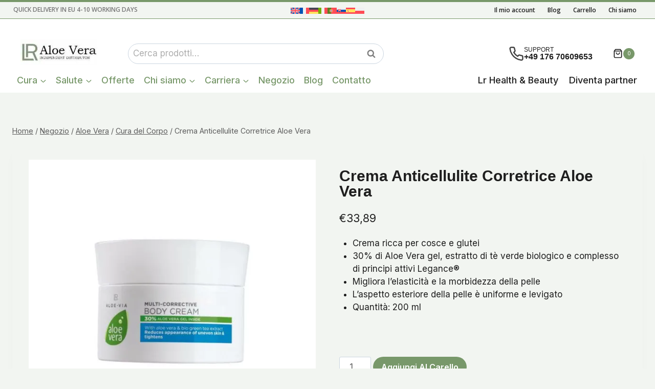

--- FILE ---
content_type: text/html; charset=UTF-8
request_url: https://www.lraloeverashop.eu/it/prodotto/crema-anticellulite/
body_size: 76656
content:
<!doctype html> <html lang="it-IT" class="no-js" itemtype="https://schema.org/IndividualProduct" itemscope> <head><script>if(navigator.userAgent.match(/MSIE|Internet Explorer/i)||navigator.userAgent.match(/Trident\/7\..*?rv:11/i)){let e=document.location.href;if(!e.match(/[?&]nonitro/)){if(e.indexOf("?")==-1){if(e.indexOf("#")==-1){document.location.href=e+"?nonitro=1"}else{document.location.href=e.replace("#","?nonitro=1#")}}else{if(e.indexOf("#")==-1){document.location.href=e+"&nonitro=1"}else{document.location.href=e.replace("#","&nonitro=1#")}}}}</script><link rel="preconnect" href="https://cdn.trustindex.io" /><link rel="preconnect" href="https://www.google.com" /><link rel="preconnect" href="https://www.googletagmanager.com" /><link rel="preconnect" href="https://cdn-abojb.nitrocdn.com" /><script id="nitro-interactive-loader" nitro-exclude>(()=>{if(E()||L())return;let e=document.createElement("div");e.classList.add("nitro-interactive-loader");e.style.display="none";document.addEventListener("DOMContentLoaded",function(){document.body.appendChild(e);let t=document.createElement("style");t.id="nitro-interactive-loader-style";t.setAttribute("nitro-exclude","");t.innerHTML=atob("[base64]");document.head.appendChild(t)},{once:true});let t=["pointerdown","pointerup","mousedown","mouseup","focus","focusin","focusout","blur","resize","click"];let n=["focus","blur","resize"];let r=[];let o=[[123,243,111],[111,123,243],[243,111,123],[243,243,123],[123,243,243],[243,123,243],[243,243,243],[123,123,123]];let i=[];let a=null;let l={};let s=0;const d=.2126;const u=.7152;const p=.0722;const f=2.4;const c=new MessageChannel;let m={};let g=0;c.port1.onmessage=function(e){if(m[e.data]!=undefined){const t=m[e.data];delete m[e.data];t()}};function v(e){m[++g]=e;c.port2.postMessage(g);return g}function h(e){if(m[e]!=undefined){delete m[e]}}function y(e,t,n){var r=[e,t,n].map(e=>{e/=255;return e<=.03928?e/12.92:Math.pow((e+.055)/1.055,f)});return r[0]*d+r[1]*u+r[2]*p}function w(e,t){var n=y(...e);var r=y(...t);var o=Math.max(n,r);var i=Math.min(n,r);return(o+.05)/(i+.05)}document.addEventListener("DOMContentLoaded",function(){let t=document.elementFromPoint(100,1);let n=window.getComputedStyle(t);let r=n.backgroundColor;if(r==window.getComputedStyle(document.documentElement).backgroundColor){return}let o=[211,211,211];let i=w(o,r.match(/\d+/g).map(Number));if(i<4.5){return}e.style.background=r});function E(){return/iPad|iPhone|iPod/.test(navigator.userAgent)&&!window.MSStream}function L(){return/^((?!chrome|android).)*safari/i.test(navigator.userAgent)}function P(e){return e.tagName=="INPUT"||e.tagName=="TEXTAREA"||e.isContentEditable}function _(e){return e.tagName==="VIDEO"}async function b(t){if(t.nitroPromise==undefined){e.style.display="none";return}if(t.type=="click"&&i.length>0&&a==null){S(t)}N(t);C(t);await t.nitroPromise;x=setTimeout(()=>{if(s<=0){s=0;e.style.display="none";x=null}},10);if(!t.repeatDefaultIfNeeded||t.nitroDefaultPrevented){a=null;v(()=>{S(t)});return}if(window.NPRL!=undefined&&window.NPh!=undefined&&NPh.documentReadyState=="loading"){a=null;v(()=>{S(t)});return}I(t);v(()=>{S(t)})}function I(t){if(t.target instanceof HTMLElement&&t.target.tagName=="A"&&t.target.href){try{let e=document.querySelector("base")||window.location;let n=new URL(window.location.href);let r=new URL(t.target.href,e);let o=r.hash;r.hash="";n.hash="";if(o&&n.toString()==r.toString()){try{const e=document.querySelector(o);if(e){e.scrollIntoView({behavior:"smooth",block:"start"})}return}catch(e){}}}catch(e){}}let n="MouseEvent";if(t instanceof KeyboardEvent){n="KeyboardEvent";if(t.type=="keypress"&&t.target.tagName=="INPUT"){t.target.value+=t.key;e.style.display="none";return}}else if(t instanceof PointerEvent){n="PointerEvent"}else if(t instanceof FocusEvent){n="FocusEvent"}let r=new window[n](t.type,t);r.stopPropagation();r.stopImmediatePropagation();t.target.dispatchEvent(r)}let M=[];function T(e){const t=["Alt","ArrowDown","ArrowLeft","ArrowRight","ArrowUp","Backspace","Control","Delete","End","Enter","Escape","F1","F2","F3","F4","F5","F6","F7","F8","F9","F10","F11","F12","Home","Insert","Meta","NumLock","PageDown","PageUp","Pause","ScrollLock","Shift","Tab","CapsLock","ContextMenu","Shift","OS"];return!t.includes(e.key)&&e.key.length===1}function D(t){if(!t.isTrusted)return;if(t.nitroPromise!=undefined)return;if(t.target instanceof HTMLElement&&t.target.tagName=="A"&&t.target.href.length>0&&t.target.target=="_blank")return;if(n.indexOf(t.type)>-1&&t.target!==t.currentTarget){t.target._nitroInp_removeEventListener.call(t.target,t.type,b,{capture:false});t.target._nitroInp_addEventListener.call(t.target,t.type,b,{capture:false})}t.pointerDownPrevented=false;if(t instanceof KeyboardEvent){if(!T(t)){if(t.type=="keydown"||t.type=="keypress"){M.push(1)}else{M.pop()}}if(M.length>0||!P(t.target)){return}}if(P(t.target)||_(t.target)){let e=t.target;let n=false;if(l[t.type]!=undefined){let r=l[t.type];while(e!=null){if(r.has(e)){n=true;break}e=e.parentElement}}if(n){if(E()||L()){t.repeatDefaultIfNeeded=false;return}else{k(t);t.repeatDefaultIfNeeded=true}}else{t.repeatDefaultIfNeeded=false}}else if((t instanceof PointerEvent||t instanceof MouseEvent)&&t.button>1){t.repeatDefaultIfNeeded=false;return}else{k(t);t.repeatDefaultIfNeeded=true}H(t);F(t);A(t);if(e.style.display=="block"){if(a!==null){let t=Math.floor(Math.random()*(o.length-1));let n=`rgb(${o[t].join(",")})`;e.style.background=n}}else if(t.type=="pointerup"||t.type instanceof MouseEvent){if(t.target!=document.activeElement&&!O(t.target)){}e.style.display="block"}t.nitroPromise=new Promise((e,n)=>{let r=setTimeout(()=>{S(t)},1050);i.push([r,e,t])})}function S(e){if(!i.length){a=null;if(e.type=="click"&&O(e.target)){}return}let[t,n,r]=i.shift();if(e.type=="pointerdown"){e.pointerDownPrevented=e.nitroDefaultPrevented}r.pointerDownPrevented=e.pointerDownPrevented;clearTimeout(t);requestAnimationFrame(()=>{a=v(n)})}function k(e){if(e.type=="click"){e.preventDefault()}e.preventDefault=(function(){this.nitroDefaultPrevented=true}).bind(e);e.nitroDefaultPrevented=false;Object.defineProperty(e,"defaultPrevented",{enumerable:false,configurable:false,get:(function(){return this.nitroDefaultPrevented}).bind(e),set:()=>{}})}function N(e){e.nitroCurrentTarget=null;Object.defineProperty(e,"currentTarget",{enumerable:false,configurable:false,get:(function(){return this.nitroCurrentTarget}).bind(e),set:()=>{}})}function C(e){e.nitroEventPhase=0;Object.defineProperty(e,"eventPhase",{enumerable:false,configurable:false,get:(function(){return this.nitroEventPhase}).bind(e),set:()=>{}})}function A(e){e.nitroComposedPath=e.composedPath();e.composedPath=(function(){return this.nitroComposedPath}).bind(e)}function H(e){const t=e.__proto__.stopPropagation;e.stopPropagation=(function(){t.call(this);this.nitroStoppedPropagation=true;this.nitroStoppedPropagationAt=this.currentTarget}).bind(e);e.nitroStoppedPropagation=false;e.nitroStoppedPropagationAt=null}function F(e){const t=e.__proto__.stopImmediatePropagation;e.stopImmediatePropagation=(function(){t.call(this);this.nitroStoppedImmediatePropagation=true}).bind(e);e.nitroStoppedImmediatePropagation=false}function O(e){if(!(e instanceof HTMLElement)){return false}const t=["a","button","input","textarea","select","details"];const n=t.includes(e.tagName.toLowerCase())&&!e.disabled;const r=e.tagName.toLowerCase()==="a"&&e.hasAttribute("href");const o=e.hasAttribute("tabindex")&&e.tabIndex>=0;const i=window.getComputedStyle(e);const a=i.display!=="none"&&i.visibility!=="hidden";return(n||r||o)&&a}let x=null;HTMLElement.prototype._nitroInp_addEventListener=HTMLElement.prototype.addEventListener;HTMLDocument.prototype._nitroInp_addEventListener=HTMLDocument.prototype.addEventListener;Window.prototype._nitroInp_addEventListener=Window.prototype.addEventListener;HTMLElement.prototype.addEventListener=U;HTMLDocument.prototype.addEventListener=U;Window.prototype.addEventListener=U;HTMLElement.prototype._nitroInp_removeEventListener=HTMLElement.prototype.removeEventListener;HTMLDocument.prototype._nitroInp_removeEventListener=HTMLDocument.prototype.removeEventListener;Window.prototype._nitroInp_removeEventListener=Window.prototype.removeEventListener;HTMLElement.prototype.removeEventListener=W;HTMLDocument.prototype.removeEventListener=W;Window.prototype.removeEventListener=W;let R=new Map;function U(e,n,r){if(!n||!n.call&&(!n.handleEvent||!n.handleEvent.call)){return this._nitroInp_addEventListener.call(this,e,n,r)}if(!R.has(this)){R.set(this,new Map)}let o=R.get(this);let i=r?JSON.stringify(r):"";let a=e+i;if(!o.has(a)){o.set(a,new Map)}if(o.get(a).has(n)){return}const d=n.call!==undefined?n:n.handleEvent;const u=n.call!==undefined?this:n;let p=d.toString();if(t.indexOf(e)==-1){return this._nitroInp_addEventListener.call(this,e,n,r)}if(p.includes(".preventDefault(")){if(l[e]==undefined){l[e]=new Set}l[e].add(this)}let f=async function(e){let t;if(e.nitroPromise==undefined){d.call(u,e);return}else{t=e.nitroPromise}let n;let r=new Promise((e,t)=>{n=e});e.nitroPromise=r;if(x!=null){clearTimeout(x);x=null}const o=e.currentTarget;const i=e.eventPhase;s++;await t;e.nitroCurrentTarget=o;e.nitroEventPhase=i;let a=false;if(e.pointerDownPrevented&&(e.type=="mousedown"||e.type=="mouseup")){a=true}if(e.nitroStoppedImmediatePropagation){a=true}else if(e.nitroStoppedPropagation&&e.nitroStoppedPropagationAt!=o){a=true}if(!a){try{d.call(u,e)}catch(e){}}s--;v(n)};o.get(a).set(n,f);let c=this._nitroInp_addEventListener.call(this,e,f,r);window._nitroInp_removeEventListener.call(window,e,b,{capture:false});window._nitroInp_addEventListener.call(window,e,b,{capture:false});return c}function W(e,t,n){if(!R.has(this)){return this._nitroInp_removeEventListener.call(this,e,t,n)}let r=R.get(this);let o=n?JSON.stringify(n):"";let i=e+o;if(!r.has(i)){return this._nitroInp_removeEventListener.call(this,e,t,n)}let a=r.get(i).get(t);if(a!=undefined){r.get(i).delete(t);return this._nitroInp_removeEventListener.call(this,e,a,n)}return this._nitroInp_removeEventListener.call(this,e,t,n)}for(let e in t){window._nitroInp_addEventListener.call(window,t[e],D,{capture:true});if(n.indexOf(t[e])==-1){window._nitroInp_removeEventListener.call(window,t[e],b,{capture:false});window._nitroInp_addEventListener.call(window,t[e],b,{capture:false})}}})();</script><meta charset="UTF-8" /><meta name="viewport" content="width=device-width, initial-scale=1, minimum-scale=1" /><link rel="preload" href="https://cdn-abojb.nitrocdn.com/ktpmOCaUbGykYFJTvPbvUGUHdhMZmxyM/assets/images/optimized/rev-06f664c/www.lraloeverashop.eu/wp-content/uploads/2022/10/Aloe-Vera-Corrective-body-cream-565x.jpg" imagesrcset="https://cdn-abojb.nitrocdn.com/ktpmOCaUbGykYFJTvPbvUGUHdhMZmxyM/assets/images/optimized/rev-06f664c/www.lraloeverashop.eu/wp-content/uploads/2022/10/Aloe-Vera-Corrective-body-cream-600x600.jpg 600w, https://cdn-abojb.nitrocdn.com/ktpmOCaUbGykYFJTvPbvUGUHdhMZmxyM/assets/images/optimized/rev-06f664c/www.lraloeverashop.eu/wp-content/uploads/2022/10/Aloe-Vera-Corrective-body-cream-300x300.jpg 300w, https://cdn-abojb.nitrocdn.com/ktpmOCaUbGykYFJTvPbvUGUHdhMZmxyM/assets/images/optimized/rev-06f664c/www.lraloeverashop.eu/wp-content/uploads/2022/10/Aloe-Vera-Corrective-body-cream-100x100.jpg 100w, https://cdn-abojb.nitrocdn.com/ktpmOCaUbGykYFJTvPbvUGUHdhMZmxyM/assets/images/optimized/rev-06f664c/www.lraloeverashop.eu/wp-content/uploads/2022/10/Aloe-Vera-Corrective-body-cream-1024x1024.jpg 1024w, https://cdn-abojb.nitrocdn.com/ktpmOCaUbGykYFJTvPbvUGUHdhMZmxyM/assets/images/optimized/rev-06f664c/www.lraloeverashop.eu/wp-content/uploads/2022/10/Aloe-Vera-Corrective-body-cream-150x150.jpg 150w, https://cdn-abojb.nitrocdn.com/ktpmOCaUbGykYFJTvPbvUGUHdhMZmxyM/assets/images/optimized/rev-06f664c/www.lraloeverashop.eu/wp-content/uploads/2022/10/Aloe-Vera-Corrective-body-cream-768x768.jpg 768w, https://cdn-abojb.nitrocdn.com/ktpmOCaUbGykYFJTvPbvUGUHdhMZmxyM/assets/images/optimized/rev-06f664c/www.lraloeverashop.eu/wp-content/uploads/2022/10/Aloe-Vera-Corrective-body-cream.jpg 1200w" imagesizes="(max-width: 600px) 100vw, 600px" as="image" fetchpriority="high" /><meta name='robots' content='index, follow, max-image-preview:large, max-snippet:-1, max-video-preview:-1' /><title>Crema Anticellulite Corretrice Aloe Vera per le cosce e glutei</title><meta name="description" content="Crema Anticellulite Corretrice Aloe Vera con 30% di Aloe Vera gel, estratto di tè verde biologico e complesso di principi attivi Legance®" /><meta property="og:locale" content="it_IT" /><meta property="og:type" content="product" /><meta property="og:title" content="Crema Anticellulite Corretrice Aloe Vera" /><meta property="og:description" content="Crema Anticellulite Corretrice Aloe Vera con 30% di Aloe Vera gel, estratto di tè verde biologico e complesso di principi attivi Legance®" /><meta property="og:url" content="https://www.lraloeverashop.eu/it/prodotto/crema-anticellulite/" /><meta property="og:site_name" content="Lr Negozio di Aloe Vera" /><meta property="article:modified_time" content="2025-05-10T04:04:23+00:00" /><meta property="og:image" content="https://www.lraloeverashop.eu/wp-content/uploads/2022/10/Aloe-Vera-Corrective-body-cream.jpg" /><meta property="og:image:width" content="1200" /><meta property="og:image:height" content="1200" /><meta property="og:image:type" content="image/jpeg" /><meta name="twitter:card" content="summary_large_image" /><meta name="twitter:site" content="@natur__kosmetik" /><meta property="product:price:amount" content="33.89" /><meta property="product:price:currency" content="EUR" /><meta property="og:availability" content="instock" /><meta property="product:availability" content="instock" /><meta property="product:retailer_item_id" content="27535-1IT" /><meta property="product:condition" content="new" /><meta name="generator" content="WordPress 6.9" /><meta name="generator" content="WooCommerce 10.4.3" /><meta name="generator" content="WPML ver:4.8.6 stt:1,4,3,27,40,41,10,2;" /><meta name="generator" content="Site Kit by Google 1.171.0" /><meta name="ti-site-data" content="[base64]" /><meta name="msapplication-TileImage" content="https://www.lraloeverashop.eu/wp-content/uploads/2022/09/cropped-Lr-Junior-Manager-270x270.png" /><meta name="generator" content="NitroPack" /><script>var NPSH,NitroScrollHelper;NPSH=NitroScrollHelper=function(){let e=null;const o=window.sessionStorage.getItem("nitroScrollPos");function t(){let e=JSON.parse(window.sessionStorage.getItem("nitroScrollPos"))||{};if(typeof e!=="object"){e={}}e[document.URL]=window.scrollY;window.sessionStorage.setItem("nitroScrollPos",JSON.stringify(e))}window.addEventListener("scroll",function(){if(e!==null){clearTimeout(e)}e=setTimeout(t,200)},{passive:true});let r={};r.getScrollPos=()=>{if(!o){return 0}const e=JSON.parse(o);return e[document.URL]||0};r.isScrolled=()=>{return r.getScrollPos()>document.documentElement.clientHeight*.5};return r}();</script><script>(function(){var a=false;var e=document.documentElement.classList;var i=navigator.userAgent.toLowerCase();var n=["android","iphone","ipad"];var r=n.length;var o;var d=null;for(var t=0;t<r;t++){o=n[t];if(i.indexOf(o)>-1)d=o;if(e.contains(o)){a=true;e.remove(o)}}if(a&&d){e.add(d);if(d=="iphone"||d=="ipad"){e.add("ios")}}})();</script><script type="text/worker" id="nitro-web-worker">var preloadRequests=0;var remainingCount={};var baseURI="";self.onmessage=function(e){switch(e.data.cmd){case"RESOURCE_PRELOAD":var o=e.data.requestId;remainingCount[o]=0;e.data.resources.forEach(function(e){preload(e,function(o){return function(){console.log(o+" DONE: "+e);if(--remainingCount[o]==0){self.postMessage({cmd:"RESOURCE_PRELOAD",requestId:o})}}}(o));remainingCount[o]++});break;case"SET_BASEURI":baseURI=e.data.uri;break}};async function preload(e,o){if(typeof URL!=="undefined"&&baseURI){try{var a=new URL(e,baseURI);e=a.href}catch(e){console.log("Worker error: "+e.message)}}console.log("Preloading "+e);try{var n=new Request(e,{mode:"no-cors",redirect:"follow"});await fetch(n);o()}catch(a){console.log(a);var r=new XMLHttpRequest;r.responseType="blob";r.onload=o;r.onerror=o;r.open("GET",e,true);r.send()}}</script><script>window.addEventListener('load', function() {
                let div = document.createElement('div');
                div.innerHTML = document.querySelector('#nitro-fonts-wrapper').textContent;
                document.body.appendChild(div);
            })</script><script id="nprl">(()=>{if(window.NPRL!=undefined)return;(function(e){var t=e.prototype;t.after||(t.after=function(){var e,t=arguments,n=t.length,r=0,i=this,o=i.parentNode,a=Node,c=String,u=document;if(o!==null){while(r<n){(e=t[r])instanceof a?(i=i.nextSibling)!==null?o.insertBefore(e,i):o.appendChild(e):o.appendChild(u.createTextNode(c(e)));++r}}})})(Element);var e,t;e=t=function(){var t=false;var r=window.URL||window.webkitURL;var i=true;var o=true;var a=2;var c=null;var u=null;var d=true;var s=window.nitroGtmExcludes!=undefined;var l=s?JSON.parse(atob(window.nitroGtmExcludes)).map(e=>new RegExp(e)):[];var f;var m;var v=null;var p=null;var g=null;var h={touch:["touchmove","touchend"],default:["mousemove","click","keydown","wheel"]};var E=true;var y=[];var w=false;var b=[];var S=0;var N=0;var L=false;var T=0;var R=null;var O=false;var A=false;var C=false;var P=[];var I=[];var M=[];var k=[];var x=false;var _={};var j=new Map;var B="noModule"in HTMLScriptElement.prototype;var q=requestAnimationFrame||mozRequestAnimationFrame||webkitRequestAnimationFrame||msRequestAnimationFrame;const D="gtm.js?id=";function H(e,t){if(!_[e]){_[e]=[]}_[e].push(t)}function U(e,t){if(_[e]){var n=0,r=_[e];for(var n=0;n<r.length;n++){r[n].call(this,t)}}}function Y(){(function(e,t){var r=null;var i=function(e){r(e)};var o=null;var a={};var c=null;var u=null;var d=0;e.addEventListener(t,function(r){if(["load","DOMContentLoaded"].indexOf(t)!=-1){if(u){Q(function(){e.triggerNitroEvent(t)})}c=true}else if(t=="readystatechange"){d++;n.ogReadyState=d==1?"interactive":"complete";if(u&&u>=d){n.documentReadyState=n.ogReadyState;Q(function(){e.triggerNitroEvent(t)})}}});e.addEventListener(t+"Nitro",function(e){if(["load","DOMContentLoaded"].indexOf(t)!=-1){if(!c){e.preventDefault();e.stopImmediatePropagation()}else{}u=true}else if(t=="readystatechange"){u=n.documentReadyState=="interactive"?1:2;if(d<u){e.preventDefault();e.stopImmediatePropagation()}}});switch(t){case"load":o="onload";break;case"readystatechange":o="onreadystatechange";break;case"pageshow":o="onpageshow";break;default:o=null;break}if(o){Object.defineProperty(e,o,{get:function(){return r},set:function(n){if(typeof n!=="function"){r=null;e.removeEventListener(t+"Nitro",i)}else{if(!r){e.addEventListener(t+"Nitro",i)}r=n}}})}Object.defineProperty(e,"addEventListener"+t,{value:function(r){if(r!=t||!n.startedScriptLoading||document.currentScript&&document.currentScript.hasAttribute("nitro-exclude")){}else{arguments[0]+="Nitro"}e.ogAddEventListener.apply(e,arguments);a[arguments[1]]=arguments[0]}});Object.defineProperty(e,"removeEventListener"+t,{value:function(t){var n=a[arguments[1]];arguments[0]=n;e.ogRemoveEventListener.apply(e,arguments)}});Object.defineProperty(e,"triggerNitroEvent"+t,{value:function(t,n){n=n||e;var r=new Event(t+"Nitro",{bubbles:true});r.isNitroPack=true;Object.defineProperty(r,"type",{get:function(){return t},set:function(){}});Object.defineProperty(r,"target",{get:function(){return n},set:function(){}});e.dispatchEvent(r)}});if(typeof e.triggerNitroEvent==="undefined"){(function(){var t=e.addEventListener;var n=e.removeEventListener;Object.defineProperty(e,"ogAddEventListener",{value:t});Object.defineProperty(e,"ogRemoveEventListener",{value:n});Object.defineProperty(e,"addEventListener",{value:function(n){var r="addEventListener"+n;if(typeof e[r]!=="undefined"){e[r].apply(e,arguments)}else{t.apply(e,arguments)}},writable:true});Object.defineProperty(e,"removeEventListener",{value:function(t){var r="removeEventListener"+t;if(typeof e[r]!=="undefined"){e[r].apply(e,arguments)}else{n.apply(e,arguments)}}});Object.defineProperty(e,"triggerNitroEvent",{value:function(t,n){var r="triggerNitroEvent"+t;if(typeof e[r]!=="undefined"){e[r].apply(e,arguments)}}})})()}}).apply(null,arguments)}Y(window,"load");Y(window,"pageshow");Y(window,"DOMContentLoaded");Y(document,"DOMContentLoaded");Y(document,"readystatechange");try{var F=new Worker(r.createObjectURL(new Blob([document.getElementById("nitro-web-worker").textContent],{type:"text/javascript"})))}catch(e){var F=new Worker("data:text/javascript;base64,"+btoa(document.getElementById("nitro-web-worker").textContent))}F.onmessage=function(e){if(e.data.cmd=="RESOURCE_PRELOAD"){U(e.data.requestId,e)}};if(typeof document.baseURI!=="undefined"){F.postMessage({cmd:"SET_BASEURI",uri:document.baseURI})}var G=function(e){if(--S==0){Q(K)}};var W=function(e){e.target.removeEventListener("load",W);e.target.removeEventListener("error",W);e.target.removeEventListener("nitroTimeout",W);if(e.type!="nitroTimeout"){clearTimeout(e.target.nitroTimeout)}if(--N==0&&S==0){Q(J)}};var X=function(e){var t=e.textContent;try{var n=r.createObjectURL(new Blob([t.replace(/^(?:<!--)?(.*?)(?:-->)?$/gm,"$1")],{type:"text/javascript"}))}catch(e){var n="data:text/javascript;base64,"+btoa(t.replace(/^(?:<!--)?(.*?)(?:-->)?$/gm,"$1"))}return n};var K=function(){n.documentReadyState="interactive";document.triggerNitroEvent("readystatechange");document.triggerNitroEvent("DOMContentLoaded");if(window.pageYOffset||window.pageXOffset){window.dispatchEvent(new Event("scroll"))}A=true;Q(function(){if(N==0){Q(J)}Q($)})};var J=function(){if(!A||O)return;O=true;R.disconnect();en();n.documentReadyState="complete";document.triggerNitroEvent("readystatechange");window.triggerNitroEvent("load",document);window.triggerNitroEvent("pageshow",document);if(window.pageYOffset||window.pageXOffset||location.hash){let e=typeof history.scrollRestoration!=="undefined"&&history.scrollRestoration=="auto";if(e&&typeof NPSH!=="undefined"&&NPSH.getScrollPos()>0&&window.pageYOffset>document.documentElement.clientHeight*.5){window.scrollTo(0,NPSH.getScrollPos())}else if(location.hash){try{let e=document.querySelector(location.hash);if(e){e.scrollIntoView()}}catch(e){}}}var e=null;if(a==1){e=eo}else{e=eu}Q(e)};var Q=function(e){setTimeout(e,0)};var V=function(e){if(e.type=="touchend"||e.type=="click"){g=e}};var $=function(){if(d&&g){setTimeout(function(e){return function(){var t=function(e,t,n){var r=new Event(e,{bubbles:true,cancelable:true});if(e=="click"){r.clientX=t;r.clientY=n}else{r.touches=[{clientX:t,clientY:n}]}return r};var n;if(e.type=="touchend"){var r=e.changedTouches[0];n=document.elementFromPoint(r.clientX,r.clientY);n.dispatchEvent(t("touchstart"),r.clientX,r.clientY);n.dispatchEvent(t("touchend"),r.clientX,r.clientY);n.dispatchEvent(t("click"),r.clientX,r.clientY)}else if(e.type=="click"){n=document.elementFromPoint(e.clientX,e.clientY);n.dispatchEvent(t("click"),e.clientX,e.clientY)}}}(g),150);g=null}};var z=function(e){if(e.tagName=="SCRIPT"&&!e.hasAttribute("data-nitro-for-id")&&!e.hasAttribute("nitro-document-write")||e.tagName=="IMG"&&(e.hasAttribute("src")||e.hasAttribute("srcset"))||e.tagName=="IFRAME"&&e.hasAttribute("src")||e.tagName=="LINK"&&e.hasAttribute("href")&&e.hasAttribute("rel")&&e.getAttribute("rel")=="stylesheet"){if(e.tagName==="IFRAME"&&e.src.indexOf("about:blank")>-1){return}var t="";switch(e.tagName){case"LINK":t=e.href;break;case"IMG":if(k.indexOf(e)>-1)return;t=e.srcset||e.src;break;default:t=e.src;break}var n=e.getAttribute("type");if(!t&&e.tagName!=="SCRIPT")return;if((e.tagName=="IMG"||e.tagName=="LINK")&&(t.indexOf("data:")===0||t.indexOf("blob:")===0))return;if(e.tagName=="SCRIPT"&&n&&n!=="text/javascript"&&n!=="application/javascript"){if(n!=="module"||!B)return}if(e.tagName==="SCRIPT"){if(k.indexOf(e)>-1)return;if(e.noModule&&B){return}let t=null;if(document.currentScript){if(document.currentScript.src&&document.currentScript.src.indexOf(D)>-1){t=document.currentScript}if(document.currentScript.hasAttribute("data-nitro-gtm-id")){e.setAttribute("data-nitro-gtm-id",document.currentScript.getAttribute("data-nitro-gtm-id"))}}else if(window.nitroCurrentScript){if(window.nitroCurrentScript.src&&window.nitroCurrentScript.src.indexOf(D)>-1){t=window.nitroCurrentScript}}if(t&&s){let n=false;for(const t of l){n=e.src?t.test(e.src):t.test(e.textContent);if(n){break}}if(!n){e.type="text/googletagmanagerscript";let n=t.hasAttribute("data-nitro-gtm-id")?t.getAttribute("data-nitro-gtm-id"):t.id;if(!j.has(n)){j.set(n,[])}let r=j.get(n);r.push(e);return}}if(!e.src){if(e.textContent.length>0){e.textContent+="\n;if(document.currentScript.nitroTimeout) {clearTimeout(document.currentScript.nitroTimeout);}; setTimeout(function() { this.dispatchEvent(new Event('load')); }.bind(document.currentScript), 0);"}else{return}}else{}k.push(e)}if(!e.hasOwnProperty("nitroTimeout")){N++;e.addEventListener("load",W,true);e.addEventListener("error",W,true);e.addEventListener("nitroTimeout",W,true);e.nitroTimeout=setTimeout(function(){console.log("Resource timed out",e);e.dispatchEvent(new Event("nitroTimeout"))},5e3)}}};var Z=function(e){if(e.hasOwnProperty("nitroTimeout")&&e.nitroTimeout){clearTimeout(e.nitroTimeout);e.nitroTimeout=null;e.dispatchEvent(new Event("nitroTimeout"))}};document.documentElement.addEventListener("load",function(e){if(e.target.tagName=="SCRIPT"||e.target.tagName=="IMG"){k.push(e.target)}},true);document.documentElement.addEventListener("error",function(e){if(e.target.tagName=="SCRIPT"||e.target.tagName=="IMG"){k.push(e.target)}},true);var ee=["appendChild","replaceChild","insertBefore","prepend","append","before","after","replaceWith","insertAdjacentElement"];var et=function(){if(s){window._nitro_setTimeout=window.setTimeout;window.setTimeout=function(e,t,...n){let r=document.currentScript||window.nitroCurrentScript;if(!r||r.src&&r.src.indexOf(D)==-1){return window._nitro_setTimeout.call(window,e,t,...n)}return window._nitro_setTimeout.call(window,function(e,t){return function(...n){window.nitroCurrentScript=e;t(...n)}}(r,e),t,...n)}}ee.forEach(function(e){HTMLElement.prototype["og"+e]=HTMLElement.prototype[e];HTMLElement.prototype[e]=function(...t){if(this.parentNode||this===document.documentElement){switch(e){case"replaceChild":case"insertBefore":t.pop();break;case"insertAdjacentElement":t.shift();break}t.forEach(function(e){if(!e)return;if(e.tagName=="SCRIPT"){z(e)}else{if(e.children&&e.children.length>0){e.querySelectorAll("script").forEach(z)}}})}return this["og"+e].apply(this,arguments)}})};var en=function(){if(s&&typeof window._nitro_setTimeout==="function"){window.setTimeout=window._nitro_setTimeout}ee.forEach(function(e){HTMLElement.prototype[e]=HTMLElement.prototype["og"+e]})};var er=async function(){if(o){ef(f);ef(V);if(v){clearTimeout(v);v=null}}if(T===1){L=true;return}else if(T===0){T=-1}n.startedScriptLoading=true;Object.defineProperty(document,"readyState",{get:function(){return n.documentReadyState},set:function(){}});var e=document.documentElement;var t={attributes:true,attributeFilter:["src"],childList:true,subtree:true};R=new MutationObserver(function(e,t){e.forEach(function(e){if(e.type=="childList"&&e.addedNodes.length>0){e.addedNodes.forEach(function(e){if(!document.documentElement.contains(e)){return}if(e.tagName=="IMG"||e.tagName=="IFRAME"||e.tagName=="LINK"){z(e)}})}if(e.type=="childList"&&e.removedNodes.length>0){e.removedNodes.forEach(function(e){if(e.tagName=="IFRAME"||e.tagName=="LINK"){Z(e)}})}if(e.type=="attributes"){var t=e.target;if(!document.documentElement.contains(t)){return}if(t.tagName=="IFRAME"||t.tagName=="LINK"||t.tagName=="IMG"||t.tagName=="SCRIPT"){z(t)}}})});R.observe(e,t);if(!s){et()}await Promise.all(P);var r=b.shift();var i=null;var a=false;while(r){var c;var u=JSON.parse(atob(r.meta));var d=u.delay;if(r.type=="inline"){var l=document.getElementById(r.id);if(l){l.remove()}else{r=b.shift();continue}c=X(l);if(c===false){r=b.shift();continue}}else{c=r.src}if(!a&&r.type!="inline"&&(typeof u.attributes.async!="undefined"||typeof u.attributes.defer!="undefined")){if(i===null){i=r}else if(i===r){a=true}if(!a){b.push(r);r=b.shift();continue}}var m=document.createElement("script");m.src=c;m.setAttribute("data-nitro-for-id",r.id);for(var p in u.attributes){try{if(u.attributes[p]===false){m.setAttribute(p,"")}else{m.setAttribute(p,u.attributes[p])}}catch(e){console.log("Error while setting script attribute",m,e)}}m.async=false;if(u.canonicalLink!=""&&Object.getOwnPropertyDescriptor(m,"src")?.configurable!==false){(e=>{Object.defineProperty(m,"src",{get:function(){return e.canonicalLink},set:function(){}})})(u)}if(d){setTimeout((function(e,t){var n=document.querySelector("[data-nitro-marker-id='"+t+"']");if(n){n.after(e)}else{document.head.appendChild(e)}}).bind(null,m,r.id),d)}else{m.addEventListener("load",G);m.addEventListener("error",G);if(!m.noModule||!B){S++}var g=document.querySelector("[data-nitro-marker-id='"+r.id+"']");if(g){Q(function(e,t){return function(){e.after(t)}}(g,m))}else{Q(function(e){return function(){document.head.appendChild(e)}}(m))}}r=b.shift()}};var ei=function(){var e=document.getElementById("nitro-deferred-styles");var t=document.createElement("div");t.innerHTML=e.textContent;return t};var eo=async function(e){isPreload=e&&e.type=="NitroPreload";if(!isPreload){T=-1;E=false;if(o){ef(f);ef(V);if(v){clearTimeout(v);v=null}}}if(w===false){var t=ei();let e=t.querySelectorAll('style,link[rel="stylesheet"]');w=e.length;if(w){let e=document.getElementById("nitro-deferred-styles-marker");e.replaceWith.apply(e,t.childNodes)}else if(isPreload){Q(ed)}else{es()}}else if(w===0&&!isPreload){es()}};var ea=function(){var e=ei();var t=e.childNodes;var n;var r=[];for(var i=0;i<t.length;i++){n=t[i];if(n.href){r.push(n.href)}}var o="css-preload";H(o,function(e){eo(new Event("NitroPreload"))});if(r.length){F.postMessage({cmd:"RESOURCE_PRELOAD",resources:r,requestId:o})}else{Q(function(){U(o)})}};var ec=function(){if(T===-1)return;T=1;var e=[];var t,n;for(var r=0;r<b.length;r++){t=b[r];if(t.type!="inline"){if(t.src){n=JSON.parse(atob(t.meta));if(n.delay)continue;if(n.attributes.type&&n.attributes.type=="module"&&!B)continue;e.push(t.src)}}}if(e.length){var i="js-preload";H(i,function(e){T=2;if(L){Q(er)}});F.postMessage({cmd:"RESOURCE_PRELOAD",resources:e,requestId:i})}};var eu=function(){while(I.length){style=I.shift();if(style.hasAttribute("nitropack-onload")){style.setAttribute("onload",style.getAttribute("nitropack-onload"));Q(function(e){return function(){e.dispatchEvent(new Event("load"))}}(style))}}while(M.length){style=M.shift();if(style.hasAttribute("nitropack-onerror")){style.setAttribute("onerror",style.getAttribute("nitropack-onerror"));Q(function(e){return function(){e.dispatchEvent(new Event("error"))}}(style))}}};var ed=function(){if(!x){if(i){Q(function(){var e=document.getElementById("nitro-critical-css");if(e){e.remove()}})}x=true;onStylesLoadEvent=new Event("NitroStylesLoaded");onStylesLoadEvent.isNitroPack=true;window.dispatchEvent(onStylesLoadEvent)}};var es=function(){if(a==2){Q(er)}else{eu()}};var el=function(e){m.forEach(function(t){document.addEventListener(t,e,true)})};var ef=function(e){m.forEach(function(t){document.removeEventListener(t,e,true)})};if(s){et()}return{setAutoRemoveCriticalCss:function(e){i=e},registerScript:function(e,t,n){b.push({type:"remote",src:e,id:t,meta:n})},registerInlineScript:function(e,t){b.push({type:"inline",id:e,meta:t})},registerStyle:function(e,t,n){y.push({href:e,rel:t,media:n})},onLoadStyle:function(e){I.push(e);if(w!==false&&--w==0){Q(ed);if(E){E=false}else{es()}}},onErrorStyle:function(e){M.push(e);if(w!==false&&--w==0){Q(ed);if(E){E=false}else{es()}}},loadJs:function(e,t){if(!e.src){var n=X(e);if(n!==false){e.src=n;e.textContent=""}}if(t){Q(function(e,t){return function(){e.after(t)}}(t,e))}else{Q(function(e){return function(){document.head.appendChild(e)}}(e))}},loadQueuedResources:async function(){window.dispatchEvent(new Event("NitroBootStart"));if(p){clearTimeout(p);p=null}window.removeEventListener("load",e.loadQueuedResources);f=a==1?er:eo;if(!o||g){Q(f)}else{if(navigator.userAgent.indexOf(" Edge/")==-1){ea();H("css-preload",ec)}el(f);if(u){if(c){v=setTimeout(f,c)}}else{}}},fontPreload:function(e){var t="critical-fonts";H(t,function(e){document.getElementById("nitro-critical-fonts").type="text/css"});F.postMessage({cmd:"RESOURCE_PRELOAD",resources:e,requestId:t})},boot:function(){if(t)return;t=true;C=typeof NPSH!=="undefined"&&NPSH.isScrolled();let n=document.prerendering;if(location.hash||C||n){o=false}m=h.default.concat(h.touch);p=setTimeout(e.loadQueuedResources,1500);el(V);if(C){e.loadQueuedResources()}else{window.addEventListener("load",e.loadQueuedResources)}},addPrerequisite:function(e){P.push(e)},getTagManagerNodes:function(e){if(!e)return j;return j.get(e)??[]}}}();var n,r;n=r=function(){var t=document.write;return{documentWrite:function(n,r){if(n&&n.hasAttribute("nitro-exclude")){return t.call(document,r)}var i=null;if(n.documentWriteContainer){i=n.documentWriteContainer}else{i=document.createElement("span");n.documentWriteContainer=i}var o=null;if(n){if(n.hasAttribute("data-nitro-for-id")){o=document.querySelector('template[data-nitro-marker-id="'+n.getAttribute("data-nitro-for-id")+'"]')}else{o=n}}i.innerHTML+=r;i.querySelectorAll("script").forEach(function(e){e.setAttribute("nitro-document-write","")});if(!i.parentNode){if(o){o.parentNode.insertBefore(i,o)}else{document.body.appendChild(i)}}var a=document.createElement("span");a.innerHTML=r;var c=a.querySelectorAll("script");if(c.length){c.forEach(function(t){var n=t.getAttributeNames();var r=document.createElement("script");n.forEach(function(e){r.setAttribute(e,t.getAttribute(e))});r.async=false;if(!t.src&&t.textContent){r.textContent=t.textContent}e.loadJs(r,o)})}},TrustLogo:function(e,t){var n=document.getElementById(e);var r=document.createElement("img");r.src=t;n.parentNode.insertBefore(r,n)},documentReadyState:"loading",ogReadyState:document.readyState,startedScriptLoading:false,loadScriptDelayed:function(e,t){setTimeout(function(){var t=document.createElement("script");t.src=e;document.head.appendChild(t)},t)}}}();document.write=function(e){n.documentWrite(document.currentScript,e)};document.writeln=function(e){n.documentWrite(document.currentScript,e+"\n")};window.NPRL=e;window.NitroResourceLoader=t;window.NPh=n;window.NitroPackHelper=r})();</script><template id="nitro-deferred-styles-marker"></template><style type="text/css" id="nitro-critical-css">.kb-row-layout-wrap{position:relative;border:0 solid rgba(0,0,0,0)}.kb-row-layout-wrap:before{clear:both;display:table;content:""}.kt-row-column-wrap{display:grid;grid-template-columns:minmax(0,1fr);gap:var(--global-row-gutter-md,2rem) var(--global-row-gutter-md,2rem);grid-auto-rows:minmax(min-content,max-content);z-index:1;position:relative}.wp-block-kadence-rowlayout .kt-row-column-wrap.kb-theme-content-width{margin-left:auto;margin-right:auto}.wp-block-kadence-column.kb-section-dir-horizontal>.kt-inside-inner-col>.wp-block-kadence-column{flex:1}.wp-block-kadence-column{display:flex;flex-direction:column;z-index:1;min-width:0;min-height:0}.kt-inside-inner-col{flex-direction:column;border:0 solid rgba(0,0,0,0);position:relative}ul{box-sizing:border-box}.entry-content{counter-reset:footnotes}:root{--wp-block-synced-color:#7a00df;--wp-block-synced-color--rgb:122,0,223;--wp-bound-block-color:var(--wp-block-synced-color);--wp-editor-canvas-background:#ddd;--wp-admin-theme-color:#007cba;--wp-admin-theme-color--rgb:0,124,186;--wp-admin-theme-color-darker-10:#006ba1;--wp-admin-theme-color-darker-10--rgb:0,107,160.5;--wp-admin-theme-color-darker-20:#005a87;--wp-admin-theme-color-darker-20--rgb:0,90,135;--wp-admin-border-width-focus:2px}:root{--wp--preset--font-size--normal:16px;--wp--preset--font-size--huge:42px}.aligncenter{clear:both}.screen-reader-text{border:0;clip-path:inset(50%);height:1px;margin:-1px;overflow:hidden;padding:0;position:absolute;width:1px;word-wrap:normal !important}html :where(img[class*=wp-image-]){height:auto;max-width:100%}:root{--wp--preset--aspect-ratio--square:1;--wp--preset--aspect-ratio--4-3:4/3;--wp--preset--aspect-ratio--3-4:3/4;--wp--preset--aspect-ratio--3-2:3/2;--wp--preset--aspect-ratio--2-3:2/3;--wp--preset--aspect-ratio--16-9:16/9;--wp--preset--aspect-ratio--9-16:9/16;--wp--preset--color--black:#000;--wp--preset--color--cyan-bluish-gray:#abb8c3;--wp--preset--color--white:#fff;--wp--preset--color--pale-pink:#f78da7;--wp--preset--color--vivid-red:#cf2e2e;--wp--preset--color--luminous-vivid-orange:#ff6900;--wp--preset--color--luminous-vivid-amber:#fcb900;--wp--preset--color--light-green-cyan:#7bdcb5;--wp--preset--color--vivid-green-cyan:#00d084;--wp--preset--color--pale-cyan-blue:#8ed1fc;--wp--preset--color--vivid-cyan-blue:#0693e3;--wp--preset--color--vivid-purple:#9b51e0;--wp--preset--color--theme-palette-1:var(--global-palette1);--wp--preset--color--theme-palette-2:var(--global-palette2);--wp--preset--color--theme-palette-3:var(--global-palette3);--wp--preset--color--theme-palette-4:var(--global-palette4);--wp--preset--color--theme-palette-5:var(--global-palette5);--wp--preset--color--theme-palette-6:var(--global-palette6);--wp--preset--color--theme-palette-7:var(--global-palette7);--wp--preset--color--theme-palette-8:var(--global-palette8);--wp--preset--color--theme-palette-9:var(--global-palette9);--wp--preset--color--theme-palette-10:var(--global-palette10);--wp--preset--color--theme-palette-11:var(--global-palette11);--wp--preset--color--theme-palette-12:var(--global-palette12);--wp--preset--color--theme-palette-13:var(--global-palette13);--wp--preset--color--theme-palette-14:var(--global-palette14);--wp--preset--color--theme-palette-15:var(--global-palette15);--wp--preset--gradient--vivid-cyan-blue-to-vivid-purple:linear-gradient(135deg,#0693e3 0%,#9b51e0 100%);--wp--preset--gradient--light-green-cyan-to-vivid-green-cyan:linear-gradient(135deg,#7adcb4 0%,#00d082 100%);--wp--preset--gradient--luminous-vivid-amber-to-luminous-vivid-orange:linear-gradient(135deg,#fcb900 0%,#ff6900 100%);--wp--preset--gradient--luminous-vivid-orange-to-vivid-red:linear-gradient(135deg,#ff6900 0%,#cf2e2e 100%);--wp--preset--gradient--very-light-gray-to-cyan-bluish-gray:linear-gradient(135deg,#eee 0%,#a9b8c3 100%);--wp--preset--gradient--cool-to-warm-spectrum:linear-gradient(135deg,#4aeadc 0%,#9778d1 20%,#cf2aba 40%,#ee2c82 60%,#fb6962 80%,#fef84c 100%);--wp--preset--gradient--blush-light-purple:linear-gradient(135deg,#ffceec 0%,#9896f0 100%);--wp--preset--gradient--blush-bordeaux:linear-gradient(135deg,#fecda5 0%,#fe2d2d 50%,#6b003e 100%);--wp--preset--gradient--luminous-dusk:linear-gradient(135deg,#ffcb70 0%,#c751c0 50%,#4158d0 100%);--wp--preset--gradient--pale-ocean:linear-gradient(135deg,#fff5cb 0%,#b6e3d4 50%,#33a7b5 100%);--wp--preset--gradient--electric-grass:linear-gradient(135deg,#caf880 0%,#71ce7e 100%);--wp--preset--gradient--midnight:linear-gradient(135deg,#020381 0%,#2874fc 100%);--wp--preset--font-size--small:var(--global-font-size-small);--wp--preset--font-size--medium:var(--global-font-size-medium);--wp--preset--font-size--large:var(--global-font-size-large);--wp--preset--font-size--x-large:42px;--wp--preset--font-size--larger:var(--global-font-size-larger);--wp--preset--font-size--xxlarge:var(--global-font-size-xxlarge);--wp--preset--spacing--20:.44rem;--wp--preset--spacing--30:.67rem;--wp--preset--spacing--40:1rem;--wp--preset--spacing--50:1.5rem;--wp--preset--spacing--60:2.25rem;--wp--preset--spacing--70:3.38rem;--wp--preset--spacing--80:5.06rem;--wp--preset--shadow--natural:6px 6px 9px rgba(0,0,0,.2);--wp--preset--shadow--deep:12px 12px 50px rgba(0,0,0,.4);--wp--preset--shadow--sharp:6px 6px 0px rgba(0,0,0,.2);--wp--preset--shadow--outlined:6px 6px 0px -3px #fff,6px 6px #000;--wp--preset--shadow--crisp:6px 6px 0px #000}button.pswp__button{box-shadow:none !important;background-image:url("https://cdn-abojb.nitrocdn.com/ktpmOCaUbGykYFJTvPbvUGUHdhMZmxyM/assets/images/optimized/rev-06f664c/www.lraloeverashop.eu/wp-content/plugins/woocommerce/assets/css/photoswipe/default-skin/default-skin.png") !important}button.pswp__button,button.pswp__button--arrow--left::before,button.pswp__button--arrow--right::before{background-color:transparent !important}button.pswp__button--arrow--left,button.pswp__button--arrow--right{background-image:none !important}.pswp{display:none;position:absolute;width:100%;height:100%;left:0;top:0;overflow:hidden;-ms-touch-action:none;touch-action:none;z-index:1500;-webkit-text-size-adjust:100%;-webkit-backface-visibility:hidden;outline:0}.pswp *{-webkit-box-sizing:border-box;box-sizing:border-box}.pswp__bg{position:absolute;left:0;top:0;width:100%;height:100%;background:#000;opacity:0;-webkit-transform:translateZ(0);transform:translateZ(0);-webkit-backface-visibility:hidden;will-change:opacity}.pswp__scroll-wrap{position:absolute;left:0;top:0;width:100%;height:100%;overflow:hidden}.pswp__container{-ms-touch-action:none;touch-action:none;position:absolute;left:0;right:0;top:0;bottom:0}.pswp__container{-webkit-touch-callout:none}.pswp__bg{will-change:opacity}.pswp__container{-webkit-backface-visibility:hidden}.pswp__item{position:absolute;left:0;right:0;top:0;bottom:0;overflow:hidden}.pswp__button{width:44px;height:44px;position:relative;background:0 0;overflow:visible;-webkit-appearance:none;display:block;border:0;padding:0;margin:0;float:left;opacity:.75;-webkit-box-shadow:none;box-shadow:none}.pswp__button::-moz-focus-inner{padding:0;border:0}.pswp__button,.pswp__button--arrow--left:before,.pswp__button--arrow--right:before{background:url("https://cdn-abojb.nitrocdn.com/ktpmOCaUbGykYFJTvPbvUGUHdhMZmxyM/assets/images/optimized/rev-06f664c/www.lraloeverashop.eu/wp-content/plugins/woocommerce/assets/css/photoswipe/default-skin/default-skin.png") 0 0 no-repeat;background-size:264px 88px;width:44px;height:44px}.pswp__button--close{background-position:0 -44px}.pswp__button--share{background-position:-44px -44px}.pswp__button--fs{display:none}.pswp__button--zoom{display:none;background-position:-88px 0}.pswp__button--arrow--left,.pswp__button--arrow--right{background:0 0;top:50%;margin-top:-50px;width:70px;height:100px;position:absolute}.pswp__button--arrow--left{left:0}.pswp__button--arrow--right{right:0}.pswp__button--arrow--left:before,.pswp__button--arrow--right:before{content:"";top:35px;background-color:rgba(0,0,0,.3);height:30px;width:32px;position:absolute}.pswp__button--arrow--left:before{left:6px;background-position:-138px -44px}.pswp__button--arrow--right:before{right:6px;background-position:-94px -44px}.pswp__share-modal{display:block;background:rgba(0,0,0,.5);width:100%;height:100%;top:0;left:0;padding:10px;position:absolute;z-index:1600;opacity:0;-webkit-backface-visibility:hidden;will-change:opacity}.pswp__share-modal--hidden{display:none}.pswp__share-tooltip{z-index:1620;position:absolute;background:#fff;top:56px;border-radius:2px;display:block;width:auto;right:44px;-webkit-box-shadow:0 2px 5px rgba(0,0,0,.25);box-shadow:0 2px 5px rgba(0,0,0,.25);-webkit-transform:translateY(6px);-ms-transform:translateY(6px);transform:translateY(6px);-webkit-backface-visibility:hidden;will-change:transform}.pswp__counter{position:relative;left:0;top:0;height:44px;font-size:13px;line-height:44px;color:#fff;opacity:.75;padding:0 10px;margin-inline-end:auto}.pswp__caption{position:absolute;left:0;bottom:0;width:100%;min-height:44px}.pswp__caption__center{text-align:left;max-width:420px;margin:0 auto;font-size:13px;padding:10px;line-height:20px;color:#ccc}.pswp__preloader{width:44px;height:44px;position:absolute;top:0;left:50%;margin-left:-22px;opacity:0;will-change:opacity;direction:ltr}.pswp__preloader__icn{width:20px;height:20px;margin:12px}@media screen and (max-width:1024px){.pswp__preloader{position:relative;left:auto;top:auto;margin:0;float:right}}.pswp__ui{-webkit-font-smoothing:auto;visibility:visible;opacity:1;z-index:1550}.pswp__top-bar{position:absolute;left:0;top:0;height:44px;width:100%;display:flex;justify-content:flex-end}.pswp__caption,.pswp__top-bar{-webkit-backface-visibility:hidden;will-change:opacity}.pswp__caption,.pswp__top-bar{background-color:rgba(0,0,0,.5)}.pswp__ui--hidden .pswp__button--arrow--left,.pswp__ui--hidden .pswp__button--arrow--right,.pswp__ui--hidden .pswp__caption,.pswp__ui--hidden .pswp__top-bar{opacity:.001}.wpml-ls-legacy-list-horizontal{border:1px solid transparent;padding:7px;clear:both}.wpml-ls-legacy-list-horizontal>ul{padding:0;margin:0 !important;list-style-type:none}.wpml-ls-legacy-list-horizontal .wpml-ls-item{padding:0;margin:0;list-style-type:none;display:inline-block}.wpml-ls-legacy-list-horizontal a{display:block;text-decoration:none;padding:5px 10px 6px;line-height:1}.wpml-ls-legacy-list-horizontal .wpml-ls-flag{display:inline;vertical-align:middle}html{line-height:1.15;-webkit-text-size-adjust:100%}body{margin:0}main{display:block;min-width:0}h1{font-size:2em;margin:.67em 0}hr{box-sizing:content-box;height:0;overflow:visible}a{background-color:rgba(0,0,0,0)}strong{font-weight:bold}img{border-style:none}button,input{font-size:100%;margin:0}button,input{overflow:visible}button{text-transform:none}button,[type=button],[type=submit]{-webkit-appearance:button}[type=checkbox]{box-sizing:border-box;padding:0}[type=number]::-webkit-inner-spin-button,[type=number]::-webkit-outer-spin-button{height:auto}[type=search]{-webkit-appearance:textfield;outline-offset:-2px}[type=search]::-webkit-search-decoration{-webkit-appearance:none}::-webkit-file-upload-button{-webkit-appearance:button;font:inherit}template{display:none}:root{--global-gray-400:#cbd5e0;--global-gray-500:#a0aec0;--global-xs-spacing:1em;--global-sm-spacing:1.5rem;--global-md-spacing:2rem;--global-lg-spacing:2.5em;--global-xl-spacing:3.5em;--global-xxl-spacing:5rem;--global-edge-spacing:1.5rem;--global-boxed-spacing:2rem;--global-font-size-small:clamp(.8rem,.73rem + .217vw,.9rem);--global-font-size-medium:clamp(1.1rem,.995rem + .326vw,1.25rem);--global-font-size-large:clamp(1.75rem,1.576rem + .543vw,2rem);--global-font-size-larger:clamp(2rem,1.6rem + 1vw,2.5rem);--global-font-size-xxlarge:clamp(2.25rem,1.728rem + 1.63vw,3rem)}h1,h2,h3,h4{padding:0;margin:0}h2 a,h3 a{color:inherit;text-decoration:none}html{box-sizing:border-box}*,*::before,*::after{box-sizing:inherit}hr{height:0;border:0;border-bottom:2px solid var(--global-gray-400)}ul{margin:0 0 1.5em 1.5em;padding:0}ul{list-style:disc}li>ul{margin-bottom:0;margin-left:1.5em}img{display:block;height:auto;max-width:100%}a{color:var(--global-palette-highlight);text-underline-offset:.1em}.inner-link-style-normal a:not(.button){text-decoration:underline}.link-style-no-underline .entry-content p>a,.link-style-no-underline .entry-content a{text-decoration:none}.screen-reader-text{clip:rect(1px,1px,1px,1px);position:absolute !important;height:1px;width:1px;overflow:hidden;word-wrap:normal !important}input[type=text],input[type=password],input[type=search],input[type=number]{-webkit-appearance:none;color:var(--global-palette5);border:1px solid var(--global-gray-400);border-radius:3px;padding:.4em .5em;max-width:100%;background:var(--global-palette9);box-shadow:0px 0px 0px -7px rgba(0,0,0,0)}::-webkit-input-placeholder{color:var(--global-palette6)}::-moz-placeholder{color:var(--global-palette6);opacity:1}:-ms-input-placeholder{color:var(--global-palette6)}:-moz-placeholder{color:var(--global-palette6)}::placeholder{color:var(--global-palette6)}button,.button,input[type=submit]{border-radius:3px;background:var(--global-palette-btn-bg);color:var(--global-palette-btn);padding:.4em 1em;border:0;font-size:1.125rem;line-height:1.6;display:inline-block;font-family:inherit;text-decoration:none;box-shadow:0px 0px 0px -7px rgba(0,0,0,0)}button:visited,.button:visited,input[type=submit]:visited{background:var(--global-palette-btn-bg);color:var(--global-palette-btn)}.kadence-svg-iconset{display:inline-flex;align-self:center}.kadence-svg-iconset svg{height:1em;width:1em}.kadence-svg-iconset.svg-baseline svg{top:.125em;position:relative}:root .has-theme-palette-3-color{color:var(--global-palette3)}.kt-clear::before,.kt-clear::after{content:" ";display:table}.kt-clear::after{clear:both}.content-area{margin:var(--global-xxl-spacing) 0}.entry-content{word-break:break-word}.site-container{margin:0 auto;padding:0 var(--global-content-edge-padding)}.content-bg{background:#fff}@media screen and (max-width:719px){.vs-sm-false{display:none !important}}@media screen and (min-width:720px)and (max-width:1024px){.vs-md-false{display:none !important}}#wrapper{overflow:hidden;overflow:clip}.alignleft{float:left;margin-right:var(--global-md-spacing)}.aligncenter{clear:both;display:block;margin-left:auto;margin-right:auto;text-align:center}body.footer-on-bottom #wrapper{min-height:100vh;display:flex;flex-direction:column}body.footer-on-bottom #inner-wrap{flex:1 0 auto}:root{--global-palette1:#78986a;--global-palette2:#687461;--global-palette3:#1e1e1e;--global-palette4:#4f4f4f;--global-palette5:#5c5c5c;--global-palette6:#7e7e7e;--global-palette7:#e2e6e2;--global-palette8:#f2f5f1;--global-palette9:#fff;--global-palette10:oklch(from var(--global-palette1) calc(l + .1 * ( 1 - l )) calc(c * 1) calc(h + 180) / 100%);--global-palette11:#13612e;--global-palette12:#1159af;--global-palette13:#b82105;--global-palette14:#f7630c;--global-palette15:#f5a524;--global-palette9rgb:255,255,255;--global-palette-highlight:var(--global-palette1);--global-palette-highlight-alt:var(--global-palette2);--global-palette-highlight-alt2:var(--global-palette9);--global-palette-btn-bg:var(--global-palette1);--global-palette-btn-bg-hover:var(--global-palette2);--global-palette-btn:var(--global-palette9);--global-palette-btn-hover:var(--global-palette9);--global-palette-btn-sec-bg:var(--global-palette7);--global-palette-btn-sec-bg-hover:var(--global-palette2);--global-palette-btn-sec:var(--global-palette3);--global-palette-btn-sec-hover:var(--global-palette9);--global-body-font-family:Inter,sans-serif;--global-heading-font-family:"Playfair Display",serif;--global-primary-nav-font-family:Inter,sans-serif;--global-fallback-font:sans-serif;--global-display-fallback-font:sans-serif;--global-content-width:1290px;--global-content-wide-width:calc(1290px + 230px);--global-content-narrow-width:842px;--global-content-edge-padding:1.5rem;--global-content-boxed-padding:2rem;--global-calc-content-width:calc(1290px - var(--global-content-edge-padding) - var(--global-content-edge-padding));--wp--style--global--content-size:var(--global-calc-content-width)}.wp-site-blocks{--global-vw:calc(100vw - ( .5 * var(--scrollbar-offset) ))}body{background:var(--global-palette8)}body,input{font-style:normal;font-weight:normal;font-size:17px;line-height:1.5;font-family:var(--global-body-font-family);color:var(--global-palette3)}.content-bg{background:var(--global-palette9)}h1,h2,h3,h4{font-family:var(--global-heading-font-family)}h1{font-style:normal;font-weight:700;font-size:50px;line-height:1.5;text-transform:capitalize;color:var(--global-palette3)}h2{font-style:normal;font-weight:700;font-size:30px;line-height:1.5;text-transform:capitalize;color:var(--global-palette3)}h3{font-style:normal;font-weight:700;font-size:24px;line-height:1.5;text-transform:capitalize;color:var(--global-palette3)}h4{font-style:normal;font-weight:700;font-size:22px;line-height:1.5;text-transform:capitalize;color:var(--global-palette3)}@media all and (max-width:1024px){h1{font-size:44px}h2{font-size:32px}}@media all and (max-width:767px){h1{font-size:40px}h2{font-size:24px;line-height:1.2}h3{font-size:22px;line-height:1.2}h4{line-height:1.2}}.site-container{max-width:var(--global-content-width)}.content-area{margin-top:5rem;margin-bottom:5rem}@media all and (max-width:1024px){.content-area{margin-top:3rem;margin-bottom:3rem}}@media all and (max-width:767px){.content-area{margin-top:2rem;margin-bottom:2rem}}@media all and (max-width:1024px){:root{--global-content-boxed-padding:2rem}}@media all and (max-width:767px){:root{--global-content-boxed-padding:1.5rem}}.entry-content-wrap{padding:2rem}@media all and (max-width:1024px){.entry-content-wrap{padding:2rem}}@media all and (max-width:767px){.entry-content-wrap{padding:1.5rem}}button,.button,input[type="submit"]{font-style:normal;font-weight:600;font-size:16px;line-height:1.2;letter-spacing:0em;font-family:Inter,sans-serif;text-transform:capitalize;border-radius:40px;padding:18px 37px 18px 37px;box-shadow:0px 0px 0px -7px rgba(0,0,0,0)}.site-branding a.brand img{max-width:150px}@media all and (max-width:767px){.site-branding a.brand img{max-width:27px}}.site-branding{padding:0px 50px 5px 15px}#masthead{background:var(--global-palette9)}.site-main-header-wrap .site-header-row-container-inner{background:var(--global-palette9)}.site-main-header-inner-wrap{min-height:10px}.site-main-header-wrap .site-header-row-container-inner>.site-container{padding:40px 40px 0px 25px}@media all and (max-width:767px){.site-main-header-wrap .site-header-row-container-inner>.site-container{padding:0px 0px 0px 0px}}.site-top-header-wrap .site-header-row-container-inner{background:var(--global-palette8);border-top:4px solid var(--global-palette1);border-bottom:1px solid var(--global-palette1)}.site-top-header-inner-wrap{min-height:10px}.main-navigation .primary-menu-container>ul>li.menu-item>a{padding-left:calc(1em / 2);padding-right:calc(1em / 2);padding-top:.6em;padding-bottom:.6em;color:var(--global-palette1)}.main-navigation .primary-menu-container>ul li.menu-item>a{font-style:normal;font-weight:500;font-size:18px;font-family:var(--global-primary-nav-font-family)}.secondary-navigation .secondary-menu-container>ul>li.menu-item>a{padding-left:calc(2em / 2);padding-right:calc(2em / 2);padding-top:.6em;padding-bottom:.6em;color:var(--global-palette3)}.secondary-navigation .secondary-menu-container>ul li.menu-item>a{font-style:normal;font-weight:600;font-size:12px;font-family:"Open Sans",sans-serif}.header-navigation .header-menu-container ul ul.sub-menu{background:var(--global-palette9);box-shadow:0px 2px 13px 0px rgba(0,0,0,.1)}.header-navigation .header-menu-container ul ul li.menu-item{border-bottom:1px solid rgba(255,255,255,.1);border-radius:0px 0px 0px 0px}.mobile-toggle-open-container .menu-toggle-open{color:var(--global-palette3);padding:.4em .6em .4em .6em;font-size:14px}.mobile-toggle-open-container .menu-toggle-open .menu-toggle-icon{font-size:26px}.mobile-navigation ul li{font-style:normal;font-weight:600;font-size:24px;font-family:"Playfair Display",serif}@media all and (max-width:767px){.mobile-navigation ul li{font-size:20px}}.mobile-navigation ul li a{padding-top:.5em;padding-bottom:.5em}.mobile-navigation ul li>a,.mobile-navigation ul li.menu-item-has-children>.drawer-nav-drop-wrap{color:var(--global-palette3)}.mobile-navigation ul li.menu-item-has-children .drawer-nav-drop-wrap,.mobile-navigation ul li:not(.menu-item-has-children) a{border-bottom:1px solid rgba(255,255,255,.1)}.mobile-navigation:not(.drawer-navigation-parent-toggle-true) ul li.menu-item-has-children .drawer-nav-drop-wrap button{border-left:1px solid rgba(255,255,255,.1)}#mobile-drawer .drawer-inner{background:var(--global-palette2)}@media all and (max-width:1024px){#mobile-drawer .drawer-inner{background:var(--global-palette9)}}@media all and (max-width:767px){#mobile-drawer .drawer-inner{background:var(--global-palette8)}}#mobile-drawer .drawer-header .drawer-toggle{padding:.6em .3em .6em .3em;font-size:40px}#mobile-drawer .drawer-header .drawer-toggle{color:var(--global-palette3);background:var(--global-palette9)}.header-html{margin:0px 0px 0px 0px}.header-html a{color:var(--global-palette3)}.site-header-item .header-cart-wrap .header-cart-inner-wrap .header-cart-button{color:var(--global-palette3)}.header-cart-wrap .header-cart-button .header-cart-total{background:var(--global-palette1);color:var(--global-palette9)}.header-cart-wrap .header-cart-button .kadence-svg-iconset{font-size:1.2em}.header-mobile-cart-wrap .header-cart-inner-wrap .header-cart-button{padding:0em 1em 0em 0em}.woocommerce div.product .product_title{font-style:normal;font-weight:700;font-size:30px;line-height:1;font-family:"Arial Black",Gadget,sans-serif;color:var(--global-palette3)}@media all and (max-width:767px){.woocommerce div.product .product_title{font-size:24px}}body.single-product{background:var(--global-palette8)}body.single-product .content-bg{background:var(--global-palette8)}#loginform p label{display:block}.header-html2{font-style:normal;font-weight:normal;font-size:2px;line-height:1.38;font-family:-apple-system,BlinkMacSystemFont,"Segoe UI",Roboto,Oxygen-Sans,Ubuntu,Cantarell,"Helvetica Neue",sans-serif,"Apple Color Emoji","Segoe UI Emoji","Segoe UI Symbol";margin:0px 50px 0px 0px}.tertiary-navigation .tertiary-menu-container>ul>li.menu-item>a{padding-left:calc(1.2em / 2);padding-right:calc(1.2em / 2);padding-top:.6em;padding-bottom:.6em;color:var(--global-palette3)}.tertiary-navigation .tertiary-menu-container>ul li.menu-item a{font-style:normal;font-weight:500;font-size:18px}#main-header .header-divider{border-right:0px solid var(--global-palette6);height:50%;margin:0px 0px 0px 0px}#main-header .header-divider3{border-right:0px solid var(--global-palette6);height:50%}.header-item-search-bar form ::-webkit-input-placeholder{color:currentColor;opacity:.5}.header-search-bar form{max-width:100%;width:500px}.header-mobile-search-bar form{max-width:calc(100vw - var(--global-sm-spacing) - var(--global-sm-spacing));width:393px}.header-mobile-search-bar{margin:10px 0px 10px 0px}.element-contact-inner-wrap{display:flex;flex-wrap:wrap;align-items:center;margin-top:-.6em;margin-left:calc(-.6em / 2);margin-right:calc(-.6em / 2)}.element-contact-inner-wrap .header-contact-item{display:inline-flex;flex-wrap:wrap;align-items:center;color:#777;font-style:normal;font-weight:600;font-size:12px;font-family:"Open Sans",sans-serif;margin-top:.6em;margin-left:calc(.6em / 2);margin-right:calc(.6em / 2)}.element-contact-inner-wrap .header-contact-item .kadence-svg-iconset{font-size:0em}.header-contact-item .contact-label{margin-left:.3em}.site-branding{max-height:inherit}.site-branding a.brand{display:flex;gap:1em;flex-direction:row;align-items:center;text-decoration:none;color:inherit;max-height:inherit}.site-branding a.brand img{display:block}.header-navigation ul ul.sub-menu{display:none;position:absolute;top:100%;flex-direction:column;background:#fff;margin-left:0;box-shadow:0 2px 13px rgba(0,0,0,.1);z-index:1000}.header-navigation ul ul.sub-menu>li:last-child{border-bottom:0}.nav--toggle-sub .dropdown-nav-toggle{display:block;background:rgba(0,0,0,0);position:absolute;right:0;top:50%;width:.7em;height:.7em;font-size:inherit;width:.9em;height:.9em;font-size:.9em;display:inline-flex;line-height:inherit;margin:0;padding:0;border:none;border-radius:0;transform:translateY(-50%);overflow:visible}.nav--toggle-sub li.menu-item-has-children{position:relative}.nav-drop-title-wrap{position:relative;padding-right:1em;display:block}.header-navigation,.header-menu-container{display:flex}.header-navigation li.menu-item>a{display:block;width:100%;text-decoration:none;color:var(--global-palette4);transform:translate3d(0,0,0)}.header-navigation ul.sub-menu{display:block;list-style:none;margin:0;padding:0}.header-navigation ul li.menu-item>a{padding:.6em .5em}.header-navigation .menu{display:flex;flex-wrap:wrap;justify-content:center;align-items:center;list-style:none;margin:0;padding:0}.menu-toggle-open{display:flex;background:rgba(0,0,0,0);align-items:center;box-shadow:none}.menu-toggle-open .menu-toggle-icon{display:flex}.menu-toggle-open.menu-toggle-style-default{border:0}.wp-site-blocks .menu-toggle-open{box-shadow:none}.mobile-navigation{width:100%}.mobile-navigation a{display:block;width:100%;text-decoration:none;padding:.6em .5em}.mobile-navigation ul{display:block;list-style:none;margin:0;padding:0}.drawer-nav-drop-wrap{display:flex;position:relative}.drawer-nav-drop-wrap a{color:inherit}.drawer-nav-drop-wrap .drawer-sub-toggle{background:rgba(0,0,0,0);color:inherit;padding:.5em .7em;display:flex;border:0;border-radius:0;box-shadow:none;line-height:normal}.mobile-navigation ul ul{padding-left:1em}.mobile-navigation ul.has-collapse-sub-nav ul.sub-menu{display:none}.popup-drawer{position:fixed;display:none;top:0;bottom:0;left:-99999rem;right:99999rem;z-index:100000}.popup-drawer .drawer-overlay{background-color:rgba(0,0,0,.4);position:fixed;top:0;right:0;bottom:0;left:0;opacity:0}.popup-drawer .drawer-inner{width:100%;transform:translateX(100%);max-width:90%;right:0;top:0;overflow:auto;background:#090c10;color:#fff;bottom:0;opacity:0;position:fixed;box-shadow:0 0 2rem 0 rgba(0,0,0,.1);display:flex;flex-direction:column}.popup-drawer .drawer-header{padding:0 1.5em;display:flex;justify-content:flex-end;min-height:calc(1.2em + 24px)}.popup-drawer .drawer-header .drawer-toggle{background:rgba(0,0,0,0);border:0;font-size:24px;line-height:1;padding:.6em .15em;color:inherit;display:flex;box-shadow:none;border-radius:0}.popup-drawer .drawer-content{padding:0 1.5em 1.5em}.popup-drawer .drawer-header .drawer-toggle{width:1em;position:relative;height:1em;box-sizing:content-box;font-size:24px}.drawer-toggle .toggle-close-bar{width:.75em;height:.08em;background:currentColor;transform-origin:center center;position:absolute;margin-top:-.04em;opacity:0;border-radius:.08em;left:50%;margin-left:-.375em;top:50%;transform:rotate(45deg) translateX(-50%)}.drawer-toggle .toggle-close-bar:last-child{transform:rotate(-45deg) translateX(50%)}@media screen and (max-width:1024px){.popup-drawer-layout-sidepanel.popup-mobile-drawer-side-right .drawer-inner{transform:translateX(100%);right:0;left:auto}}#main-header{display:none}#masthead{position:relative;z-index:11}@media screen and (min-width:1025px){#main-header{display:block}#mobile-header{display:none}}.header-html-inner img.alignnone{display:inline-block}.site-header-row{display:grid;grid-template-columns:auto auto}.site-header-row.site-header-row-center-column{grid-template-columns:1fr auto 1fr}.site-header-row.site-header-row-only-center-column{display:flex;justify-content:center}.site-header-row.site-header-row-only-center-column .site-header-section-center{flex-grow:1}@media screen and (max-width:719px){.site-header-focus-item.site-header-row-mobile-layout-fullwidth,.site-header-focus-item.site-header-row-mobile-layout-standard{padding:0}}.site-header-section{display:flex;max-height:inherit}.site-header-item{display:flex;align-items:center;margin-right:10px;max-height:inherit}.site-header-section>.site-header-item:last-child{margin-right:0}.drawer-content .site-header-item{margin-right:0;margin-bottom:10px}.drawer-content .site-header-item:last-child{margin-bottom:0}.site-header-section-right{justify-content:flex-end}.site-header-section-center{justify-content:center}.site-header-section-left-center{flex-grow:1;justify-content:flex-end}.site-header-section-right-center{flex-grow:1;justify-content:flex-start}.header-html-inner p:last-child{margin-bottom:0}.popup-drawer-layout-fullwidth .drawer-inner{max-width:none;background:rgba(9,12,16,.97)}.kadence-sticky-header{position:relative;z-index:1}#mobile-drawer{z-index:99999}.entry{box-shadow:0px 15px 25px -10px rgba(0,0,0,.05);border-radius:.25rem}.site-main{min-width:0}@media screen and (max-width:719px){.content-style-boxed .content-bg:not(.loop-entry){margin-left:-1rem;margin-right:-1rem;width:auto}}.entry-content:after{display:table;clear:both;content:""}.kadence-breadcrumbs{margin:1em 0;font-size:85%;color:var(--global-palette5)}.kadence-breadcrumbs a{color:inherit}.entry-summary{margin:var(--global-xs-spacing) 0 0}.entry-title{word-wrap:break-word}#cancel-comment-reply-link{margin-left:.8em}.woocommerce ul.products li.product .button .kadence-svg-iconset svg{margin-left:.5em}.woocommerce ul.products li.product .button .kadence-spinner-svg,.woocommerce ul.products li.product .button .kadence-check-svg{display:none}.woocommerce img,.woocommerce-page img{height:auto;max-width:100%}.woocommerce div.product div.images,.woocommerce-page div.product div.images{float:left;width:48%}.woocommerce div.product div.summary,.woocommerce-page div.product div.summary{float:right;width:48%;clear:none}.woocommerce div.product .woocommerce-tabs,.woocommerce-page div.product .woocommerce-tabs{clear:both}.woocommerce div.product .woocommerce-tabs ul.tabs::before,.woocommerce div.product .woocommerce-tabs ul.tabs::after,.woocommerce-page div.product .woocommerce-tabs ul.tabs::before,.woocommerce-page div.product .woocommerce-tabs ul.tabs::after{content:" ";display:table}.woocommerce div.product .woocommerce-tabs ul.tabs::after,.woocommerce-page div.product .woocommerce-tabs ul.tabs::after{clear:both}.woocommerce div.product .woocommerce-tabs ul.tabs li,.woocommerce-page div.product .woocommerce-tabs ul.tabs li{display:inline-block}form.woocommerce-product-search{position:relative}form.woocommerce-product-search button[type=submit]{top:0;right:0;bottom:0;position:absolute;color:rgba(0,0,0,0) !important;background:rgba(0,0,0,0) !important;z-index:2;width:50px;border:0;padding:8px 12px 7px;box-shadow:none;border-radius:0;overflow:hidden}form.woocommerce-product-search input[type=search]{padding-right:60px;width:100%}form.woocommerce-product-search .kadence-search-icon-wrap{position:absolute;right:0;top:0;height:100%;width:50px;padding:0;text-align:center;background:0 0;z-index:3;color:var(--global-palette6);text-shadow:none;display:flex;align-items:center;justify-content:center}.woocommerce div.product:after{clear:both;display:table;content:""}.woocommerce .quantity .qty{width:3.631em;text-align:center;padding:0 .5em;box-sizing:border-box;height:40px}.woocommerce .woocommerce-product-details__short-description{margin-bottom:2em}.woocommerce .single-product-extras{margin-bottom:2em}.woocommerce .single-product-extras ul{padding:0;margin:0 0 1.5em 0;list-style:none}.woocommerce div.product{margin-bottom:0;position:relative}.woocommerce div.product .product_title{clear:none;margin-top:0;padding:0}.woocommerce div.product p.price{font-size:1.25em}.woocommerce div.product div.images{margin-bottom:1em;padding-bottom:1em}.woocommerce div.product div.images img{display:block;height:auto;margin-right:auto;margin-left:auto;box-shadow:none}.woocommerce div.product div.images.woocommerce-product-gallery{position:relative}.woocommerce div.product div.images .woocommerce-product-gallery__wrapper{margin:0;padding:0}.woocommerce div.product div.summary{margin-bottom:2em}.woocommerce div.product div.summary p{margin:1em 0}.woocommerce div.product .button.single_add_to_cart_button{height:40px;line-height:40px;padding:0 1em;text-align:center}.woocommerce div.product .product_meta>span{display:block;font-size:70%;font-weight:bold;color:var(--global-palette6)}.woocommerce div.product .product_meta>span a{color:inherit}.woocommerce div.product .woocommerce-tabs ul.tabs{list-style:none;padding:0 0 0 .5em;margin:0 0 1.618em;overflow:hidden;position:relative}.woocommerce div.product .woocommerce-tabs ul.tabs li{border:1px solid var(--global-gray-400);background-color:var(--global-palette8);display:inline-block;position:relative;z-index:0;border-radius:3px 3px 0 0;margin:0 2px;padding:0}.woocommerce div.product .woocommerce-tabs ul.tabs li a{display:inline-block;padding:.5em 1em;font-weight:bold;color:var(--global-palette5);text-decoration:none;font-size:90%}.woocommerce div.product .woocommerce-tabs ul.tabs::before{position:absolute;content:" ";width:100%;bottom:0;left:0;border-bottom:1px solid var(--global-gray-400);z-index:1}.woocommerce div.product .woocommerce-tabs .panel{margin:0 0 2em;padding:0}.woocommerce div.product form.cart{margin-bottom:2em}.woocommerce div.product form.cart::before,.woocommerce div.product form.cart::after{content:" ";display:table}.woocommerce div.product form.cart::after{clear:both}.woocommerce div.product form.cart div.quantity{float:left;margin:0 4px 0 0}.woocommerce div.product form.cart .button{vertical-align:middle;float:left}.single-product .kadence-breadcrumbs{margin-top:-1rem}.woocommerce div.product div.images .woocommerce-product-gallery__wrapper:after{clear:both;display:table;content:""}.kadence-sticky-add-to-cart-action-wrap .single_add_to_cart_button{height:40px;line-height:40px;padding:0em 1em}.kadence-header-cart.header-navigation .header-cart-button,.kadence-header-cart .header-cart-button{color:inherit;text-decoration:none;display:flex;align-items:center;background:rgba(0,0,0,0);padding:0;border:0;box-shadow:none;font-size:1rem}.header-cart-button .kadence-svg-iconset{font-size:1.2em}.header-cart-wrap .header-cart-empty-check{display:none}.header-cart-button .header-cart-total{font-size:.65em;height:2.1em;line-height:1;background:var(--global-palette7);border-radius:50%;display:flex;width:2.1em;justify-content:center;align-items:center;text-align:center;color:var(--global-palette4);margin-left:.1em}#cart-drawer.popup-drawer .drawer-inner{max-width:400px;background:var(--global-palette9);color:var(--global-palette4)}#cart-drawer h2.side-cart-header{font-size:1em}#cart-drawer.popup-drawer .drawer-header{justify-content:space-between;align-items:center}#cart-drawer.popup-drawer .drawer-content{padding-top:1em}.kadence-header-cart.header-navigation .header-cart-button{padding:.6em 0}.kadence-header-cart.header-navigation .menu-item.menu-item-kadence-cart-dropdown{min-width:340px;padding:1em;color:var(--global-palette4);font-size:90%;max-height:80vh;overflow:auto}.kadence-header-cart.header-navigation ul p.woocommerce-mini-cart__empty-message{margin:0}.kadence-header-cart.header-navigation ul ul.sub-menu{right:0;background:var(--global-palette9);color:var(--global-palette4);left:auto}.woocommerce button.button.alt{background-color:var(--global-palette-btn-bg);color:var(--global-palette-btn);-webkit-font-smoothing:antialiased}.woocommerce .cart .button{float:none}@media screen and (max-width:719px){.woocommerce div.product .woocommerce-tabs{border:1px solid var(--global-gray-400);margin-bottom:2em}.woocommerce div.product .woocommerce-tabs ul.tabs{padding:0;margin-bottom:1em}.woocommerce div.product .woocommerce-tabs ul.tabs::before{border:0}.woocommerce div.product .woocommerce-tabs ul.tabs li{display:block;margin:0;border-radius:0;border:0;border-bottom:1px solid var(--global-gray-400)}.woocommerce div.product .woocommerce-tabs ul.tabs li a{display:block;opacity:.7}.woocommerce div.product .woocommerce-tabs .panel{padding-left:1em;padding-right:1em;margin:0}.woocommerce div.product div.images,.woocommerce div.product div.summary,.woocommerce-page div.product div.images,.woocommerce-page div.product div.summary{float:none;width:100%}}.nav-drop-title-wrap{display:flex;align-items:center}.header-navigation>div>ul>li>a{display:flex;align-items:center}.header-menu-container ul.menu{position:relative}.header-menu-container ul.menu>li.kadence-menu-mega-enabled>ul a{width:100%}.header-menu-container ul.menu>li.kadence-menu-mega-enabled>ul>li{border-bottom:0 !important}.header-menu-container ul.menu>li.kadence-menu-mega-enabled>ul ul{display:block;position:static;box-shadow:none;background:0 0;opacity:1;visibility:hidden;transform:none;height:auto;clip:auto}.header-navigation.header-navigation-dropdown-animation-none .header-menu-container ul.menu>li.kadence-menu-mega-width-custom>ul.sub-menu{transform:translate(-50%,0);left:50%}.kadence-sticky-add-to-cart:after,.kadence-sticky-add-to-cart:before{content:"";display:table;clear:both}.kadence-sticky-add-to-cart-header{top:0;left:0;right:0;position:fixed;opacity:0;z-index:1200;transform:translate(0,-100%);box-shadow:0 10px 15px -7px rgba(0,0,0,.1)}.kadence-sticky-add-to-cart-title-wrap img{max-height:40px;width:auto}.kadence-sticky-add-to-cart-content{display:flex;min-height:60px}.kadence-sticky-add-to-cart{background:var(--global-palette9)}.kadence-sticky-add-to-cart-title-wrap{display:flex;align-items:center;flex-grow:1}.kadence-sticky-add-to-cart-title-wrap .kadence-sticky-add-to-cart-title{font-size:18px;padding-left:1em;font-weight:700;line-height:1.5;text-overflow:ellipsis;overflow:hidden;white-space:nowrap;max-width:50ch}.kadence-sticky-add-to-cart-action-wrap{display:flex;align-items:center}.kadence-sticky-add-to-cart-action-wrap .single_add_to_cart_button{display:block;min-width:200px}.kadence-sticky-add-to-cart-action-wrap .price{font-weight:700;padding-right:10px;display:flex}.kadence-sticky-add-to-cart-action-wrap .price{align-items:center;flex-wrap:wrap}.kadence-sticky-add-to-cart-action-wrap form.cart{display:flex;align-items:center}.kadence-sticky-add-to-cart-action-wrap form.cart .quantity{margin-right:4px}.relevanssi-live-search-instructions{border:0 !important;clip:rect(1px,1px,1px,1px) !important;-webkit-clip-path:inset(50%) !important;clip-path:inset(50%) !important;height:1px !important;overflow:hidden !important;padding:0 !important;position:absolute !important;width:1px !important;white-space:nowrap !important}#kt-modal-review-login{display:none;overflow:auto;overflow-y:scroll;position:fixed;top:0;right:0;bottom:0;left:0;z-index:1050;-webkit-overflow-scrolling:touch;outline:0;background:rgba(0,0,0,.6)}#kt-modal-review-login #loginform .input{width:100%;line-height:30px}#kt-modal-review-login .modal-header{border-bottom:0}#kt-modal-review-login #loginform #wp-submit{background:#999;color:#fff;border:0;padding:6px;width:100%;line-height:30px}:root{--global-kb-font-size-sm:clamp(.8rem,.73rem + .217vw,.9rem);--global-kb-font-size-md:clamp(1.1rem,.995rem + .326vw,1.25rem);--global-kb-font-size-lg:clamp(1.75rem,1.576rem + .543vw,2rem);--global-kb-font-size-xl:clamp(2.25rem,1.728rem + 1.63vw,3rem);--global-kb-font-size-xxl:clamp(2.5rem,1.456rem + 3.26vw,4rem);--global-kb-font-size-xxxl:clamp(2.75rem,.489rem + 7.065vw,6rem)}form.woocommerce-product-search input[type="search"]{border-radius:50px}ul.kt-svg-icon-list .kt-svg-icon-list-item-wrap a{text-decoration:none !important}.header-html2{margin-right:10px}.wpml-ls-legacy-list-horizontal{margin-bottom:0;padding:0}.wpml-ls-current-language>a{background-color:rgba(255,255,255,.25)}.single-product .quantity input{margin-top:0px}#mobile-header .site-bottom-header-wrap{max-height:0;visibility:hidden}#mobile-header .site-bottom-header-inner-wrap{grid-template-columns:1fr}#mobile-header .site-header-bottom-section-left>div,#mobile-header .header-mobile-search-bar{width:100%}#mobile-header .header-mobile-search-bar form{width:100% !important;max-width:unset !important}#search_mobile_toggle{display:block;line-height:1}#mobile-header .site-header-item.site-header-focus-item[data-section="kadence_customizer_header_mobile_html2"]{margin-right:0}.wpml-ls-statics-shortcode_actions>ul{display:flex;flex-wrap:no-wrap;flex-direction:row;align-items:space-evenly;justify-content:space-evenly;width:100%;column-gap:10px}.wpml-ls-legacy-list-horizontal a{padding:0}@media screen and (max-width:950px){.wpml-ls-statics-shortcode_actions>ul{padding-top:5px;padding-bottom:5px}.site-top-header-wrap .site-header-row-container-inner .site-container{padding:0}}.screen-reader-text{clip:rect(1px,1px,1px,1px);word-wrap:normal !important;border:0;clip-path:inset(50%);height:1px;margin:-1px;overflow:hidden;overflow-wrap:normal !important;padding:0;position:absolute !important;width:1px}.wp-block-kadence-icon{display:flex;gap:.2em;align-items:center;justify-content:center}.kt-svg-icon-wrap{display:flex}.kb-svg-icon-wrap{display:inline-flex;justify-content:center;align-items:center;border-width:0}.kb-svg-icon-wrap svg{width:1em;height:1em}.kb-row-layout-wrap.wp-block-kadence-rowlayout.kb-row-layout-id_d7bd19-5e{margin-top:0px;margin-bottom:0px}.kb-row-layout-id_d7bd19-5e>.kt-row-column-wrap{align-content:start}:where(.kb-row-layout-id_d7bd19-5e > .kt-row-column-wrap)>.wp-block-kadence-column{justify-content:start}.kb-row-layout-id_d7bd19-5e>.kt-row-column-wrap{column-gap:var(--global-kb-gap-md,2rem);row-gap:var(--global-kb-gap-none,0rem);padding-top:0px;padding-right:0px;padding-bottom:0px;padding-left:0px;grid-template-columns:minmax(0,1fr)}@media all and (max-width:1024px){.kb-row-layout-id_d7bd19-5e>.kt-row-column-wrap{grid-template-columns:minmax(0,1fr)}}@media all and (max-width:767px){.kb-row-layout-id_d7bd19-5e>.kt-row-column-wrap{grid-template-columns:minmax(0,1fr)}}.kadence-column_c0f7b8-7e>.kt-inside-inner-col{display:flex}.kadence-column_c0f7b8-7e>.kt-inside-inner-col,.kadence-column_c0f7b8-7e>.kt-inside-inner-col:before{border-top-left-radius:0px;border-top-right-radius:0px;border-bottom-right-radius:0px;border-bottom-left-radius:0px}.kadence-column_c0f7b8-7e>.kt-inside-inner-col{flex-direction:row;flex-wrap:wrap;align-items:center;justify-content:flex-end;flex-wrap:nowrap}.kadence-column_c0f7b8-7e>.kt-inside-inner-col>*{margin-top:0px;margin-bottom:0px}.kadence-column_c0f7b8-7e>.kt-inside-inner-col:before{opacity:.3}.kadence-column_c0f7b8-7e{text-align:right}.kadence-column_c0f7b8-7e{position:relative}@media all and (max-width:1024px){.kadence-column_c0f7b8-7e>.kt-inside-inner-col{flex-direction:row;flex-wrap:wrap;align-items:center;justify-content:flex-end;flex-wrap:nowrap}}@media all and (min-width:768px) and (max-width:1024px){.kadence-column_c0f7b8-7e>.kt-inside-inner-col>*{margin-top:0px;margin-bottom:0px}}@media all and (max-width:767px){.kadence-column_c0f7b8-7e>.kt-inside-inner-col{flex-direction:row;flex-wrap:wrap;justify-content:flex-start;justify-content:flex-end;flex-wrap:nowrap}.kadence-column_c0f7b8-7e>.kt-inside-inner-col>*{margin-top:0px;margin-bottom:0px}}.wp-block-kadence-icon.kt-svg-icons_a181dc-20{justify-content:flex-end}.kt-svg-item-_d23779-91 .kb-svg-icon-wrap{color:#444;font-size:30px}.kadence-column_78dc87-e6>.kt-inside-inner-col{padding-top:0px;padding-right:0px;padding-bottom:0px;padding-left:0px}.kadence-column_78dc87-e6>.kt-inside-inner-col,.kadence-column_78dc87-e6>.kt-inside-inner-col:before{border-top-left-radius:0px;border-top-right-radius:0px;border-bottom-right-radius:0px;border-bottom-left-radius:0px}.kadence-column_78dc87-e6>.kt-inside-inner-col{column-gap:var(--global-kb-gap-sm,1rem)}.kadence-column_78dc87-e6>.kt-inside-inner-col{flex-direction:column}.kadence-column_78dc87-e6>.kt-inside-inner-col:before{opacity:.3}.kadence-column_78dc87-e6{position:relative}.kadence-column_78dc87-e6,.kt-inside-inner-col>.kadence-column_78dc87-e6:not(.specificity){margin-top:0px;margin-right:0px;margin-bottom:0px;margin-left:0px}@media all and (max-width:1024px){.kadence-column_78dc87-e6>.kt-inside-inner-col{flex-direction:column;justify-content:center}}@media all and (max-width:767px){.kadence-column_78dc87-e6>.kt-inside-inner-col{flex-direction:column;justify-content:center}}.wp-block-kadence-advancedheading.kt-adv-heading_f085c6-c3,.wp-block-kadence-advancedheading.kt-adv-heading_f085c6-c3[data-kb-block="kb-adv-heading_f085c6-c3"]{padding-top:0px;padding-right:0px;padding-bottom:0px;padding-left:0px;margin-top:0px;margin-right:0px;margin-bottom:0px;margin-left:0px;text-align:left;font-size:12px;line-height:1;font-style:normal}.wp-block-kadence-advancedheading.kt-adv-heading_c157d8-ee,.wp-block-kadence-advancedheading.kt-adv-heading_c157d8-ee[data-kb-block="kb-adv-heading_c157d8-ee"]{padding-top:0px;padding-right:0px;padding-bottom:0px;padding-left:0px;margin-top:0px;margin-right:0px;margin-bottom:0px;margin-left:0px;text-align:left;font-size:16px;line-height:1;font-weight:700;font-style:normal}.kt-block-spacer{position:relative;height:60px}.kt-block-spacer .kt-divider{width:100%;border-top:solid 1px #eee;position:absolute;top:50%;left:50%;margin:0;padding:0;border-bottom:0;border-left:0;border-right:0;transform:perspective(1px) translate(-50%,-50%)}.kt-block-spacer.kt-block-spacer-halign-left .kt-divider{left:0;transform:perspective(1px) translate(0%,-50%)}.wp-block-kadence-spacer.aligncenter{width:100%}@media (max-width:767px){.kt-block-spacer.kt-block-spacer-malign-left .kt-divider{left:0;transform:perspective(1px) translate(0%,-50%)}}.wp-block-kadence-iconlist ul.kt-svg-icon-list:not(.this-prevents-issues):not(.this-stops-third-party-issues):not(.tijsloc){list-style:none;padding:0;display:grid}.wp-block-kadence-iconlist ul.kt-svg-icon-list li.kt-svg-icon-list-item-wrap:not(.this-prevents-issues):not(.this-stops-third-party-issues):not(.tijsloc){display:flex}.wp-block-kadence-iconlist ul.kt-svg-icon-list{padding:0;list-style:none;margin:0 0 10px 0;text-align:left;grid-template-rows:auto;display:grid;gap:5px 0}.wp-block-kadence-iconlist ul.kt-svg-icon-list svg{width:1em;height:1em}.wp-block-kadence-iconlist ul.kt-svg-icon-list .kt-svg-icon-list-item-wrap{display:flex;align-items:center;padding:0}.wp-block-kadence-iconlist ul.kt-svg-icon-list .kt-svg-icon-list-item-wrap .kt-svg-icon-list-single{margin-right:10px;padding:4px 0;display:inline-flex;justify-content:center;align-items:center}.wp-block-kadence-iconlist ul.kt-svg-icon-list .kt-svg-icon-list-item-wrap .kt-svg-icon-link{display:flex;align-items:center}.wp-block-kadence-iconlist ul.kt-svg-icon-list .kt-svg-icon-list-item-wrap:last-child{margin-bottom:0}@media (max-width:767px){.kt-mobile-svg-icon-list-columns-1 ul.kt-svg-icon-list{grid-template-columns:minmax(0,1fr)}}.kb-row-layout-id6179_ef45d6-6d>.kt-row-column-wrap{align-content:start}:where(.kb-row-layout-id6179_ef45d6-6d > .kt-row-column-wrap)>.wp-block-kadence-column{justify-content:start}.kb-row-layout-id6179_ef45d6-6d>.kt-row-column-wrap{column-gap:var(--global-kb-gap-md,2rem);row-gap:var(--global-kb-gap-md,2rem);max-width:var(--global-content-width,1290px);padding-left:var(--global-content-edge-padding);padding-right:var(--global-content-edge-padding);padding-top:30px;padding-right:30px;padding-bottom:30px;padding-left:30px;grid-template-columns:minmax(0,1fr)}@media all and (max-width:1024px){.kb-row-layout-id6179_ef45d6-6d>.kt-row-column-wrap{grid-template-columns:minmax(0,1fr)}}@media all and (max-width:767px){.kb-row-layout-id6179_ef45d6-6d>.kt-row-column-wrap{padding-top:10px;padding-right:0px;padding-bottom:0px;padding-left:0px;grid-template-columns:minmax(0,1fr)}}.kadence-column6179_29b81d-9b>.kt-inside-inner-col,.kadence-column6179_29b81d-9b>.kt-inside-inner-col:before{border-top-left-radius:0px;border-top-right-radius:0px;border-bottom-right-radius:0px;border-bottom-left-radius:0px}.kadence-column6179_29b81d-9b>.kt-inside-inner-col{column-gap:var(--global-kb-gap-sm,1rem)}.kadence-column6179_29b81d-9b>.kt-inside-inner-col{flex-direction:column}.kadence-column6179_29b81d-9b>.kt-inside-inner-col:before{opacity:.3}.kadence-column6179_29b81d-9b{position:relative}@media all and (max-width:1024px){.kadence-column6179_29b81d-9b>.kt-inside-inner-col{flex-direction:column;justify-content:center}}@media all and (max-width:767px){.kadence-column6179_29b81d-9b>.kt-inside-inner-col{flex-direction:column;justify-content:center}}.kb-row-layout-id6179_eb574f-52>.kt-row-column-wrap{align-content:start}:where(.kb-row-layout-id6179_eb574f-52 > .kt-row-column-wrap)>.wp-block-kadence-column{justify-content:start}.kb-row-layout-id6179_eb574f-52>.kt-row-column-wrap{column-gap:var(--global-kb-gap-md,2rem);row-gap:var(--global-kb-gap-md,2rem);padding-top:30px;padding-bottom:30px}.kb-row-layout-id6179_eb574f-52>.kt-row-column-wrap>div:not(.added-for-specificity){grid-column:initial}.kb-row-layout-id6179_eb574f-52>.kt-row-column-wrap{grid-template-columns:repeat(3,minmax(0,1fr))}@media all and (max-width:1024px){.kb-row-layout-id6179_eb574f-52>.kt-row-column-wrap>div:not(.added-for-specificity){grid-column:initial}}@media all and (max-width:1024px){.kb-row-layout-id6179_eb574f-52>.kt-row-column-wrap{grid-template-columns:repeat(3,minmax(0,1fr))}}@media all and (max-width:767px){.kb-row-layout-id6179_eb574f-52>.kt-row-column-wrap{padding-right:0px;padding-left:0px;grid-template-columns:minmax(0,1fr)}.kb-row-layout-id6179_eb574f-52>.kt-row-column-wrap>div:not(.added-for-specificity){grid-column:initial}}.kadence-column6179_e57e3f-0f>.kt-inside-inner-col,.kadence-column6179_e57e3f-0f>.kt-inside-inner-col:before{border-top-left-radius:0px;border-top-right-radius:0px;border-bottom-right-radius:0px;border-bottom-left-radius:0px}.kadence-column6179_e57e3f-0f>.kt-inside-inner-col{column-gap:var(--global-kb-gap-sm,1rem)}.kadence-column6179_e57e3f-0f>.kt-inside-inner-col{flex-direction:column}.kadence-column6179_e57e3f-0f>.kt-inside-inner-col>.aligncenter{width:100%}.kadence-column6179_e57e3f-0f>.kt-inside-inner-col:before{opacity:.3}.kadence-column6179_e57e3f-0f{position:relative}@media all and (max-width:1024px){.kadence-column6179_e57e3f-0f>.kt-inside-inner-col{flex-direction:column;justify-content:center}}@media all and (max-width:767px){.kadence-column6179_e57e3f-0f>.kt-inside-inner-col{flex-direction:column;justify-content:center}}.wp-block-kadence-advancedheading.kt-adv-heading6179_c0974d-62,.wp-block-kadence-advancedheading.kt-adv-heading6179_c0974d-62[data-kb-block="kb-adv-heading6179_c0974d-62"]{text-align:left;font-size:25px;line-height:10px;font-style:normal}@media all and (max-width:767px){.wp-block-kadence-advancedheading.kt-adv-heading6179_c0974d-62,.wp-block-kadence-advancedheading.kt-adv-heading6179_c0974d-62[data-kb-block="kb-adv-heading6179_c0974d-62"]{margin-bottom:-20px;font-size:25px;line-height:25px;text-align:left !important}}.wp-block-kadence-spacer.kt-block-spacer-6179_d26526-7d .kt-divider{border-top-width:2px;border-top-color:var(--global-palette1,#3182ce);width:80%;border-top-style:solid}@media all and (max-width:767px){.wp-block-kadence-spacer.kt-block-spacer-6179_d26526-7d .kt-divider{width:100% !important}}.wp-block-kadence-iconlist.kt-svg-icon-list-items6179_a5432c-fa:not(.this-stops-third-party-issues){margin-top:0px;margin-bottom:0px}.wp-block-kadence-iconlist.kt-svg-icon-list-items6179_a5432c-fa ul.kt-svg-icon-list:not(.this-prevents-issues):not(.this-stops-third-party-issues):not(.tijsloc){margin-top:0px;margin-right:0px;margin-bottom:10px;margin-left:0px}.wp-block-kadence-iconlist.kt-svg-icon-list-items6179_a5432c-fa ul.kt-svg-icon-list{grid-row-gap:5px}.wp-block-kadence-iconlist.kt-svg-icon-list-items6179_a5432c-fa ul.kt-svg-icon-list .kt-svg-icon-list-item-wrap .kt-svg-icon-list-single{margin-right:10px}.kt-svg-icon-list-items6179_a5432c-fa ul.kt-svg-icon-list .kt-svg-icon-list-item-wrap,.kt-svg-icon-list-items6179_a5432c-fa ul.kt-svg-icon-list .kt-svg-icon-list-item-wrap a{color:var(--global-palette3,#1a202c);color:var(--global-palette3,#1a202c)}.kt-svg-icon-list-item-6179_429a52-12 .kt-svg-icon-list-single{font-size:20px !important;color:var(--global-palette1,#3182ce) !important}.kt-svg-icon-list-item-6179_afc3bf-bc .kt-svg-icon-list-single{font-size:20px !important;color:var(--global-palette1,#3182ce) !important}.kt-svg-icon-list-item-6179_d23e62-b2 .kt-svg-icon-list-single{font-size:20px !important;color:var(--global-palette1,#3182ce) !important}.kt-svg-icon-list-item-6179_00405c-54 .kt-svg-icon-list-single{font-size:20px !important;color:var(--global-palette1,#3182ce) !important}.kt-svg-icon-list-item-6179_e9d6fe-f2 .kt-svg-icon-list-single{font-size:20px !important;color:var(--global-palette1,#3182ce) !important}.kt-svg-icon-list-item-6179_1f5eb8-64 .kt-svg-icon-list-single{font-size:20px !important;color:var(--global-palette1,#3182ce) !important}.kt-svg-icon-list-item-6179_63550b-06 .kt-svg-icon-list-single{font-size:20px !important;color:var(--global-palette1,#3182ce) !important}.kt-svg-icon-list-item-6179_c6bea8-6c .kt-svg-icon-list-single{font-size:20px !important;color:var(--global-palette1,#3182ce) !important}.kt-svg-icon-list-item-6179_30a7a4-ae .kt-svg-icon-list-single{font-size:20px !important;color:var(--global-palette1,#3182ce) !important}.kadence-column6179_d339e6-12>.kt-inside-inner-col,.kadence-column6179_d339e6-12>.kt-inside-inner-col:before{border-top-left-radius:0px;border-top-right-radius:0px;border-bottom-right-radius:0px;border-bottom-left-radius:0px}.kadence-column6179_d339e6-12>.kt-inside-inner-col{column-gap:var(--global-kb-gap-sm,1rem)}.kadence-column6179_d339e6-12>.kt-inside-inner-col{flex-direction:column}.kadence-column6179_d339e6-12>.kt-inside-inner-col>.aligncenter{width:100%}.kadence-column6179_d339e6-12>.kt-inside-inner-col:before{opacity:.3}.kadence-column6179_d339e6-12{position:relative}@media all and (max-width:1024px){.kadence-column6179_d339e6-12>.kt-inside-inner-col{flex-direction:column;justify-content:center}}@media all and (max-width:767px){.kadence-column6179_d339e6-12>.kt-inside-inner-col{flex-direction:column;justify-content:center}}.wp-block-kadence-advancedheading.kt-adv-heading6179_21398e-5b,.wp-block-kadence-advancedheading.kt-adv-heading6179_21398e-5b[data-kb-block="kb-adv-heading6179_21398e-5b"]{font-size:25px;line-height:5px;font-style:normal}@media all and (max-width:767px){.wp-block-kadence-advancedheading.kt-adv-heading6179_21398e-5b,.wp-block-kadence-advancedheading.kt-adv-heading6179_21398e-5b[data-kb-block="kb-adv-heading6179_21398e-5b"]{margin-bottom:-20px;font-size:25px;line-height:25px}}.wp-block-kadence-spacer.kt-block-spacer-6179_1821ba-c5 .kt-divider{border-top-width:2px;border-top-color:var(--global-palette1,#3182ce);width:80%;border-top-style:solid}@media all and (max-width:767px){.wp-block-kadence-spacer.kt-block-spacer-6179_1821ba-c5 .kt-divider{width:100% !important}}.wp-block-kadence-iconlist.kt-svg-icon-list-items6179_258c67-55:not(.this-stops-third-party-issues){margin-top:0px;margin-bottom:0px}.wp-block-kadence-iconlist.kt-svg-icon-list-items6179_258c67-55 ul.kt-svg-icon-list:not(.this-prevents-issues):not(.this-stops-third-party-issues):not(.tijsloc){margin-top:0px;margin-right:0px;margin-bottom:10px;margin-left:0px}.wp-block-kadence-iconlist.kt-svg-icon-list-items6179_258c67-55 ul.kt-svg-icon-list{grid-row-gap:5px}.wp-block-kadence-iconlist.kt-svg-icon-list-items6179_258c67-55 ul.kt-svg-icon-list .kt-svg-icon-list-item-wrap .kt-svg-icon-list-single{margin-right:10px}.kt-svg-icon-list-items6179_258c67-55 ul.kt-svg-icon-list .kt-svg-icon-list-item-wrap,.kt-svg-icon-list-items6179_258c67-55 ul.kt-svg-icon-list .kt-svg-icon-list-item-wrap a{color:var(--global-palette3,#1a202c);color:var(--global-palette3,#1a202c)}.kt-svg-icon-list-item-6179_4f6360-33 .kt-svg-icon-list-single{font-size:20px !important;color:var(--global-palette1,#3182ce) !important}.kt-svg-icon-list-item-6179_441af4-6f .kt-svg-icon-list-single{font-size:20px !important;color:var(--global-palette1,#3182ce) !important}.kt-svg-icon-list-item-6179_92e25d-29 .kt-svg-icon-list-single{font-size:20px !important;color:var(--global-palette1,#3182ce) !important}.kt-svg-icon-list-item-6179_a4d70e-d6 .kt-svg-icon-list-single{font-size:20px !important;color:var(--global-palette1,#3182ce) !important}.kadence-column6179_975f5c-88>.kt-inside-inner-col,.kadence-column6179_975f5c-88>.kt-inside-inner-col:before{border-top-left-radius:0px;border-top-right-radius:0px;border-bottom-right-radius:0px;border-bottom-left-radius:0px}.kadence-column6179_975f5c-88>.kt-inside-inner-col{column-gap:var(--global-kb-gap-sm,1rem)}.kadence-column6179_975f5c-88>.kt-inside-inner-col{flex-direction:column}.kadence-column6179_975f5c-88>.kt-inside-inner-col>.aligncenter{width:100%}.kadence-column6179_975f5c-88>.kt-inside-inner-col:before{opacity:.3}.kadence-column6179_975f5c-88{position:relative}@media all and (max-width:1024px){.kadence-column6179_975f5c-88>.kt-inside-inner-col{flex-direction:column;justify-content:center}}@media all and (max-width:767px){.kadence-column6179_975f5c-88>.kt-inside-inner-col{flex-direction:column;justify-content:center}}.wp-block-kadence-advancedheading.kt-adv-heading6179_f2010c-a1,.wp-block-kadence-advancedheading.kt-adv-heading6179_f2010c-a1[data-kb-block="kb-adv-heading6179_f2010c-a1"]{font-size:25px;line-height:10px;font-style:normal}@media all and (max-width:767px){.wp-block-kadence-advancedheading.kt-adv-heading6179_f2010c-a1,.wp-block-kadence-advancedheading.kt-adv-heading6179_f2010c-a1[data-kb-block="kb-adv-heading6179_f2010c-a1"]{margin-bottom:-20px;font-size:25px;line-height:25px}}.wp-block-kadence-spacer.kt-block-spacer-6179_d9275c-be .kt-divider{border-top-width:2px;border-top-color:var(--global-palette1,#3182ce);width:80%;border-top-style:solid}@media all and (max-width:767px){.wp-block-kadence-spacer.kt-block-spacer-6179_d9275c-be .kt-divider{width:100% !important}}.wp-block-kadence-iconlist.kt-svg-icon-list-items6179_5ed5e3-a8:not(.this-stops-third-party-issues){margin-top:0px;margin-bottom:0px}.wp-block-kadence-iconlist.kt-svg-icon-list-items6179_5ed5e3-a8 ul.kt-svg-icon-list:not(.this-prevents-issues):not(.this-stops-third-party-issues):not(.tijsloc){margin-top:0px;margin-right:0px;margin-bottom:10px;margin-left:0px}.wp-block-kadence-iconlist.kt-svg-icon-list-items6179_5ed5e3-a8 ul.kt-svg-icon-list{grid-row-gap:5px}.wp-block-kadence-iconlist.kt-svg-icon-list-items6179_5ed5e3-a8 ul.kt-svg-icon-list .kt-svg-icon-list-item-wrap .kt-svg-icon-list-single{margin-right:10px}.kt-svg-icon-list-items6179_5ed5e3-a8 ul.kt-svg-icon-list .kt-svg-icon-list-item-wrap,.kt-svg-icon-list-items6179_5ed5e3-a8 ul.kt-svg-icon-list .kt-svg-icon-list-item-wrap a{color:var(--global-palette3,#1a202c);color:var(--global-palette3,#1a202c)}.kt-svg-icon-list-item-6179_834cdd-38 .kt-svg-icon-list-single{font-size:20px !important;color:var(--global-palette1,#3182ce) !important}.kt-svg-icon-list-item-6179_cb1761-f0 .kt-svg-icon-list-single{font-size:20px !important;color:var(--global-palette1,#3182ce) !important}.kt-svg-icon-list-item-6179_dede65-d9 .kt-svg-icon-list-single{font-size:20px !important;color:var(--global-palette1,#3182ce) !important}.kt-svg-icon-list-item-6179_5cec91-4c .kt-svg-icon-list-single{font-size:20px !important;color:var(--global-palette1,#3182ce) !important}.kt-svg-icon-list-item-6179_38fcda-e1 .kt-svg-icon-list-single{font-size:20px !important;color:var(--global-palette1,#3182ce) !important}.kt-svg-icon-list-item-6179_14a010-a3 .kt-svg-icon-list-single{font-size:20px !important;color:var(--global-palette1,#3182ce) !important}.kb-row-layout-id6158_09091f-d3>.kt-row-column-wrap{align-content:start}:where(.kb-row-layout-id6158_09091f-d3 > .kt-row-column-wrap)>.wp-block-kadence-column{justify-content:start}.kb-row-layout-id6158_09091f-d3>.kt-row-column-wrap{column-gap:var(--global-kb-gap-md,2rem);row-gap:var(--global-kb-gap-md,2rem);padding-top:30px;padding-right:30px;padding-bottom:30px;padding-left:30px;grid-template-columns:minmax(0,1fr)}@media all and (max-width:1024px){.kb-row-layout-id6158_09091f-d3>.kt-row-column-wrap{grid-template-columns:minmax(0,1fr)}}@media all and (max-width:767px){.kb-row-layout-id6158_09091f-d3>.kt-row-column-wrap{padding-top:10px;padding-right:0px;padding-bottom:0px;padding-left:0px;grid-template-columns:minmax(0,1fr)}}.kadence-column6158_c62a0a-73>.kt-inside-inner-col,.kadence-column6158_c62a0a-73>.kt-inside-inner-col:before{border-top-left-radius:0px;border-top-right-radius:0px;border-bottom-right-radius:0px;border-bottom-left-radius:0px}.kadence-column6158_c62a0a-73>.kt-inside-inner-col{column-gap:var(--global-kb-gap-sm,1rem)}.kadence-column6158_c62a0a-73>.kt-inside-inner-col{flex-direction:column}.kadence-column6158_c62a0a-73>.kt-inside-inner-col:before{opacity:.3}.kadence-column6158_c62a0a-73{position:relative}@media all and (max-width:1024px){.kadence-column6158_c62a0a-73>.kt-inside-inner-col{flex-direction:column;justify-content:center}}@media all and (max-width:767px){.kadence-column6158_c62a0a-73>.kt-inside-inner-col{flex-direction:column;justify-content:center}}.kb-row-layout-id6158_8124ac-ef>.kt-row-column-wrap{align-content:start}:where(.kb-row-layout-id6158_8124ac-ef > .kt-row-column-wrap)>.wp-block-kadence-column{justify-content:start}.kb-row-layout-id6158_8124ac-ef>.kt-row-column-wrap{column-gap:var(--global-kb-gap-md,2rem);row-gap:var(--global-kb-gap-md,2rem);padding-top:30px;padding-right:0px;padding-bottom:30px;padding-left:0px}.kb-row-layout-id6158_8124ac-ef>.kt-row-column-wrap>div:not(.added-for-specificity){grid-column:initial}.kb-row-layout-id6158_8124ac-ef>.kt-row-column-wrap{grid-template-columns:repeat(4,minmax(0,1fr))}.kb-row-layout-id6158_8124ac-ef,.kb-row-layout-id6158_8124ac-ef h2{color:var(--global-palette3,#1a202c)}@media all and (max-width:1024px){.kb-row-layout-id6158_8124ac-ef>.kt-row-column-wrap>div:not(.added-for-specificity){grid-column:initial}}@media all and (max-width:1024px){.kb-row-layout-id6158_8124ac-ef>.kt-row-column-wrap{grid-template-columns:repeat(4,minmax(0,1fr))}}@media all and (max-width:767px){.kb-row-layout-id6158_8124ac-ef>.kt-row-column-wrap{padding-right:0px;padding-left:0px;grid-template-columns:minmax(0,1fr)}.kb-row-layout-id6158_8124ac-ef>.kt-row-column-wrap>div:not(.added-for-specificity){grid-column:initial}}.kadence-column6158_dbd089-78>.kt-inside-inner-col,.kadence-column6158_dbd089-78>.kt-inside-inner-col:before{border-top-left-radius:0px;border-top-right-radius:0px;border-bottom-right-radius:0px;border-bottom-left-radius:0px}.kadence-column6158_dbd089-78>.kt-inside-inner-col{column-gap:var(--global-kb-gap-sm,1rem)}.kadence-column6158_dbd089-78>.kt-inside-inner-col{flex-direction:column}.kadence-column6158_dbd089-78>.kt-inside-inner-col>.aligncenter{width:100%}.kadence-column6158_dbd089-78>.kt-inside-inner-col:before{opacity:.3}.kadence-column6158_dbd089-78{position:relative}@media all and (max-width:1024px){.kadence-column6158_dbd089-78>.kt-inside-inner-col{flex-direction:column;justify-content:center}}@media all and (max-width:767px){.kadence-column6158_dbd089-78>.kt-inside-inner-col{flex-direction:column;justify-content:center}}.wp-block-kadence-advancedheading.kt-adv-heading6158_c92953-3b,.wp-block-kadence-advancedheading.kt-adv-heading6158_c92953-3b[data-kb-block="kb-adv-heading6158_c92953-3b"]{text-align:left;font-size:25px;line-height:10px;font-style:normal}@media all and (max-width:767px){.wp-block-kadence-advancedheading.kt-adv-heading6158_c92953-3b,.wp-block-kadence-advancedheading.kt-adv-heading6158_c92953-3b[data-kb-block="kb-adv-heading6158_c92953-3b"]{margin-bottom:-20px;font-size:25px;line-height:25px;text-align:left !important}}.wp-block-kadence-spacer.kt-block-spacer-6158_d58823-74 .kt-divider{border-top-width:2px;border-top-color:var(--global-palette1,#3182ce);width:80%;border-top-style:solid}@media all and (max-width:767px){.wp-block-kadence-spacer.kt-block-spacer-6158_d58823-74 .kt-divider{width:100% !important}}.wp-block-kadence-iconlist.kt-svg-icon-list-items6158_4bdbb3-64:not(.this-stops-third-party-issues){margin-top:0px;margin-bottom:0px}.wp-block-kadence-iconlist.kt-svg-icon-list-items6158_4bdbb3-64 ul.kt-svg-icon-list:not(.this-prevents-issues):not(.this-stops-third-party-issues):not(.tijsloc){margin-top:0px;margin-right:0px;margin-bottom:10px;margin-left:0px}.wp-block-kadence-iconlist.kt-svg-icon-list-items6158_4bdbb3-64 ul.kt-svg-icon-list{grid-row-gap:5px}.wp-block-kadence-iconlist.kt-svg-icon-list-items6158_4bdbb3-64 ul.kt-svg-icon-list .kt-svg-icon-list-item-wrap .kt-svg-icon-list-single{margin-right:10px}.kt-svg-icon-list-items6158_4bdbb3-64 ul.kt-svg-icon-list .kt-svg-icon-list-item-wrap,.kt-svg-icon-list-items6158_4bdbb3-64 ul.kt-svg-icon-list .kt-svg-icon-list-item-wrap a{color:var(--global-palette3,#1a202c);color:var(--global-palette3,#1a202c)}.kt-svg-icon-list-item-6158_e2e633-48 .kt-svg-icon-list-single{font-size:20px !important;color:var(--global-palette1,#3182ce) !important}.kt-svg-icon-list-item-6158_7be30f-78 .kt-svg-icon-list-single{font-size:20px !important;color:var(--global-palette1,#3182ce) !important}.kt-svg-icon-list-item-6158_729463-41 .kt-svg-icon-list-single{font-size:20px !important;color:var(--global-palette1,#3182ce) !important}.kadence-column6158_2d75fb-46>.kt-inside-inner-col,.kadence-column6158_2d75fb-46>.kt-inside-inner-col:before{border-top-left-radius:0px;border-top-right-radius:0px;border-bottom-right-radius:0px;border-bottom-left-radius:0px}.kadence-column6158_2d75fb-46>.kt-inside-inner-col{column-gap:var(--global-kb-gap-sm,1rem)}.kadence-column6158_2d75fb-46>.kt-inside-inner-col{flex-direction:column}.kadence-column6158_2d75fb-46>.kt-inside-inner-col>.aligncenter{width:100%}.kadence-column6158_2d75fb-46>.kt-inside-inner-col:before{opacity:.3}.kadence-column6158_2d75fb-46{position:relative}@media all and (max-width:1024px){.kadence-column6158_2d75fb-46>.kt-inside-inner-col{flex-direction:column;justify-content:center}}@media all and (max-width:767px){.kadence-column6158_2d75fb-46>.kt-inside-inner-col{flex-direction:column;justify-content:center}}.wp-block-kadence-advancedheading.kt-adv-heading6158_d84a92-e7,.wp-block-kadence-advancedheading.kt-adv-heading6158_d84a92-e7[data-kb-block="kb-adv-heading6158_d84a92-e7"]{font-size:25px;line-height:10px;font-style:normal}@media all and (max-width:767px){.wp-block-kadence-advancedheading.kt-adv-heading6158_d84a92-e7,.wp-block-kadence-advancedheading.kt-adv-heading6158_d84a92-e7[data-kb-block="kb-adv-heading6158_d84a92-e7"]{margin-bottom:-20px;font-size:25px;line-height:25px;text-align:left !important}}.wp-block-kadence-spacer.kt-block-spacer-6158_6ea75f-cf .kt-divider{border-top-width:2px;border-top-color:var(--global-palette1,#3182ce);width:80%;border-top-style:solid}@media all and (max-width:767px){.wp-block-kadence-spacer.kt-block-spacer-6158_6ea75f-cf .kt-divider{width:100% !important}}.wp-block-kadence-iconlist.kt-svg-icon-list-items6158_bc11b1-3b:not(.this-stops-third-party-issues){margin-top:0px;margin-bottom:0px}.wp-block-kadence-iconlist.kt-svg-icon-list-items6158_bc11b1-3b ul.kt-svg-icon-list:not(.this-prevents-issues):not(.this-stops-third-party-issues):not(.tijsloc){margin-top:0px;margin-right:0px;margin-bottom:10px;margin-left:0px}.wp-block-kadence-iconlist.kt-svg-icon-list-items6158_bc11b1-3b ul.kt-svg-icon-list{grid-row-gap:5px}.wp-block-kadence-iconlist.kt-svg-icon-list-items6158_bc11b1-3b ul.kt-svg-icon-list .kt-svg-icon-list-item-wrap .kt-svg-icon-list-single{margin-right:10px}.kt-svg-icon-list-items6158_bc11b1-3b ul.kt-svg-icon-list .kt-svg-icon-list-item-wrap,.kt-svg-icon-list-items6158_bc11b1-3b ul.kt-svg-icon-list .kt-svg-icon-list-item-wrap a{color:var(--global-palette3,#1a202c);color:var(--global-palette3,#1a202c)}.kt-svg-icon-list-item-6158_64e875-a9 .kt-svg-icon-list-single{font-size:20px !important;color:var(--global-palette1,#3182ce) !important}.kt-svg-icon-list-item-6158_fdd65c-ef .kt-svg-icon-list-single{font-size:20px !important;color:var(--global-palette1,#3182ce) !important}.kt-svg-icon-list-item-6158_da52b5-d9 .kt-svg-icon-list-single{font-size:20px !important;color:var(--global-palette1,#3182ce) !important}.kt-svg-icon-list-item-6158_824467-70 .kt-svg-icon-list-single{font-size:20px !important;color:var(--global-palette1,#3182ce) !important}.kt-svg-icon-list-item-6158_5673f0-3f .kt-svg-icon-list-single{font-size:20px !important;color:var(--global-palette1,#3182ce) !important}.kt-svg-icon-list-item-6158_9423ce-fe .kt-svg-icon-list-single{font-size:20px !important;color:var(--global-palette1,#3182ce) !important}.kt-svg-icon-list-item-6158_5797e5-a0 .kt-svg-icon-list-single{font-size:20px !important;color:var(--global-palette1,#3182ce) !important}.kadence-column6158_31d904-a4>.kt-inside-inner-col,.kadence-column6158_31d904-a4>.kt-inside-inner-col:before{border-top-left-radius:0px;border-top-right-radius:0px;border-bottom-right-radius:0px;border-bottom-left-radius:0px}.kadence-column6158_31d904-a4>.kt-inside-inner-col{column-gap:var(--global-kb-gap-sm,1rem)}.kadence-column6158_31d904-a4>.kt-inside-inner-col{flex-direction:column}.kadence-column6158_31d904-a4>.kt-inside-inner-col>.aligncenter{width:100%}.kadence-column6158_31d904-a4>.kt-inside-inner-col:before{opacity:.3}.kadence-column6158_31d904-a4{position:relative}@media all and (max-width:1024px){.kadence-column6158_31d904-a4>.kt-inside-inner-col{flex-direction:column;justify-content:center}}@media all and (max-width:767px){.kadence-column6158_31d904-a4>.kt-inside-inner-col{flex-direction:column;justify-content:center}}.wp-block-kadence-advancedheading.kt-adv-heading6158_e36995-5a,.wp-block-kadence-advancedheading.kt-adv-heading6158_e36995-5a[data-kb-block="kb-adv-heading6158_e36995-5a"]{font-size:25px;line-height:10px;font-style:normal}@media all and (max-width:767px){.wp-block-kadence-advancedheading.kt-adv-heading6158_e36995-5a,.wp-block-kadence-advancedheading.kt-adv-heading6158_e36995-5a[data-kb-block="kb-adv-heading6158_e36995-5a"]{margin-bottom:-20px;font-size:25px;line-height:25px;text-align:left !important}}.wp-block-kadence-spacer.kt-block-spacer-6158_2f41c5-57 .kt-divider{border-top-width:2px;border-top-color:var(--global-palette1,#3182ce);width:80%;border-top-style:solid}@media all and (max-width:767px){.wp-block-kadence-spacer.kt-block-spacer-6158_2f41c5-57 .kt-divider{width:100% !important}}.wp-block-kadence-iconlist.kt-svg-icon-list-items6158_5ab7a1-b6:not(.this-stops-third-party-issues){margin-top:0px;margin-bottom:0px}.wp-block-kadence-iconlist.kt-svg-icon-list-items6158_5ab7a1-b6 ul.kt-svg-icon-list:not(.this-prevents-issues):not(.this-stops-third-party-issues):not(.tijsloc){margin-top:0px;margin-right:0px;margin-bottom:10px;margin-left:0px}.wp-block-kadence-iconlist.kt-svg-icon-list-items6158_5ab7a1-b6 ul.kt-svg-icon-list{grid-row-gap:5px}.wp-block-kadence-iconlist.kt-svg-icon-list-items6158_5ab7a1-b6 ul.kt-svg-icon-list .kt-svg-icon-list-item-wrap .kt-svg-icon-list-single{margin-right:10px}.kt-svg-icon-list-items6158_5ab7a1-b6 ul.kt-svg-icon-list .kt-svg-icon-list-item-wrap,.kt-svg-icon-list-items6158_5ab7a1-b6 ul.kt-svg-icon-list .kt-svg-icon-list-item-wrap a{color:var(--global-palette3,#1a202c);color:var(--global-palette3,#1a202c)}.kt-svg-icon-list-item-6158_0bb63d-e8 .kt-svg-icon-list-single{font-size:20px !important;color:var(--global-palette1,#3182ce) !important}.kt-svg-icon-list-item-6158_0c75fc-cb .kt-svg-icon-list-single{font-size:20px !important;color:var(--global-palette1,#3182ce) !important}.kt-svg-icon-list-item-6158_ad5d82-47 .kt-svg-icon-list-single{font-size:20px !important;color:var(--global-palette1,#3182ce) !important}.kt-svg-icon-list-item-6158_5f57e8-a4 .kt-svg-icon-list-single{font-size:20px !important;color:var(--global-palette1,#3182ce) !important}.kadence-column6158_adf16a-e6>.kt-inside-inner-col,.kadence-column6158_adf16a-e6>.kt-inside-inner-col:before{border-top-left-radius:0px;border-top-right-radius:0px;border-bottom-right-radius:0px;border-bottom-left-radius:0px}.kadence-column6158_adf16a-e6>.kt-inside-inner-col{column-gap:var(--global-kb-gap-sm,1rem)}.kadence-column6158_adf16a-e6>.kt-inside-inner-col{flex-direction:column}.kadence-column6158_adf16a-e6>.kt-inside-inner-col>.aligncenter{width:100%}.kadence-column6158_adf16a-e6>.kt-inside-inner-col:before{opacity:.3}.kadence-column6158_adf16a-e6{position:relative}@media all and (max-width:1024px){.kadence-column6158_adf16a-e6>.kt-inside-inner-col{flex-direction:column;justify-content:center}}@media all and (max-width:767px){.kadence-column6158_adf16a-e6>.kt-inside-inner-col{flex-direction:column;justify-content:center}}.wp-block-kadence-advancedheading.kt-adv-heading6158_0024e7-6d,.wp-block-kadence-advancedheading.kt-adv-heading6158_0024e7-6d[data-kb-block="kb-adv-heading6158_0024e7-6d"]{font-size:25px;line-height:10px;font-style:normal}@media all and (max-width:767px){.wp-block-kadence-advancedheading.kt-adv-heading6158_0024e7-6d,.wp-block-kadence-advancedheading.kt-adv-heading6158_0024e7-6d[data-kb-block="kb-adv-heading6158_0024e7-6d"]{margin-bottom:-20px;font-size:25px;line-height:25px;text-align:left !important}}.wp-block-kadence-spacer.kt-block-spacer-6158_31752e-12 .kt-divider{border-top-width:2px;border-top-color:var(--global-palette1,#3182ce);width:80%;border-top-style:solid}@media all and (max-width:767px){.wp-block-kadence-spacer.kt-block-spacer-6158_31752e-12 .kt-divider{width:100% !important}}.wp-block-kadence-iconlist.kt-svg-icon-list-items6158_2876f9-ff:not(.this-stops-third-party-issues){margin-top:0px;margin-bottom:0px}.wp-block-kadence-iconlist.kt-svg-icon-list-items6158_2876f9-ff ul.kt-svg-icon-list:not(.this-prevents-issues):not(.this-stops-third-party-issues):not(.tijsloc){margin-top:0px;margin-right:0px;margin-bottom:10px;margin-left:0px}.wp-block-kadence-iconlist.kt-svg-icon-list-items6158_2876f9-ff ul.kt-svg-icon-list{grid-row-gap:5px}.wp-block-kadence-iconlist.kt-svg-icon-list-items6158_2876f9-ff ul.kt-svg-icon-list .kt-svg-icon-list-item-wrap .kt-svg-icon-list-single{margin-right:10px}.kt-svg-icon-list-items6158_2876f9-ff ul.kt-svg-icon-list .kt-svg-icon-list-item-wrap,.kt-svg-icon-list-items6158_2876f9-ff ul.kt-svg-icon-list .kt-svg-icon-list-item-wrap a{color:var(--global-palette3,#1a202c);color:var(--global-palette3,#1a202c)}.kt-svg-icon-list-item-6158_fa64fa-e1 .kt-svg-icon-list-single{font-size:20px !important;color:var(--global-palette1,#3182ce) !important}.kt-svg-icon-list-item-6158_bbd868-d5 .kt-svg-icon-list-single{font-size:20px !important;color:var(--global-palette1,#3182ce) !important}.kt-svg-icon-list-item-6158_c217bc-32 .kt-svg-icon-list-single{font-size:20px !important;color:var(--global-palette1,#3182ce) !important}.kt-svg-icon-list-item-6158_7ba79c-d9 .kt-svg-icon-list-single{font-size:20px !important;color:var(--global-palette1,#3182ce) !important}.kt-svg-icon-list-item-6158_cfafe9-9d .kt-svg-icon-list-single{font-size:20px !important;color:var(--global-palette1,#3182ce) !important}.kt-svg-icon-list-item-6158_0861cb-77 .kt-svg-icon-list-single{font-size:20px !important;color:var(--global-palette1,#3182ce) !important}.kt-svg-icon-list-item-6158_8d3148-36 .kt-svg-icon-list-single{font-size:20px !important;color:var(--global-palette1,#3182ce) !important}.kt-svg-icon-list-item-6158_513275-71 .kt-svg-icon-list-single{font-size:20px !important;color:var(--global-palette1,#3182ce) !important}.kb-row-layout-id6476_e825fb-29>.kt-row-column-wrap{align-content:start}:where(.kb-row-layout-id6476_e825fb-29 > .kt-row-column-wrap)>.wp-block-kadence-column{justify-content:start}.kb-row-layout-id6476_e825fb-29>.kt-row-column-wrap{column-gap:var(--global-kb-gap-md,2rem);row-gap:var(--global-kb-gap-md,2rem);padding-top:30px;padding-right:30px;padding-bottom:30px;padding-left:30px;grid-template-columns:minmax(0,1fr)}@media all and (max-width:1024px){.kb-row-layout-id6476_e825fb-29>.kt-row-column-wrap{grid-template-columns:minmax(0,1fr)}}@media all and (max-width:767px){.kb-row-layout-id6476_e825fb-29>.kt-row-column-wrap{padding-top:10px;padding-right:0px;padding-bottom:0px;padding-left:0px;grid-template-columns:minmax(0,1fr)}}.kadence-column6476_ffe239-c2>.kt-inside-inner-col,.kadence-column6476_ffe239-c2>.kt-inside-inner-col:before{border-top-left-radius:0px;border-top-right-radius:0px;border-bottom-right-radius:0px;border-bottom-left-radius:0px}.kadence-column6476_ffe239-c2>.kt-inside-inner-col{column-gap:var(--global-kb-gap-sm,1rem)}.kadence-column6476_ffe239-c2>.kt-inside-inner-col{flex-direction:column}.kadence-column6476_ffe239-c2>.kt-inside-inner-col:before{opacity:.3}.kadence-column6476_ffe239-c2{position:relative}@media all and (max-width:1024px){.kadence-column6476_ffe239-c2>.kt-inside-inner-col{flex-direction:column;justify-content:center}}@media all and (max-width:767px){.kadence-column6476_ffe239-c2>.kt-inside-inner-col{padding-right:0px;padding-left:0px;flex-direction:column;justify-content:center}}.kb-row-layout-id6476_fdb4bb-c7>.kt-row-column-wrap{align-content:start}:where(.kb-row-layout-id6476_fdb4bb-c7 > .kt-row-column-wrap)>.wp-block-kadence-column{justify-content:start}.kb-row-layout-id6476_fdb4bb-c7>.kt-row-column-wrap{column-gap:var(--global-kb-gap-md,2rem);row-gap:var(--global-kb-gap-md,2rem);padding-top:30px;padding-right:0px;padding-bottom:30px;padding-left:0px;grid-template-columns:minmax(0,1fr)}@media all and (max-width:1024px){.kb-row-layout-id6476_fdb4bb-c7>.kt-row-column-wrap{grid-template-columns:minmax(0,1fr)}}@media all and (max-width:767px){.kb-row-layout-id6476_fdb4bb-c7>.kt-row-column-wrap{padding-right:0px;padding-left:0px;grid-template-columns:minmax(0,1fr)}}.kadence-column6476_645aa0-6c>.kt-inside-inner-col,.kadence-column6476_645aa0-6c>.kt-inside-inner-col:before{border-top-left-radius:0px;border-top-right-radius:0px;border-bottom-right-radius:0px;border-bottom-left-radius:0px}.kadence-column6476_645aa0-6c>.kt-inside-inner-col{column-gap:var(--global-kb-gap-sm,1rem)}.kadence-column6476_645aa0-6c>.kt-inside-inner-col{flex-direction:column}.kadence-column6476_645aa0-6c>.kt-inside-inner-col>.aligncenter{width:100%}.kadence-column6476_645aa0-6c>.kt-inside-inner-col:before{opacity:.3}.kadence-column6476_645aa0-6c{position:relative}@media all and (max-width:1024px){.kadence-column6476_645aa0-6c>.kt-inside-inner-col{flex-direction:column;justify-content:center}}@media all and (max-width:767px){.kadence-column6476_645aa0-6c>.kt-inside-inner-col{padding-right:0px;padding-left:0px;flex-direction:column;justify-content:center}}.wp-block-kadence-advancedheading.kt-adv-heading6476_b547a5-55,.wp-block-kadence-advancedheading.kt-adv-heading6476_b547a5-55[data-kb-block="kb-adv-heading6476_b547a5-55"]{font-size:25px;line-height:10px;font-style:normal}.wp-block-kadence-spacer.kt-block-spacer-6476_903a6a-d7 .kt-divider{border-top-width:2px;border-top-color:var(--global-palette1,#3182ce);width:80%;border-top-style:solid}.wp-block-kadence-iconlist.kt-svg-icon-list-items6476_dda3dd-7e:not(.this-stops-third-party-issues){margin-top:0px;margin-bottom:0px}.wp-block-kadence-iconlist.kt-svg-icon-list-items6476_dda3dd-7e ul.kt-svg-icon-list:not(.this-prevents-issues):not(.this-stops-third-party-issues):not(.tijsloc){margin-top:0px;margin-right:0px;margin-bottom:10px;margin-left:0px}.wp-block-kadence-iconlist.kt-svg-icon-list-items6476_dda3dd-7e ul.kt-svg-icon-list{grid-row-gap:5px}.wp-block-kadence-iconlist.kt-svg-icon-list-items6476_dda3dd-7e ul.kt-svg-icon-list .kt-svg-icon-list-item-wrap .kt-svg-icon-list-single{margin-right:10px}.kt-svg-icon-list-items6476_dda3dd-7e ul.kt-svg-icon-list .kt-svg-icon-list-item-wrap,.kt-svg-icon-list-items6476_dda3dd-7e ul.kt-svg-icon-list .kt-svg-icon-list-item-wrap a{color:var(--global-palette3,#1a202c);color:var(--global-palette3,#1a202c)}.kt-svg-icon-list-item-6476_6d3193-e2 .kt-svg-icon-list-single{font-size:20px !important;color:var(--global-palette1,#3182ce) !important}.kt-svg-icon-list-item-6476_ebd920-57 .kt-svg-icon-list-single{font-size:20px !important;color:var(--global-palette1,#3182ce) !important}.kt-svg-icon-list-item-6476_cf8b38-b4 .kt-svg-icon-list-single{font-size:20px !important;color:var(--global-palette1,#3182ce) !important}.kt-svg-icon-list-item-6476_3052ee-6a .kt-svg-icon-list-single{font-size:20px !important;color:var(--global-palette1,#3182ce) !important}.kt-svg-icon-list-item-6476_e9de13-63 .kt-svg-icon-list-single{font-size:20px !important;color:var(--global-palette1,#3182ce) !important}.kt-svg-icon-list-item-6476_32a985-74 .kt-svg-icon-list-single{font-size:20px !important;color:var(--global-palette1,#3182ce) !important}.kt-svg-icon-list-item-6476_1ded72-cd .kt-svg-icon-list-single{font-size:20px !important;color:var(--global-palette1,#3182ce) !important}.kt-svg-icon-list-item-6476_e5b8b6-02 .kt-svg-icon-list-single{font-size:20px !important;color:var(--global-palette1,#3182ce) !important}.kb-row-layout-id6457_3de9b1-eb>.kt-row-column-wrap{align-content:start}:where(.kb-row-layout-id6457_3de9b1-eb > .kt-row-column-wrap)>.wp-block-kadence-column{justify-content:start}.kb-row-layout-id6457_3de9b1-eb>.kt-row-column-wrap{column-gap:var(--global-kb-gap-md,2rem);row-gap:var(--global-kb-gap-md,2rem);padding-top:30px;padding-right:30px;padding-bottom:30px;padding-left:30px;grid-template-columns:minmax(0,1fr)}@media all and (max-width:1024px){.kb-row-layout-id6457_3de9b1-eb>.kt-row-column-wrap{grid-template-columns:minmax(0,1fr)}}@media all and (max-width:767px){.kb-row-layout-id6457_3de9b1-eb>.kt-row-column-wrap{padding-top:10px;padding-right:0px;padding-bottom:0px;padding-left:0px;grid-template-columns:minmax(0,1fr)}}.kadence-column6457_964930-71>.kt-inside-inner-col,.kadence-column6457_964930-71>.kt-inside-inner-col:before{border-top-left-radius:0px;border-top-right-radius:0px;border-bottom-right-radius:0px;border-bottom-left-radius:0px}.kadence-column6457_964930-71>.kt-inside-inner-col{column-gap:var(--global-kb-gap-sm,1rem)}.kadence-column6457_964930-71>.kt-inside-inner-col{flex-direction:column}.kadence-column6457_964930-71>.kt-inside-inner-col:before{opacity:.3}.kadence-column6457_964930-71{position:relative}@media all and (max-width:1024px){.kadence-column6457_964930-71>.kt-inside-inner-col{flex-direction:column;justify-content:center}}@media all and (max-width:767px){.kadence-column6457_964930-71>.kt-inside-inner-col{flex-direction:column;justify-content:center}}.kb-row-layout-id6457_50e654-02>.kt-row-column-wrap{align-content:start}:where(.kb-row-layout-id6457_50e654-02 > .kt-row-column-wrap)>.wp-block-kadence-column{justify-content:start}.kb-row-layout-id6457_50e654-02>.kt-row-column-wrap{column-gap:var(--global-kb-gap-md,2rem);row-gap:var(--global-kb-gap-md,2rem);padding-top:30px;padding-bottom:30px;grid-template-columns:minmax(0,1fr)}.kb-row-layout-id6457_50e654-02,.kb-row-layout-id6457_50e654-02 h2{color:rgba(30,30,30,0)}@media all and (max-width:1024px){.kb-row-layout-id6457_50e654-02>.kt-row-column-wrap{grid-template-columns:minmax(0,1fr)}}@media all and (max-width:767px){.kb-row-layout-id6457_50e654-02>.kt-row-column-wrap{padding-right:0px;padding-left:0px;grid-template-columns:minmax(0,1fr)}}.kadence-column6457_3e1fcf-fe>.kt-inside-inner-col,.kadence-column6457_3e1fcf-fe>.kt-inside-inner-col:before{border-top-left-radius:0px;border-top-right-radius:0px;border-bottom-right-radius:0px;border-bottom-left-radius:0px}.kadence-column6457_3e1fcf-fe>.kt-inside-inner-col{column-gap:var(--global-kb-gap-sm,1rem)}.kadence-column6457_3e1fcf-fe>.kt-inside-inner-col{flex-direction:column}.kadence-column6457_3e1fcf-fe>.kt-inside-inner-col>.aligncenter{width:100%}.kadence-column6457_3e1fcf-fe>.kt-inside-inner-col:before{opacity:.3}.kadence-column6457_3e1fcf-fe{position:relative}@media all and (max-width:1024px){.kadence-column6457_3e1fcf-fe>.kt-inside-inner-col{flex-direction:column;justify-content:center}}@media all and (max-width:767px){.kadence-column6457_3e1fcf-fe>.kt-inside-inner-col{flex-direction:column;justify-content:center}}.wp-block-kadence-advancedheading.kt-adv-heading6457_84a0eb-ca,.wp-block-kadence-advancedheading.kt-adv-heading6457_84a0eb-ca[data-kb-block="kb-adv-heading6457_84a0eb-ca"]{font-size:25px;line-height:10px;font-style:normal}@media all and (max-width:767px){.wp-block-kadence-advancedheading.kt-adv-heading6457_84a0eb-ca,.wp-block-kadence-advancedheading.kt-adv-heading6457_84a0eb-ca[data-kb-block="kb-adv-heading6457_84a0eb-ca"]{margin-bottom:-20px;font-size:25px;line-height:25px}}.wp-block-kadence-spacer.kt-block-spacer-6457_91fe7b-ba .kt-divider{border-top-width:2px;border-top-color:var(--global-palette1,#3182ce);width:80%;border-top-style:solid}@media all and (max-width:767px){.wp-block-kadence-spacer.kt-block-spacer-6457_91fe7b-ba .kt-divider{width:100% !important}}.wp-block-kadence-iconlist.kt-svg-icon-list-items6457_aa5dcf-91:not(.this-stops-third-party-issues){margin-top:0px;margin-bottom:0px}.wp-block-kadence-iconlist.kt-svg-icon-list-items6457_aa5dcf-91 ul.kt-svg-icon-list:not(.this-prevents-issues):not(.this-stops-third-party-issues):not(.tijsloc){margin-top:0px;margin-right:0px;margin-bottom:10px;margin-left:0px}.wp-block-kadence-iconlist.kt-svg-icon-list-items6457_aa5dcf-91 ul.kt-svg-icon-list{grid-row-gap:5px}.wp-block-kadence-iconlist.kt-svg-icon-list-items6457_aa5dcf-91 ul.kt-svg-icon-list .kt-svg-icon-list-item-wrap .kt-svg-icon-list-single{margin-right:10px}.kt-svg-icon-list-items6457_aa5dcf-91 ul.kt-svg-icon-list .kt-svg-icon-list-item-wrap,.kt-svg-icon-list-items6457_aa5dcf-91 ul.kt-svg-icon-list .kt-svg-icon-list-item-wrap a{color:var(--global-palette3,#1a202c);color:var(--global-palette3,#1a202c)}.kt-svg-icon-list-item-6457_2beb75-7f .kt-svg-icon-list-single{font-size:20px !important;color:var(--global-palette1,#3182ce) !important}.kt-svg-icon-list-item-6457_0023c6-d0 .kt-svg-icon-list-single{font-size:20px !important;color:var(--global-palette1,#3182ce) !important}.kt-svg-icon-list-item-6457_eded6e-d7 .kt-svg-icon-list-single{font-size:20px !important;color:var(--global-palette1,#3182ce) !important}.kt-svg-icon-list-item-6457_75dd7f-d9 .kt-svg-icon-list-single{font-size:20px !important;color:var(--global-palette1,#3182ce) !important}.kt-svg-icon-list-item-6457_339578-02 .kt-svg-icon-list-single{font-size:20px !important;color:var(--global-palette1,#3182ce) !important}#menu-item-6524.kadence-menu-mega-enabled>.sub-menu{background-color:var(--global-palette8)}#menu-item-6526.kadence-menu-mega-enabled>.sub-menu{background-color:var(--global-palette8)}#menu-item-6528.kadence-menu-mega-enabled>.sub-menu{width:400px}#menu-item-6528.kadence-menu-mega-enabled>.sub-menu{background-color:var(--global-palette8)}#menu-item-6530.kadence-menu-mega-enabled>.sub-menu{width:400px}#menu-item-6530.kadence-menu-mega-enabled>.sub-menu{background-color:var(--global-palette8)}.kb-row-layout-id6179_ef45d6-6d>.kt-row-column-wrap{align-content:start}:where(.kb-row-layout-id6179_ef45d6-6d > .kt-row-column-wrap)>.wp-block-kadence-column{justify-content:start}.kb-row-layout-id6179_ef45d6-6d>.kt-row-column-wrap{column-gap:var(--global-kb-gap-md,2rem);row-gap:var(--global-kb-gap-md,2rem);max-width:var(--global-content-width,1290px);padding-left:var(--global-content-edge-padding);padding-right:var(--global-content-edge-padding);padding-top:30px;padding-right:30px;padding-bottom:30px;padding-left:30px;grid-template-columns:minmax(0,1fr)}@media all and (max-width:1024px){.kb-row-layout-id6179_ef45d6-6d>.kt-row-column-wrap{grid-template-columns:minmax(0,1fr)}}@media all and (max-width:767px){.kb-row-layout-id6179_ef45d6-6d>.kt-row-column-wrap{padding-top:10px;padding-right:0px;padding-bottom:0px;padding-left:0px;grid-template-columns:minmax(0,1fr)}}.kadence-column6179_29b81d-9b>.kt-inside-inner-col,.kadence-column6179_29b81d-9b>.kt-inside-inner-col:before{border-top-left-radius:0px;border-top-right-radius:0px;border-bottom-right-radius:0px;border-bottom-left-radius:0px}.kadence-column6179_29b81d-9b>.kt-inside-inner-col{column-gap:var(--global-kb-gap-sm,1rem)}.kadence-column6179_29b81d-9b>.kt-inside-inner-col{flex-direction:column}.kadence-column6179_29b81d-9b>.kt-inside-inner-col:before{opacity:.3}.kadence-column6179_29b81d-9b{position:relative}@media all and (max-width:1024px){.kadence-column6179_29b81d-9b>.kt-inside-inner-col{flex-direction:column;justify-content:center}}@media all and (max-width:767px){.kadence-column6179_29b81d-9b>.kt-inside-inner-col{flex-direction:column;justify-content:center}}.kb-row-layout-id6179_eb574f-52>.kt-row-column-wrap{align-content:start}:where(.kb-row-layout-id6179_eb574f-52 > .kt-row-column-wrap)>.wp-block-kadence-column{justify-content:start}.kb-row-layout-id6179_eb574f-52>.kt-row-column-wrap{column-gap:var(--global-kb-gap-md,2rem);row-gap:var(--global-kb-gap-md,2rem);padding-top:30px;padding-bottom:30px}.kb-row-layout-id6179_eb574f-52>.kt-row-column-wrap>div:not(.added-for-specificity){grid-column:initial}.kb-row-layout-id6179_eb574f-52>.kt-row-column-wrap{grid-template-columns:repeat(3,minmax(0,1fr))}@media all and (max-width:1024px){.kb-row-layout-id6179_eb574f-52>.kt-row-column-wrap>div:not(.added-for-specificity){grid-column:initial}}@media all and (max-width:1024px){.kb-row-layout-id6179_eb574f-52>.kt-row-column-wrap{grid-template-columns:repeat(3,minmax(0,1fr))}}@media all and (max-width:767px){.kb-row-layout-id6179_eb574f-52>.kt-row-column-wrap{padding-right:0px;padding-left:0px;grid-template-columns:minmax(0,1fr)}.kb-row-layout-id6179_eb574f-52>.kt-row-column-wrap>div:not(.added-for-specificity){grid-column:initial}}.kadence-column6179_e57e3f-0f>.kt-inside-inner-col,.kadence-column6179_e57e3f-0f>.kt-inside-inner-col:before{border-top-left-radius:0px;border-top-right-radius:0px;border-bottom-right-radius:0px;border-bottom-left-radius:0px}.kadence-column6179_e57e3f-0f>.kt-inside-inner-col{column-gap:var(--global-kb-gap-sm,1rem)}.kadence-column6179_e57e3f-0f>.kt-inside-inner-col{flex-direction:column}.kadence-column6179_e57e3f-0f>.kt-inside-inner-col>.aligncenter{width:100%}.kadence-column6179_e57e3f-0f>.kt-inside-inner-col:before{opacity:.3}.kadence-column6179_e57e3f-0f{position:relative}@media all and (max-width:1024px){.kadence-column6179_e57e3f-0f>.kt-inside-inner-col{flex-direction:column;justify-content:center}}@media all and (max-width:767px){.kadence-column6179_e57e3f-0f>.kt-inside-inner-col{flex-direction:column;justify-content:center}}.wp-block-kadence-advancedheading.kt-adv-heading6179_c0974d-62,.wp-block-kadence-advancedheading.kt-adv-heading6179_c0974d-62[data-kb-block="kb-adv-heading6179_c0974d-62"]{text-align:left;font-size:25px;line-height:10px;font-style:normal}@media all and (max-width:767px){.wp-block-kadence-advancedheading.kt-adv-heading6179_c0974d-62,.wp-block-kadence-advancedheading.kt-adv-heading6179_c0974d-62[data-kb-block="kb-adv-heading6179_c0974d-62"]{margin-bottom:-20px;font-size:25px;line-height:25px;text-align:left !important}}.wp-block-kadence-spacer.kt-block-spacer-6179_d26526-7d .kt-divider{border-top-width:2px;border-top-color:var(--global-palette1,#3182ce);width:80%;border-top-style:solid}@media all and (max-width:767px){.wp-block-kadence-spacer.kt-block-spacer-6179_d26526-7d .kt-divider{width:100% !important}}.wp-block-kadence-iconlist.kt-svg-icon-list-items6179_a5432c-fa:not(.this-stops-third-party-issues){margin-top:0px;margin-bottom:0px}.wp-block-kadence-iconlist.kt-svg-icon-list-items6179_a5432c-fa ul.kt-svg-icon-list:not(.this-prevents-issues):not(.this-stops-third-party-issues):not(.tijsloc){margin-top:0px;margin-right:0px;margin-bottom:10px;margin-left:0px}.wp-block-kadence-iconlist.kt-svg-icon-list-items6179_a5432c-fa ul.kt-svg-icon-list{grid-row-gap:5px}.wp-block-kadence-iconlist.kt-svg-icon-list-items6179_a5432c-fa ul.kt-svg-icon-list .kt-svg-icon-list-item-wrap .kt-svg-icon-list-single{margin-right:10px}.kt-svg-icon-list-items6179_a5432c-fa ul.kt-svg-icon-list .kt-svg-icon-list-item-wrap,.kt-svg-icon-list-items6179_a5432c-fa ul.kt-svg-icon-list .kt-svg-icon-list-item-wrap a{color:var(--global-palette3,#1a202c);color:var(--global-palette3,#1a202c)}.kt-svg-icon-list-item-6179_429a52-12 .kt-svg-icon-list-single{font-size:20px !important;color:var(--global-palette1,#3182ce) !important}.kt-svg-icon-list-item-6179_afc3bf-bc .kt-svg-icon-list-single{font-size:20px !important;color:var(--global-palette1,#3182ce) !important}.kt-svg-icon-list-item-6179_d23e62-b2 .kt-svg-icon-list-single{font-size:20px !important;color:var(--global-palette1,#3182ce) !important}.kt-svg-icon-list-item-6179_00405c-54 .kt-svg-icon-list-single{font-size:20px !important;color:var(--global-palette1,#3182ce) !important}.kt-svg-icon-list-item-6179_e9d6fe-f2 .kt-svg-icon-list-single{font-size:20px !important;color:var(--global-palette1,#3182ce) !important}.kt-svg-icon-list-item-6179_1f5eb8-64 .kt-svg-icon-list-single{font-size:20px !important;color:var(--global-palette1,#3182ce) !important}.kt-svg-icon-list-item-6179_63550b-06 .kt-svg-icon-list-single{font-size:20px !important;color:var(--global-palette1,#3182ce) !important}.kt-svg-icon-list-item-6179_c6bea8-6c .kt-svg-icon-list-single{font-size:20px !important;color:var(--global-palette1,#3182ce) !important}.kt-svg-icon-list-item-6179_30a7a4-ae .kt-svg-icon-list-single{font-size:20px !important;color:var(--global-palette1,#3182ce) !important}.kadence-column6179_d339e6-12>.kt-inside-inner-col,.kadence-column6179_d339e6-12>.kt-inside-inner-col:before{border-top-left-radius:0px;border-top-right-radius:0px;border-bottom-right-radius:0px;border-bottom-left-radius:0px}.kadence-column6179_d339e6-12>.kt-inside-inner-col{column-gap:var(--global-kb-gap-sm,1rem)}.kadence-column6179_d339e6-12>.kt-inside-inner-col{flex-direction:column}.kadence-column6179_d339e6-12>.kt-inside-inner-col>.aligncenter{width:100%}.kadence-column6179_d339e6-12>.kt-inside-inner-col:before{opacity:.3}.kadence-column6179_d339e6-12{position:relative}@media all and (max-width:1024px){.kadence-column6179_d339e6-12>.kt-inside-inner-col{flex-direction:column;justify-content:center}}@media all and (max-width:767px){.kadence-column6179_d339e6-12>.kt-inside-inner-col{flex-direction:column;justify-content:center}}.wp-block-kadence-advancedheading.kt-adv-heading6179_21398e-5b,.wp-block-kadence-advancedheading.kt-adv-heading6179_21398e-5b[data-kb-block="kb-adv-heading6179_21398e-5b"]{font-size:25px;line-height:5px;font-style:normal}@media all and (max-width:767px){.wp-block-kadence-advancedheading.kt-adv-heading6179_21398e-5b,.wp-block-kadence-advancedheading.kt-adv-heading6179_21398e-5b[data-kb-block="kb-adv-heading6179_21398e-5b"]{margin-bottom:-20px;font-size:25px;line-height:25px}}.wp-block-kadence-spacer.kt-block-spacer-6179_1821ba-c5 .kt-divider{border-top-width:2px;border-top-color:var(--global-palette1,#3182ce);width:80%;border-top-style:solid}@media all and (max-width:767px){.wp-block-kadence-spacer.kt-block-spacer-6179_1821ba-c5 .kt-divider{width:100% !important}}.wp-block-kadence-iconlist.kt-svg-icon-list-items6179_258c67-55:not(.this-stops-third-party-issues){margin-top:0px;margin-bottom:0px}.wp-block-kadence-iconlist.kt-svg-icon-list-items6179_258c67-55 ul.kt-svg-icon-list:not(.this-prevents-issues):not(.this-stops-third-party-issues):not(.tijsloc){margin-top:0px;margin-right:0px;margin-bottom:10px;margin-left:0px}.wp-block-kadence-iconlist.kt-svg-icon-list-items6179_258c67-55 ul.kt-svg-icon-list{grid-row-gap:5px}.wp-block-kadence-iconlist.kt-svg-icon-list-items6179_258c67-55 ul.kt-svg-icon-list .kt-svg-icon-list-item-wrap .kt-svg-icon-list-single{margin-right:10px}.kt-svg-icon-list-items6179_258c67-55 ul.kt-svg-icon-list .kt-svg-icon-list-item-wrap,.kt-svg-icon-list-items6179_258c67-55 ul.kt-svg-icon-list .kt-svg-icon-list-item-wrap a{color:var(--global-palette3,#1a202c);color:var(--global-palette3,#1a202c)}.kt-svg-icon-list-item-6179_4f6360-33 .kt-svg-icon-list-single{font-size:20px !important;color:var(--global-palette1,#3182ce) !important}.kt-svg-icon-list-item-6179_441af4-6f .kt-svg-icon-list-single{font-size:20px !important;color:var(--global-palette1,#3182ce) !important}.kt-svg-icon-list-item-6179_92e25d-29 .kt-svg-icon-list-single{font-size:20px !important;color:var(--global-palette1,#3182ce) !important}.kt-svg-icon-list-item-6179_a4d70e-d6 .kt-svg-icon-list-single{font-size:20px !important;color:var(--global-palette1,#3182ce) !important}.kadence-column6179_975f5c-88>.kt-inside-inner-col,.kadence-column6179_975f5c-88>.kt-inside-inner-col:before{border-top-left-radius:0px;border-top-right-radius:0px;border-bottom-right-radius:0px;border-bottom-left-radius:0px}.kadence-column6179_975f5c-88>.kt-inside-inner-col{column-gap:var(--global-kb-gap-sm,1rem)}.kadence-column6179_975f5c-88>.kt-inside-inner-col{flex-direction:column}.kadence-column6179_975f5c-88>.kt-inside-inner-col>.aligncenter{width:100%}.kadence-column6179_975f5c-88>.kt-inside-inner-col:before{opacity:.3}.kadence-column6179_975f5c-88{position:relative}@media all and (max-width:1024px){.kadence-column6179_975f5c-88>.kt-inside-inner-col{flex-direction:column;justify-content:center}}@media all and (max-width:767px){.kadence-column6179_975f5c-88>.kt-inside-inner-col{flex-direction:column;justify-content:center}}.wp-block-kadence-advancedheading.kt-adv-heading6179_f2010c-a1,.wp-block-kadence-advancedheading.kt-adv-heading6179_f2010c-a1[data-kb-block="kb-adv-heading6179_f2010c-a1"]{font-size:25px;line-height:10px;font-style:normal}@media all and (max-width:767px){.wp-block-kadence-advancedheading.kt-adv-heading6179_f2010c-a1,.wp-block-kadence-advancedheading.kt-adv-heading6179_f2010c-a1[data-kb-block="kb-adv-heading6179_f2010c-a1"]{margin-bottom:-20px;font-size:25px;line-height:25px}}.wp-block-kadence-spacer.kt-block-spacer-6179_d9275c-be .kt-divider{border-top-width:2px;border-top-color:var(--global-palette1,#3182ce);width:80%;border-top-style:solid}@media all and (max-width:767px){.wp-block-kadence-spacer.kt-block-spacer-6179_d9275c-be .kt-divider{width:100% !important}}.wp-block-kadence-iconlist.kt-svg-icon-list-items6179_5ed5e3-a8:not(.this-stops-third-party-issues){margin-top:0px;margin-bottom:0px}.wp-block-kadence-iconlist.kt-svg-icon-list-items6179_5ed5e3-a8 ul.kt-svg-icon-list:not(.this-prevents-issues):not(.this-stops-third-party-issues):not(.tijsloc){margin-top:0px;margin-right:0px;margin-bottom:10px;margin-left:0px}.wp-block-kadence-iconlist.kt-svg-icon-list-items6179_5ed5e3-a8 ul.kt-svg-icon-list{grid-row-gap:5px}.wp-block-kadence-iconlist.kt-svg-icon-list-items6179_5ed5e3-a8 ul.kt-svg-icon-list .kt-svg-icon-list-item-wrap .kt-svg-icon-list-single{margin-right:10px}.kt-svg-icon-list-items6179_5ed5e3-a8 ul.kt-svg-icon-list .kt-svg-icon-list-item-wrap,.kt-svg-icon-list-items6179_5ed5e3-a8 ul.kt-svg-icon-list .kt-svg-icon-list-item-wrap a{color:var(--global-palette3,#1a202c);color:var(--global-palette3,#1a202c)}.kt-svg-icon-list-item-6179_834cdd-38 .kt-svg-icon-list-single{font-size:20px !important;color:var(--global-palette1,#3182ce) !important}.kt-svg-icon-list-item-6179_cb1761-f0 .kt-svg-icon-list-single{font-size:20px !important;color:var(--global-palette1,#3182ce) !important}.kt-svg-icon-list-item-6179_dede65-d9 .kt-svg-icon-list-single{font-size:20px !important;color:var(--global-palette1,#3182ce) !important}.kt-svg-icon-list-item-6179_5cec91-4c .kt-svg-icon-list-single{font-size:20px !important;color:var(--global-palette1,#3182ce) !important}.kt-svg-icon-list-item-6179_38fcda-e1 .kt-svg-icon-list-single{font-size:20px !important;color:var(--global-palette1,#3182ce) !important}.kt-svg-icon-list-item-6179_14a010-a3 .kt-svg-icon-list-single{font-size:20px !important;color:var(--global-palette1,#3182ce) !important}.kb-row-layout-id6158_09091f-d3>.kt-row-column-wrap{align-content:start}:where(.kb-row-layout-id6158_09091f-d3 > .kt-row-column-wrap)>.wp-block-kadence-column{justify-content:start}.kb-row-layout-id6158_09091f-d3>.kt-row-column-wrap{column-gap:var(--global-kb-gap-md,2rem);row-gap:var(--global-kb-gap-md,2rem);padding-top:30px;padding-right:30px;padding-bottom:30px;padding-left:30px;grid-template-columns:minmax(0,1fr)}@media all and (max-width:1024px){.kb-row-layout-id6158_09091f-d3>.kt-row-column-wrap{grid-template-columns:minmax(0,1fr)}}@media all and (max-width:767px){.kb-row-layout-id6158_09091f-d3>.kt-row-column-wrap{padding-top:10px;padding-right:0px;padding-bottom:0px;padding-left:0px;grid-template-columns:minmax(0,1fr)}}.kadence-column6158_c62a0a-73>.kt-inside-inner-col,.kadence-column6158_c62a0a-73>.kt-inside-inner-col:before{border-top-left-radius:0px;border-top-right-radius:0px;border-bottom-right-radius:0px;border-bottom-left-radius:0px}.kadence-column6158_c62a0a-73>.kt-inside-inner-col{column-gap:var(--global-kb-gap-sm,1rem)}.kadence-column6158_c62a0a-73>.kt-inside-inner-col{flex-direction:column}.kadence-column6158_c62a0a-73>.kt-inside-inner-col:before{opacity:.3}.kadence-column6158_c62a0a-73{position:relative}@media all and (max-width:1024px){.kadence-column6158_c62a0a-73>.kt-inside-inner-col{flex-direction:column;justify-content:center}}@media all and (max-width:767px){.kadence-column6158_c62a0a-73>.kt-inside-inner-col{flex-direction:column;justify-content:center}}.kb-row-layout-id6158_8124ac-ef>.kt-row-column-wrap{align-content:start}:where(.kb-row-layout-id6158_8124ac-ef > .kt-row-column-wrap)>.wp-block-kadence-column{justify-content:start}.kb-row-layout-id6158_8124ac-ef>.kt-row-column-wrap{column-gap:var(--global-kb-gap-md,2rem);row-gap:var(--global-kb-gap-md,2rem);padding-top:30px;padding-right:0px;padding-bottom:30px;padding-left:0px}.kb-row-layout-id6158_8124ac-ef>.kt-row-column-wrap>div:not(.added-for-specificity){grid-column:initial}.kb-row-layout-id6158_8124ac-ef>.kt-row-column-wrap{grid-template-columns:repeat(4,minmax(0,1fr))}.kb-row-layout-id6158_8124ac-ef,.kb-row-layout-id6158_8124ac-ef h2{color:var(--global-palette3,#1a202c)}@media all and (max-width:1024px){.kb-row-layout-id6158_8124ac-ef>.kt-row-column-wrap>div:not(.added-for-specificity){grid-column:initial}}@media all and (max-width:1024px){.kb-row-layout-id6158_8124ac-ef>.kt-row-column-wrap{grid-template-columns:repeat(4,minmax(0,1fr))}}@media all and (max-width:767px){.kb-row-layout-id6158_8124ac-ef>.kt-row-column-wrap{padding-right:0px;padding-left:0px;grid-template-columns:minmax(0,1fr)}.kb-row-layout-id6158_8124ac-ef>.kt-row-column-wrap>div:not(.added-for-specificity){grid-column:initial}}.kadence-column6158_dbd089-78>.kt-inside-inner-col,.kadence-column6158_dbd089-78>.kt-inside-inner-col:before{border-top-left-radius:0px;border-top-right-radius:0px;border-bottom-right-radius:0px;border-bottom-left-radius:0px}.kadence-column6158_dbd089-78>.kt-inside-inner-col{column-gap:var(--global-kb-gap-sm,1rem)}.kadence-column6158_dbd089-78>.kt-inside-inner-col{flex-direction:column}.kadence-column6158_dbd089-78>.kt-inside-inner-col>.aligncenter{width:100%}.kadence-column6158_dbd089-78>.kt-inside-inner-col:before{opacity:.3}.kadence-column6158_dbd089-78{position:relative}@media all and (max-width:1024px){.kadence-column6158_dbd089-78>.kt-inside-inner-col{flex-direction:column;justify-content:center}}@media all and (max-width:767px){.kadence-column6158_dbd089-78>.kt-inside-inner-col{flex-direction:column;justify-content:center}}.wp-block-kadence-advancedheading.kt-adv-heading6158_c92953-3b,.wp-block-kadence-advancedheading.kt-adv-heading6158_c92953-3b[data-kb-block="kb-adv-heading6158_c92953-3b"]{text-align:left;font-size:25px;line-height:10px;font-style:normal}@media all and (max-width:767px){.wp-block-kadence-advancedheading.kt-adv-heading6158_c92953-3b,.wp-block-kadence-advancedheading.kt-adv-heading6158_c92953-3b[data-kb-block="kb-adv-heading6158_c92953-3b"]{margin-bottom:-20px;font-size:25px;line-height:25px;text-align:left !important}}.wp-block-kadence-spacer.kt-block-spacer-6158_d58823-74 .kt-divider{border-top-width:2px;border-top-color:var(--global-palette1,#3182ce);width:80%;border-top-style:solid}@media all and (max-width:767px){.wp-block-kadence-spacer.kt-block-spacer-6158_d58823-74 .kt-divider{width:100% !important}}.wp-block-kadence-iconlist.kt-svg-icon-list-items6158_4bdbb3-64:not(.this-stops-third-party-issues){margin-top:0px;margin-bottom:0px}.wp-block-kadence-iconlist.kt-svg-icon-list-items6158_4bdbb3-64 ul.kt-svg-icon-list:not(.this-prevents-issues):not(.this-stops-third-party-issues):not(.tijsloc){margin-top:0px;margin-right:0px;margin-bottom:10px;margin-left:0px}.wp-block-kadence-iconlist.kt-svg-icon-list-items6158_4bdbb3-64 ul.kt-svg-icon-list{grid-row-gap:5px}.wp-block-kadence-iconlist.kt-svg-icon-list-items6158_4bdbb3-64 ul.kt-svg-icon-list .kt-svg-icon-list-item-wrap .kt-svg-icon-list-single{margin-right:10px}.kt-svg-icon-list-items6158_4bdbb3-64 ul.kt-svg-icon-list .kt-svg-icon-list-item-wrap,.kt-svg-icon-list-items6158_4bdbb3-64 ul.kt-svg-icon-list .kt-svg-icon-list-item-wrap a{color:var(--global-palette3,#1a202c);color:var(--global-palette3,#1a202c)}.kt-svg-icon-list-item-6158_e2e633-48 .kt-svg-icon-list-single{font-size:20px !important;color:var(--global-palette1,#3182ce) !important}.kt-svg-icon-list-item-6158_7be30f-78 .kt-svg-icon-list-single{font-size:20px !important;color:var(--global-palette1,#3182ce) !important}.kt-svg-icon-list-item-6158_729463-41 .kt-svg-icon-list-single{font-size:20px !important;color:var(--global-palette1,#3182ce) !important}.kadence-column6158_2d75fb-46>.kt-inside-inner-col,.kadence-column6158_2d75fb-46>.kt-inside-inner-col:before{border-top-left-radius:0px;border-top-right-radius:0px;border-bottom-right-radius:0px;border-bottom-left-radius:0px}.kadence-column6158_2d75fb-46>.kt-inside-inner-col{column-gap:var(--global-kb-gap-sm,1rem)}.kadence-column6158_2d75fb-46>.kt-inside-inner-col{flex-direction:column}.kadence-column6158_2d75fb-46>.kt-inside-inner-col>.aligncenter{width:100%}.kadence-column6158_2d75fb-46>.kt-inside-inner-col:before{opacity:.3}.kadence-column6158_2d75fb-46{position:relative}@media all and (max-width:1024px){.kadence-column6158_2d75fb-46>.kt-inside-inner-col{flex-direction:column;justify-content:center}}@media all and (max-width:767px){.kadence-column6158_2d75fb-46>.kt-inside-inner-col{flex-direction:column;justify-content:center}}.wp-block-kadence-advancedheading.kt-adv-heading6158_d84a92-e7,.wp-block-kadence-advancedheading.kt-adv-heading6158_d84a92-e7[data-kb-block="kb-adv-heading6158_d84a92-e7"]{font-size:25px;line-height:10px;font-style:normal}@media all and (max-width:767px){.wp-block-kadence-advancedheading.kt-adv-heading6158_d84a92-e7,.wp-block-kadence-advancedheading.kt-adv-heading6158_d84a92-e7[data-kb-block="kb-adv-heading6158_d84a92-e7"]{margin-bottom:-20px;font-size:25px;line-height:25px;text-align:left !important}}.wp-block-kadence-spacer.kt-block-spacer-6158_6ea75f-cf .kt-divider{border-top-width:2px;border-top-color:var(--global-palette1,#3182ce);width:80%;border-top-style:solid}@media all and (max-width:767px){.wp-block-kadence-spacer.kt-block-spacer-6158_6ea75f-cf .kt-divider{width:100% !important}}.wp-block-kadence-iconlist.kt-svg-icon-list-items6158_bc11b1-3b:not(.this-stops-third-party-issues){margin-top:0px;margin-bottom:0px}.wp-block-kadence-iconlist.kt-svg-icon-list-items6158_bc11b1-3b ul.kt-svg-icon-list:not(.this-prevents-issues):not(.this-stops-third-party-issues):not(.tijsloc){margin-top:0px;margin-right:0px;margin-bottom:10px;margin-left:0px}.wp-block-kadence-iconlist.kt-svg-icon-list-items6158_bc11b1-3b ul.kt-svg-icon-list{grid-row-gap:5px}.wp-block-kadence-iconlist.kt-svg-icon-list-items6158_bc11b1-3b ul.kt-svg-icon-list .kt-svg-icon-list-item-wrap .kt-svg-icon-list-single{margin-right:10px}.kt-svg-icon-list-items6158_bc11b1-3b ul.kt-svg-icon-list .kt-svg-icon-list-item-wrap,.kt-svg-icon-list-items6158_bc11b1-3b ul.kt-svg-icon-list .kt-svg-icon-list-item-wrap a{color:var(--global-palette3,#1a202c);color:var(--global-palette3,#1a202c)}.kt-svg-icon-list-item-6158_64e875-a9 .kt-svg-icon-list-single{font-size:20px !important;color:var(--global-palette1,#3182ce) !important}.kt-svg-icon-list-item-6158_fdd65c-ef .kt-svg-icon-list-single{font-size:20px !important;color:var(--global-palette1,#3182ce) !important}.kt-svg-icon-list-item-6158_da52b5-d9 .kt-svg-icon-list-single{font-size:20px !important;color:var(--global-palette1,#3182ce) !important}.kt-svg-icon-list-item-6158_824467-70 .kt-svg-icon-list-single{font-size:20px !important;color:var(--global-palette1,#3182ce) !important}.kt-svg-icon-list-item-6158_5673f0-3f .kt-svg-icon-list-single{font-size:20px !important;color:var(--global-palette1,#3182ce) !important}.kt-svg-icon-list-item-6158_9423ce-fe .kt-svg-icon-list-single{font-size:20px !important;color:var(--global-palette1,#3182ce) !important}.kt-svg-icon-list-item-6158_5797e5-a0 .kt-svg-icon-list-single{font-size:20px !important;color:var(--global-palette1,#3182ce) !important}.kadence-column6158_31d904-a4>.kt-inside-inner-col,.kadence-column6158_31d904-a4>.kt-inside-inner-col:before{border-top-left-radius:0px;border-top-right-radius:0px;border-bottom-right-radius:0px;border-bottom-left-radius:0px}.kadence-column6158_31d904-a4>.kt-inside-inner-col{column-gap:var(--global-kb-gap-sm,1rem)}.kadence-column6158_31d904-a4>.kt-inside-inner-col{flex-direction:column}.kadence-column6158_31d904-a4>.kt-inside-inner-col>.aligncenter{width:100%}.kadence-column6158_31d904-a4>.kt-inside-inner-col:before{opacity:.3}.kadence-column6158_31d904-a4{position:relative}@media all and (max-width:1024px){.kadence-column6158_31d904-a4>.kt-inside-inner-col{flex-direction:column;justify-content:center}}@media all and (max-width:767px){.kadence-column6158_31d904-a4>.kt-inside-inner-col{flex-direction:column;justify-content:center}}.wp-block-kadence-advancedheading.kt-adv-heading6158_e36995-5a,.wp-block-kadence-advancedheading.kt-adv-heading6158_e36995-5a[data-kb-block="kb-adv-heading6158_e36995-5a"]{font-size:25px;line-height:10px;font-style:normal}@media all and (max-width:767px){.wp-block-kadence-advancedheading.kt-adv-heading6158_e36995-5a,.wp-block-kadence-advancedheading.kt-adv-heading6158_e36995-5a[data-kb-block="kb-adv-heading6158_e36995-5a"]{margin-bottom:-20px;font-size:25px;line-height:25px;text-align:left !important}}.wp-block-kadence-spacer.kt-block-spacer-6158_2f41c5-57 .kt-divider{border-top-width:2px;border-top-color:var(--global-palette1,#3182ce);width:80%;border-top-style:solid}@media all and (max-width:767px){.wp-block-kadence-spacer.kt-block-spacer-6158_2f41c5-57 .kt-divider{width:100% !important}}.wp-block-kadence-iconlist.kt-svg-icon-list-items6158_5ab7a1-b6:not(.this-stops-third-party-issues){margin-top:0px;margin-bottom:0px}.wp-block-kadence-iconlist.kt-svg-icon-list-items6158_5ab7a1-b6 ul.kt-svg-icon-list:not(.this-prevents-issues):not(.this-stops-third-party-issues):not(.tijsloc){margin-top:0px;margin-right:0px;margin-bottom:10px;margin-left:0px}.wp-block-kadence-iconlist.kt-svg-icon-list-items6158_5ab7a1-b6 ul.kt-svg-icon-list{grid-row-gap:5px}.wp-block-kadence-iconlist.kt-svg-icon-list-items6158_5ab7a1-b6 ul.kt-svg-icon-list .kt-svg-icon-list-item-wrap .kt-svg-icon-list-single{margin-right:10px}.kt-svg-icon-list-items6158_5ab7a1-b6 ul.kt-svg-icon-list .kt-svg-icon-list-item-wrap,.kt-svg-icon-list-items6158_5ab7a1-b6 ul.kt-svg-icon-list .kt-svg-icon-list-item-wrap a{color:var(--global-palette3,#1a202c);color:var(--global-palette3,#1a202c)}.kt-svg-icon-list-item-6158_0bb63d-e8 .kt-svg-icon-list-single{font-size:20px !important;color:var(--global-palette1,#3182ce) !important}.kt-svg-icon-list-item-6158_0c75fc-cb .kt-svg-icon-list-single{font-size:20px !important;color:var(--global-palette1,#3182ce) !important}.kt-svg-icon-list-item-6158_ad5d82-47 .kt-svg-icon-list-single{font-size:20px !important;color:var(--global-palette1,#3182ce) !important}.kt-svg-icon-list-item-6158_5f57e8-a4 .kt-svg-icon-list-single{font-size:20px !important;color:var(--global-palette1,#3182ce) !important}.kadence-column6158_adf16a-e6>.kt-inside-inner-col,.kadence-column6158_adf16a-e6>.kt-inside-inner-col:before{border-top-left-radius:0px;border-top-right-radius:0px;border-bottom-right-radius:0px;border-bottom-left-radius:0px}.kadence-column6158_adf16a-e6>.kt-inside-inner-col{column-gap:var(--global-kb-gap-sm,1rem)}.kadence-column6158_adf16a-e6>.kt-inside-inner-col{flex-direction:column}.kadence-column6158_adf16a-e6>.kt-inside-inner-col>.aligncenter{width:100%}.kadence-column6158_adf16a-e6>.kt-inside-inner-col:before{opacity:.3}.kadence-column6158_adf16a-e6{position:relative}@media all and (max-width:1024px){.kadence-column6158_adf16a-e6>.kt-inside-inner-col{flex-direction:column;justify-content:center}}@media all and (max-width:767px){.kadence-column6158_adf16a-e6>.kt-inside-inner-col{flex-direction:column;justify-content:center}}.wp-block-kadence-advancedheading.kt-adv-heading6158_0024e7-6d,.wp-block-kadence-advancedheading.kt-adv-heading6158_0024e7-6d[data-kb-block="kb-adv-heading6158_0024e7-6d"]{font-size:25px;line-height:10px;font-style:normal}@media all and (max-width:767px){.wp-block-kadence-advancedheading.kt-adv-heading6158_0024e7-6d,.wp-block-kadence-advancedheading.kt-adv-heading6158_0024e7-6d[data-kb-block="kb-adv-heading6158_0024e7-6d"]{margin-bottom:-20px;font-size:25px;line-height:25px;text-align:left !important}}.wp-block-kadence-spacer.kt-block-spacer-6158_31752e-12 .kt-divider{border-top-width:2px;border-top-color:var(--global-palette1,#3182ce);width:80%;border-top-style:solid}@media all and (max-width:767px){.wp-block-kadence-spacer.kt-block-spacer-6158_31752e-12 .kt-divider{width:100% !important}}.wp-block-kadence-iconlist.kt-svg-icon-list-items6158_2876f9-ff:not(.this-stops-third-party-issues){margin-top:0px;margin-bottom:0px}.wp-block-kadence-iconlist.kt-svg-icon-list-items6158_2876f9-ff ul.kt-svg-icon-list:not(.this-prevents-issues):not(.this-stops-third-party-issues):not(.tijsloc){margin-top:0px;margin-right:0px;margin-bottom:10px;margin-left:0px}.wp-block-kadence-iconlist.kt-svg-icon-list-items6158_2876f9-ff ul.kt-svg-icon-list{grid-row-gap:5px}.wp-block-kadence-iconlist.kt-svg-icon-list-items6158_2876f9-ff ul.kt-svg-icon-list .kt-svg-icon-list-item-wrap .kt-svg-icon-list-single{margin-right:10px}.kt-svg-icon-list-items6158_2876f9-ff ul.kt-svg-icon-list .kt-svg-icon-list-item-wrap,.kt-svg-icon-list-items6158_2876f9-ff ul.kt-svg-icon-list .kt-svg-icon-list-item-wrap a{color:var(--global-palette3,#1a202c);color:var(--global-palette3,#1a202c)}.kt-svg-icon-list-item-6158_fa64fa-e1 .kt-svg-icon-list-single{font-size:20px !important;color:var(--global-palette1,#3182ce) !important}.kt-svg-icon-list-item-6158_bbd868-d5 .kt-svg-icon-list-single{font-size:20px !important;color:var(--global-palette1,#3182ce) !important}.kt-svg-icon-list-item-6158_c217bc-32 .kt-svg-icon-list-single{font-size:20px !important;color:var(--global-palette1,#3182ce) !important}.kt-svg-icon-list-item-6158_7ba79c-d9 .kt-svg-icon-list-single{font-size:20px !important;color:var(--global-palette1,#3182ce) !important}.kt-svg-icon-list-item-6158_cfafe9-9d .kt-svg-icon-list-single{font-size:20px !important;color:var(--global-palette1,#3182ce) !important}.kt-svg-icon-list-item-6158_0861cb-77 .kt-svg-icon-list-single{font-size:20px !important;color:var(--global-palette1,#3182ce) !important}.kt-svg-icon-list-item-6158_8d3148-36 .kt-svg-icon-list-single{font-size:20px !important;color:var(--global-palette1,#3182ce) !important}.kt-svg-icon-list-item-6158_513275-71 .kt-svg-icon-list-single{font-size:20px !important;color:var(--global-palette1,#3182ce) !important}.kb-row-layout-id6476_e825fb-29>.kt-row-column-wrap{align-content:start}:where(.kb-row-layout-id6476_e825fb-29 > .kt-row-column-wrap)>.wp-block-kadence-column{justify-content:start}.kb-row-layout-id6476_e825fb-29>.kt-row-column-wrap{column-gap:var(--global-kb-gap-md,2rem);row-gap:var(--global-kb-gap-md,2rem);padding-top:30px;padding-right:30px;padding-bottom:30px;padding-left:30px;grid-template-columns:minmax(0,1fr)}@media all and (max-width:1024px){.kb-row-layout-id6476_e825fb-29>.kt-row-column-wrap{grid-template-columns:minmax(0,1fr)}}@media all and (max-width:767px){.kb-row-layout-id6476_e825fb-29>.kt-row-column-wrap{padding-top:10px;padding-right:0px;padding-bottom:0px;padding-left:0px;grid-template-columns:minmax(0,1fr)}}.kadence-column6476_ffe239-c2>.kt-inside-inner-col,.kadence-column6476_ffe239-c2>.kt-inside-inner-col:before{border-top-left-radius:0px;border-top-right-radius:0px;border-bottom-right-radius:0px;border-bottom-left-radius:0px}.kadence-column6476_ffe239-c2>.kt-inside-inner-col{column-gap:var(--global-kb-gap-sm,1rem)}.kadence-column6476_ffe239-c2>.kt-inside-inner-col{flex-direction:column}.kadence-column6476_ffe239-c2>.kt-inside-inner-col:before{opacity:.3}.kadence-column6476_ffe239-c2{position:relative}@media all and (max-width:1024px){.kadence-column6476_ffe239-c2>.kt-inside-inner-col{flex-direction:column;justify-content:center}}@media all and (max-width:767px){.kadence-column6476_ffe239-c2>.kt-inside-inner-col{padding-right:0px;padding-left:0px;flex-direction:column;justify-content:center}}.kb-row-layout-id6476_fdb4bb-c7>.kt-row-column-wrap{align-content:start}:where(.kb-row-layout-id6476_fdb4bb-c7 > .kt-row-column-wrap)>.wp-block-kadence-column{justify-content:start}.kb-row-layout-id6476_fdb4bb-c7>.kt-row-column-wrap{column-gap:var(--global-kb-gap-md,2rem);row-gap:var(--global-kb-gap-md,2rem);padding-top:30px;padding-right:0px;padding-bottom:30px;padding-left:0px;grid-template-columns:minmax(0,1fr)}@media all and (max-width:1024px){.kb-row-layout-id6476_fdb4bb-c7>.kt-row-column-wrap{grid-template-columns:minmax(0,1fr)}}@media all and (max-width:767px){.kb-row-layout-id6476_fdb4bb-c7>.kt-row-column-wrap{padding-right:0px;padding-left:0px;grid-template-columns:minmax(0,1fr)}}.kadence-column6476_645aa0-6c>.kt-inside-inner-col,.kadence-column6476_645aa0-6c>.kt-inside-inner-col:before{border-top-left-radius:0px;border-top-right-radius:0px;border-bottom-right-radius:0px;border-bottom-left-radius:0px}.kadence-column6476_645aa0-6c>.kt-inside-inner-col{column-gap:var(--global-kb-gap-sm,1rem)}.kadence-column6476_645aa0-6c>.kt-inside-inner-col{flex-direction:column}.kadence-column6476_645aa0-6c>.kt-inside-inner-col>.aligncenter{width:100%}.kadence-column6476_645aa0-6c>.kt-inside-inner-col:before{opacity:.3}.kadence-column6476_645aa0-6c{position:relative}@media all and (max-width:1024px){.kadence-column6476_645aa0-6c>.kt-inside-inner-col{flex-direction:column;justify-content:center}}@media all and (max-width:767px){.kadence-column6476_645aa0-6c>.kt-inside-inner-col{padding-right:0px;padding-left:0px;flex-direction:column;justify-content:center}}.wp-block-kadence-advancedheading.kt-adv-heading6476_b547a5-55,.wp-block-kadence-advancedheading.kt-adv-heading6476_b547a5-55[data-kb-block="kb-adv-heading6476_b547a5-55"]{font-size:25px;line-height:10px;font-style:normal}.wp-block-kadence-spacer.kt-block-spacer-6476_903a6a-d7 .kt-divider{border-top-width:2px;border-top-color:var(--global-palette1,#3182ce);width:80%;border-top-style:solid}.wp-block-kadence-iconlist.kt-svg-icon-list-items6476_dda3dd-7e:not(.this-stops-third-party-issues){margin-top:0px;margin-bottom:0px}.wp-block-kadence-iconlist.kt-svg-icon-list-items6476_dda3dd-7e ul.kt-svg-icon-list:not(.this-prevents-issues):not(.this-stops-third-party-issues):not(.tijsloc){margin-top:0px;margin-right:0px;margin-bottom:10px;margin-left:0px}.wp-block-kadence-iconlist.kt-svg-icon-list-items6476_dda3dd-7e ul.kt-svg-icon-list{grid-row-gap:5px}.wp-block-kadence-iconlist.kt-svg-icon-list-items6476_dda3dd-7e ul.kt-svg-icon-list .kt-svg-icon-list-item-wrap .kt-svg-icon-list-single{margin-right:10px}.kt-svg-icon-list-items6476_dda3dd-7e ul.kt-svg-icon-list .kt-svg-icon-list-item-wrap,.kt-svg-icon-list-items6476_dda3dd-7e ul.kt-svg-icon-list .kt-svg-icon-list-item-wrap a{color:var(--global-palette3,#1a202c);color:var(--global-palette3,#1a202c)}.kt-svg-icon-list-item-6476_6d3193-e2 .kt-svg-icon-list-single{font-size:20px !important;color:var(--global-palette1,#3182ce) !important}.kt-svg-icon-list-item-6476_ebd920-57 .kt-svg-icon-list-single{font-size:20px !important;color:var(--global-palette1,#3182ce) !important}.kt-svg-icon-list-item-6476_cf8b38-b4 .kt-svg-icon-list-single{font-size:20px !important;color:var(--global-palette1,#3182ce) !important}.kt-svg-icon-list-item-6476_3052ee-6a .kt-svg-icon-list-single{font-size:20px !important;color:var(--global-palette1,#3182ce) !important}.kt-svg-icon-list-item-6476_e9de13-63 .kt-svg-icon-list-single{font-size:20px !important;color:var(--global-palette1,#3182ce) !important}.kt-svg-icon-list-item-6476_32a985-74 .kt-svg-icon-list-single{font-size:20px !important;color:var(--global-palette1,#3182ce) !important}.kt-svg-icon-list-item-6476_1ded72-cd .kt-svg-icon-list-single{font-size:20px !important;color:var(--global-palette1,#3182ce) !important}.kt-svg-icon-list-item-6476_e5b8b6-02 .kt-svg-icon-list-single{font-size:20px !important;color:var(--global-palette1,#3182ce) !important}.kb-row-layout-id6457_3de9b1-eb>.kt-row-column-wrap{align-content:start}:where(.kb-row-layout-id6457_3de9b1-eb > .kt-row-column-wrap)>.wp-block-kadence-column{justify-content:start}.kb-row-layout-id6457_3de9b1-eb>.kt-row-column-wrap{column-gap:var(--global-kb-gap-md,2rem);row-gap:var(--global-kb-gap-md,2rem);padding-top:30px;padding-right:30px;padding-bottom:30px;padding-left:30px;grid-template-columns:minmax(0,1fr)}@media all and (max-width:1024px){.kb-row-layout-id6457_3de9b1-eb>.kt-row-column-wrap{grid-template-columns:minmax(0,1fr)}}@media all and (max-width:767px){.kb-row-layout-id6457_3de9b1-eb>.kt-row-column-wrap{padding-top:10px;padding-right:0px;padding-bottom:0px;padding-left:0px;grid-template-columns:minmax(0,1fr)}}.kadence-column6457_964930-71>.kt-inside-inner-col,.kadence-column6457_964930-71>.kt-inside-inner-col:before{border-top-left-radius:0px;border-top-right-radius:0px;border-bottom-right-radius:0px;border-bottom-left-radius:0px}.kadence-column6457_964930-71>.kt-inside-inner-col{column-gap:var(--global-kb-gap-sm,1rem)}.kadence-column6457_964930-71>.kt-inside-inner-col{flex-direction:column}.kadence-column6457_964930-71>.kt-inside-inner-col:before{opacity:.3}.kadence-column6457_964930-71{position:relative}@media all and (max-width:1024px){.kadence-column6457_964930-71>.kt-inside-inner-col{flex-direction:column;justify-content:center}}@media all and (max-width:767px){.kadence-column6457_964930-71>.kt-inside-inner-col{flex-direction:column;justify-content:center}}.kb-row-layout-id6457_50e654-02>.kt-row-column-wrap{align-content:start}:where(.kb-row-layout-id6457_50e654-02 > .kt-row-column-wrap)>.wp-block-kadence-column{justify-content:start}.kb-row-layout-id6457_50e654-02>.kt-row-column-wrap{column-gap:var(--global-kb-gap-md,2rem);row-gap:var(--global-kb-gap-md,2rem);padding-top:30px;padding-bottom:30px;grid-template-columns:minmax(0,1fr)}.kb-row-layout-id6457_50e654-02,.kb-row-layout-id6457_50e654-02 h2{color:rgba(30,30,30,0)}@media all and (max-width:1024px){.kb-row-layout-id6457_50e654-02>.kt-row-column-wrap{grid-template-columns:minmax(0,1fr)}}@media all and (max-width:767px){.kb-row-layout-id6457_50e654-02>.kt-row-column-wrap{padding-right:0px;padding-left:0px;grid-template-columns:minmax(0,1fr)}}.kadence-column6457_3e1fcf-fe>.kt-inside-inner-col,.kadence-column6457_3e1fcf-fe>.kt-inside-inner-col:before{border-top-left-radius:0px;border-top-right-radius:0px;border-bottom-right-radius:0px;border-bottom-left-radius:0px}.kadence-column6457_3e1fcf-fe>.kt-inside-inner-col{column-gap:var(--global-kb-gap-sm,1rem)}.kadence-column6457_3e1fcf-fe>.kt-inside-inner-col{flex-direction:column}.kadence-column6457_3e1fcf-fe>.kt-inside-inner-col>.aligncenter{width:100%}.kadence-column6457_3e1fcf-fe>.kt-inside-inner-col:before{opacity:.3}.kadence-column6457_3e1fcf-fe{position:relative}@media all and (max-width:1024px){.kadence-column6457_3e1fcf-fe>.kt-inside-inner-col{flex-direction:column;justify-content:center}}@media all and (max-width:767px){.kadence-column6457_3e1fcf-fe>.kt-inside-inner-col{flex-direction:column;justify-content:center}}.wp-block-kadence-advancedheading.kt-adv-heading6457_84a0eb-ca,.wp-block-kadence-advancedheading.kt-adv-heading6457_84a0eb-ca[data-kb-block="kb-adv-heading6457_84a0eb-ca"]{font-size:25px;line-height:10px;font-style:normal}@media all and (max-width:767px){.wp-block-kadence-advancedheading.kt-adv-heading6457_84a0eb-ca,.wp-block-kadence-advancedheading.kt-adv-heading6457_84a0eb-ca[data-kb-block="kb-adv-heading6457_84a0eb-ca"]{margin-bottom:-20px;font-size:25px;line-height:25px}}.wp-block-kadence-spacer.kt-block-spacer-6457_91fe7b-ba .kt-divider{border-top-width:2px;border-top-color:var(--global-palette1,#3182ce);width:80%;border-top-style:solid}@media all and (max-width:767px){.wp-block-kadence-spacer.kt-block-spacer-6457_91fe7b-ba .kt-divider{width:100% !important}}.wp-block-kadence-iconlist.kt-svg-icon-list-items6457_aa5dcf-91:not(.this-stops-third-party-issues){margin-top:0px;margin-bottom:0px}.wp-block-kadence-iconlist.kt-svg-icon-list-items6457_aa5dcf-91 ul.kt-svg-icon-list:not(.this-prevents-issues):not(.this-stops-third-party-issues):not(.tijsloc){margin-top:0px;margin-right:0px;margin-bottom:10px;margin-left:0px}.wp-block-kadence-iconlist.kt-svg-icon-list-items6457_aa5dcf-91 ul.kt-svg-icon-list{grid-row-gap:5px}.wp-block-kadence-iconlist.kt-svg-icon-list-items6457_aa5dcf-91 ul.kt-svg-icon-list .kt-svg-icon-list-item-wrap .kt-svg-icon-list-single{margin-right:10px}.kt-svg-icon-list-items6457_aa5dcf-91 ul.kt-svg-icon-list .kt-svg-icon-list-item-wrap,.kt-svg-icon-list-items6457_aa5dcf-91 ul.kt-svg-icon-list .kt-svg-icon-list-item-wrap a{color:var(--global-palette3,#1a202c);color:var(--global-palette3,#1a202c)}.kt-svg-icon-list-item-6457_2beb75-7f .kt-svg-icon-list-single{font-size:20px !important;color:var(--global-palette1,#3182ce) !important}.kt-svg-icon-list-item-6457_0023c6-d0 .kt-svg-icon-list-single{font-size:20px !important;color:var(--global-palette1,#3182ce) !important}.kt-svg-icon-list-item-6457_eded6e-d7 .kt-svg-icon-list-single{font-size:20px !important;color:var(--global-palette1,#3182ce) !important}.kt-svg-icon-list-item-6457_75dd7f-d9 .kt-svg-icon-list-single{font-size:20px !important;color:var(--global-palette1,#3182ce) !important}.kt-svg-icon-list-item-6457_339578-02 .kt-svg-icon-list-single{font-size:20px !important;color:var(--global-palette1,#3182ce) !important}:where(section h1),:where(article h1),:where(nav h1),:where(aside h1){font-size:2em}</style>    <link rel="alternate" hreflang="en" href="https://www.lraloeverashop.eu/product/aloe-vera-multi-corrective-body-cream/" /> <link rel="alternate" hreflang="fr" href="https://www.lraloeverashop.eu/fr/produit/aloe-vera-creme-anti-cellulite-correctrice/" /> <link rel="alternate" hreflang="de" href="https://www.lraloeverashop.eu/de/produkt/aloe-vera-korrigierende-koerpercreme/" /> <link rel="alternate" hreflang="it" href="https://www.lraloeverashop.eu/it/prodotto/crema-anticellulite/" /> <link rel="alternate" hreflang="pt-pt" href="https://www.lraloeverashop.eu/pt-pt/produto/aloe-vera-creme-corporal-corretor/" /> <link rel="alternate" hreflang="sk" href="https://www.lraloeverashop.eu/sk/produkt/aloe-vera-korekcny-telovy-krem/" /> <link rel="alternate" hreflang="es" href="https://www.lraloeverashop.eu/es/producto/aloe-vera-crema-corporal-correctora/" /> <link rel="alternate" hreflang="pl" href="https://www.lraloeverashop.eu/pl/produkt/korygujacy-krem-do-ciala-lr-aloe-vera/" /> <link rel="alternate" hreflang="x-default" href="https://www.lraloeverashop.eu/product/aloe-vera-multi-corrective-body-cream/" />    <link rel="canonical" href="https://www.lraloeverashop.eu/it/prodotto/crema-anticellulite/" />              <script type="application/ld+json" class="yoast-schema-graph">{"@context":"https://schema.org","@graph":[{"@type":["WebPage","ItemPage"],"@id":"https://www.lraloeverashop.eu/it/prodotto/crema-anticellulite/","url":"https://www.lraloeverashop.eu/it/prodotto/crema-anticellulite/","name":"Crema Anticellulite Corretrice Aloe Vera per le cosce e glutei","isPartOf":{"@id":"https://www.lraloeverashop.eu/it/#website"},"primaryImageOfPage":{"@id":"https://www.lraloeverashop.eu/it/prodotto/crema-anticellulite/#primaryimage"},"image":{"@id":"https://www.lraloeverashop.eu/it/prodotto/crema-anticellulite/#primaryimage"},"thumbnailUrl":"https://www.lraloeverashop.eu/wp-content/uploads/2022/10/Aloe-Vera-Corrective-body-cream.jpg","description":"Crema Anticellulite Corretrice Aloe Vera con 30% di Aloe Vera gel, estratto di tè verde biologico e complesso di principi attivi Legance®","breadcrumb":{"@id":"https://www.lraloeverashop.eu/it/prodotto/crema-anticellulite/#breadcrumb"},"inLanguage":"it-IT","potentialAction":{"@type":"BuyAction","target":"https://www.lraloeverashop.eu/it/prodotto/crema-anticellulite/"}},{"@type":"ImageObject","inLanguage":"it-IT","@id":"https://www.lraloeverashop.eu/it/prodotto/crema-anticellulite/#primaryimage","url":"https://www.lraloeverashop.eu/wp-content/uploads/2022/10/Aloe-Vera-Corrective-body-cream.jpg","contentUrl":"https://www.lraloeverashop.eu/wp-content/uploads/2022/10/Aloe-Vera-Corrective-body-cream.jpg","width":1200,"height":1200,"caption":"Aloe Vera Crema Corpo Multi Corretrice per cosce e glutei"},{"@type":"BreadcrumbList","@id":"https://www.lraloeverashop.eu/it/prodotto/crema-anticellulite/#breadcrumb","itemListElement":[{"@type":"ListItem","position":1,"name":"Home","item":"https://www.lraloeverashop.eu/it/"},{"@type":"ListItem","position":2,"name":"Negozio","item":"https://www.lraloeverashop.eu/it/negozio/"},{"@type":"ListItem","position":3,"name":"Crema Anticellulite Corretrice Aloe Vera"}]},{"@type":"WebSite","@id":"https://www.lraloeverashop.eu/it/#website","url":"https://www.lraloeverashop.eu/it/","name":"Lr Negozio di Aloe Vera","description":"High Quality Lr Aloe Vera Gel, Aloe Vera Cream and Shampoo","publisher":{"@id":"https://www.lraloeverashop.eu/it/#organization"},"potentialAction":[{"@type":"SearchAction","target":{"@type":"EntryPoint","urlTemplate":"https://www.lraloeverashop.eu/it/?s={search_term_string}"},"query-input":{"@type":"PropertyValueSpecification","valueRequired":true,"valueName":"search_term_string"}}],"inLanguage":"it-IT"},{"@type":"Organization","@id":"https://www.lraloeverashop.eu/it/#organization","name":"Lr Negozio di Aloe Vera","alternateName":"LR","url":"https://www.lraloeverashop.eu/it/","logo":{"@type":"ImageObject","inLanguage":"it-IT","@id":"https://www.lraloeverashop.eu/it/#/schema/logo/image/","url":"https://www.lraloeverashop.eu/wp-content/uploads/2022/09/cropped-Lr-Aloe-Vera-Shop.jpg","contentUrl":"https://www.lraloeverashop.eu/wp-content/uploads/2022/09/cropped-Lr-Aloe-Vera-Shop.jpg","width":228,"height":76,"caption":"Lr Negozio di Aloe Vera"},"image":{"@id":"https://www.lraloeverashop.eu/it/#/schema/logo/image/"},"sameAs":["https://www.facebook.com/lraloeverashop.eu","https://x.com/natur__kosmetik","https://www.youtube.com/channel/UC5oN7BJ8nfYb8RpVtjwDEBA","https://www.instagram.com/lrbeautyeu/"]}]}</script>        <link href='//www.googletagmanager.com' rel="dns-prefetch" /> <link href='//www.google.com' rel="dns-prefetch" /> <link rel="alternate" type="application/rss+xml" title="Lr Negozio di Aloe Vera &raquo; Feed" href="https://www.lraloeverashop.eu/it/feed/" /> <link rel="alternate" type="application/rss+xml" title="Lr Negozio di Aloe Vera &raquo; Feed dei commenti" href="https://www.lraloeverashop.eu/it/comments/feed/" /> <template data-nitro-marker-id="a15fd8cacbb774a1c1448c5e6ddc95c6-1"></template> <link rel="alternate" type="application/rss+xml" title="Lr Negozio di Aloe Vera &raquo; Crema Anticellulite Corretrice Aloe Vera Feed dei commenti" href="https://www.lraloeverashop.eu/it/prodotto/crema-anticellulite/feed/" /> <link rel="alternate" title="oEmbed (JSON)" type="application/json+oembed" href="https://www.lraloeverashop.eu/it/wp-json/oembed/1.0/embed?url=https%3A%2F%2Fwww.lraloeverashop.eu%2Fit%2Fprodotto%2Fcrema-anticellulite%2F" /> <link rel="alternate" title="oEmbed (XML)" type="text/xml+oembed" href="https://www.lraloeverashop.eu/it/wp-json/oembed/1.0/embed?url=https%3A%2F%2Fwww.lraloeverashop.eu%2Fit%2Fprodotto%2Fcrema-anticellulite%2F&#038;format=xml" /> <style id='wp-img-auto-sizes-contain-inline-css'>img:is([sizes=auto i],[sizes^="auto," i]){contain-intrinsic-size:3000px 1500px}</style>   <style id='kadence-blocks-advancedheading-inline-css'>.wp-block-kadence-advancedheading mark{background:transparent;border-style:solid;border-width:0}.wp-block-kadence-advancedheading mark.kt-highlight{color:#f76a0c}.kb-adv-heading-icon{display:inline-flex;justify-content:center;align-items:center}.is-layout-constrained > .kb-advanced-heading-link{display:block}.wp-block-kadence-advancedheading.has-background{padding:0}.single-content .kadence-advanced-heading-wrapper h1,.single-content .kadence-advanced-heading-wrapper h2,.single-content .kadence-advanced-heading-wrapper h3,.single-content .kadence-advanced-heading-wrapper h4,.single-content .kadence-advanced-heading-wrapper h5,.single-content .kadence-advanced-heading-wrapper h6{margin:1.5em 0 .5em}.single-content .kadence-advanced-heading-wrapper+*{margin-top:0}.kb-screen-reader-text{position:absolute;width:1px;height:1px;padding:0;margin:-1px;overflow:hidden;clip:rect(0,0,0,0)}</style> <style id='wp-emoji-styles-inline-css'>img.wp-smiley,img.emoji{display:inline !important;border:none !important;box-shadow:none !important;height:1em !important;width:1em !important;margin:0 .07em !important;vertical-align:-.1em !important;background:none !important;padding:0 !important}</style>  <style id='wp-block-paragraph-inline-css'>.is-small-text{font-size:.875em}.is-regular-text{font-size:1em}.is-large-text{font-size:2.25em}.is-larger-text{font-size:3em}.has-drop-cap:not(:focus):first-letter{float:left;font-size:8.4em;font-style:normal;font-weight:100;line-height:.68;margin:.05em .1em 0 0;text-transform:uppercase}body.rtl .has-drop-cap:not(:focus):first-letter{float:none;margin-left:.1em}p.has-drop-cap.has-background{overflow:hidden}:root :where(p.has-background){padding:1.25em 2.375em}:where(p.has-text-color:not(.has-link-color)) a{color:inherit}p.has-text-align-left[style*="writing-mode:vertical-lr"],p.has-text-align-right[style*="writing-mode:vertical-rl"]{rotate:180deg}</style> <style id='global-styles-inline-css'>:root{--wp--preset--aspect-ratio--square:1;--wp--preset--aspect-ratio--4-3:4/3;--wp--preset--aspect-ratio--3-4:3/4;--wp--preset--aspect-ratio--3-2:3/2;--wp--preset--aspect-ratio--2-3:2/3;--wp--preset--aspect-ratio--16-9:16/9;--wp--preset--aspect-ratio--9-16:9/16;--wp--preset--color--black:#000;--wp--preset--color--cyan-bluish-gray:#abb8c3;--wp--preset--color--white:#fff;--wp--preset--color--pale-pink:#f78da7;--wp--preset--color--vivid-red:#cf2e2e;--wp--preset--color--luminous-vivid-orange:#ff6900;--wp--preset--color--luminous-vivid-amber:#fcb900;--wp--preset--color--light-green-cyan:#7bdcb5;--wp--preset--color--vivid-green-cyan:#00d084;--wp--preset--color--pale-cyan-blue:#8ed1fc;--wp--preset--color--vivid-cyan-blue:#0693e3;--wp--preset--color--vivid-purple:#9b51e0;--wp--preset--color--theme-palette-1:var(--global-palette1);--wp--preset--color--theme-palette-2:var(--global-palette2);--wp--preset--color--theme-palette-3:var(--global-palette3);--wp--preset--color--theme-palette-4:var(--global-palette4);--wp--preset--color--theme-palette-5:var(--global-palette5);--wp--preset--color--theme-palette-6:var(--global-palette6);--wp--preset--color--theme-palette-7:var(--global-palette7);--wp--preset--color--theme-palette-8:var(--global-palette8);--wp--preset--color--theme-palette-9:var(--global-palette9);--wp--preset--color--theme-palette-10:var(--global-palette10);--wp--preset--color--theme-palette-11:var(--global-palette11);--wp--preset--color--theme-palette-12:var(--global-palette12);--wp--preset--color--theme-palette-13:var(--global-palette13);--wp--preset--color--theme-palette-14:var(--global-palette14);--wp--preset--color--theme-palette-15:var(--global-palette15);--wp--preset--gradient--vivid-cyan-blue-to-vivid-purple:linear-gradient(135deg,#0693e3 0%,#9b51e0 100%);--wp--preset--gradient--light-green-cyan-to-vivid-green-cyan:linear-gradient(135deg,#7adcb4 0%,#00d082 100%);--wp--preset--gradient--luminous-vivid-amber-to-luminous-vivid-orange:linear-gradient(135deg,#fcb900 0%,#ff6900 100%);--wp--preset--gradient--luminous-vivid-orange-to-vivid-red:linear-gradient(135deg,#ff6900 0%,#cf2e2e 100%);--wp--preset--gradient--very-light-gray-to-cyan-bluish-gray:linear-gradient(135deg,#eee 0%,#a9b8c3 100%);--wp--preset--gradient--cool-to-warm-spectrum:linear-gradient(135deg,#4aeadc 0%,#9778d1 20%,#cf2aba 40%,#ee2c82 60%,#fb6962 80%,#fef84c 100%);--wp--preset--gradient--blush-light-purple:linear-gradient(135deg,#ffceec 0%,#9896f0 100%);--wp--preset--gradient--blush-bordeaux:linear-gradient(135deg,#fecda5 0%,#fe2d2d 50%,#6b003e 100%);--wp--preset--gradient--luminous-dusk:linear-gradient(135deg,#ffcb70 0%,#c751c0 50%,#4158d0 100%);--wp--preset--gradient--pale-ocean:linear-gradient(135deg,#fff5cb 0%,#b6e3d4 50%,#33a7b5 100%);--wp--preset--gradient--electric-grass:linear-gradient(135deg,#caf880 0%,#71ce7e 100%);--wp--preset--gradient--midnight:linear-gradient(135deg,#020381 0%,#2874fc 100%);--wp--preset--font-size--small:var(--global-font-size-small);--wp--preset--font-size--medium:var(--global-font-size-medium);--wp--preset--font-size--large:var(--global-font-size-large);--wp--preset--font-size--x-large:42px;--wp--preset--font-size--larger:var(--global-font-size-larger);--wp--preset--font-size--xxlarge:var(--global-font-size-xxlarge);--wp--preset--spacing--20:.44rem;--wp--preset--spacing--30:.67rem;--wp--preset--spacing--40:1rem;--wp--preset--spacing--50:1.5rem;--wp--preset--spacing--60:2.25rem;--wp--preset--spacing--70:3.38rem;--wp--preset--spacing--80:5.06rem;--wp--preset--shadow--natural:6px 6px 9px rgba(0,0,0,.2);--wp--preset--shadow--deep:12px 12px 50px rgba(0,0,0,.4);--wp--preset--shadow--sharp:6px 6px 0px rgba(0,0,0,.2);--wp--preset--shadow--outlined:6px 6px 0px -3px #fff,6px 6px #000;--wp--preset--shadow--crisp:6px 6px 0px #000}:where(.is-layout-flex){gap:.5em}:where(.is-layout-grid){gap:.5em}body .is-layout-flex{display:flex}.is-layout-flex{flex-wrap:wrap;align-items:center}.is-layout-flex > :is(*, div){margin:0}body .is-layout-grid{display:grid}.is-layout-grid > :is(*, div){margin:0}:where(.wp-block-columns.is-layout-flex){gap:2em}:where(.wp-block-columns.is-layout-grid){gap:2em}:where(.wp-block-post-template.is-layout-flex){gap:1.25em}:where(.wp-block-post-template.is-layout-grid){gap:1.25em}.has-black-color{color:var(--wp--preset--color--black) !important}.has-cyan-bluish-gray-color{color:var(--wp--preset--color--cyan-bluish-gray) !important}.has-white-color{color:var(--wp--preset--color--white) !important}.has-pale-pink-color{color:var(--wp--preset--color--pale-pink) !important}.has-vivid-red-color{color:var(--wp--preset--color--vivid-red) !important}.has-luminous-vivid-orange-color{color:var(--wp--preset--color--luminous-vivid-orange) !important}.has-luminous-vivid-amber-color{color:var(--wp--preset--color--luminous-vivid-amber) !important}.has-light-green-cyan-color{color:var(--wp--preset--color--light-green-cyan) !important}.has-vivid-green-cyan-color{color:var(--wp--preset--color--vivid-green-cyan) !important}.has-pale-cyan-blue-color{color:var(--wp--preset--color--pale-cyan-blue) !important}.has-vivid-cyan-blue-color{color:var(--wp--preset--color--vivid-cyan-blue) !important}.has-vivid-purple-color{color:var(--wp--preset--color--vivid-purple) !important}.has-black-background-color{background-color:var(--wp--preset--color--black) !important}.has-cyan-bluish-gray-background-color{background-color:var(--wp--preset--color--cyan-bluish-gray) !important}.has-white-background-color{background-color:var(--wp--preset--color--white) !important}.has-pale-pink-background-color{background-color:var(--wp--preset--color--pale-pink) !important}.has-vivid-red-background-color{background-color:var(--wp--preset--color--vivid-red) !important}.has-luminous-vivid-orange-background-color{background-color:var(--wp--preset--color--luminous-vivid-orange) !important}.has-luminous-vivid-amber-background-color{background-color:var(--wp--preset--color--luminous-vivid-amber) !important}.has-light-green-cyan-background-color{background-color:var(--wp--preset--color--light-green-cyan) !important}.has-vivid-green-cyan-background-color{background-color:var(--wp--preset--color--vivid-green-cyan) !important}.has-pale-cyan-blue-background-color{background-color:var(--wp--preset--color--pale-cyan-blue) !important}.has-vivid-cyan-blue-background-color{background-color:var(--wp--preset--color--vivid-cyan-blue) !important}.has-vivid-purple-background-color{background-color:var(--wp--preset--color--vivid-purple) !important}.has-black-border-color{border-color:var(--wp--preset--color--black) !important}.has-cyan-bluish-gray-border-color{border-color:var(--wp--preset--color--cyan-bluish-gray) !important}.has-white-border-color{border-color:var(--wp--preset--color--white) !important}.has-pale-pink-border-color{border-color:var(--wp--preset--color--pale-pink) !important}.has-vivid-red-border-color{border-color:var(--wp--preset--color--vivid-red) !important}.has-luminous-vivid-orange-border-color{border-color:var(--wp--preset--color--luminous-vivid-orange) !important}.has-luminous-vivid-amber-border-color{border-color:var(--wp--preset--color--luminous-vivid-amber) !important}.has-light-green-cyan-border-color{border-color:var(--wp--preset--color--light-green-cyan) !important}.has-vivid-green-cyan-border-color{border-color:var(--wp--preset--color--vivid-green-cyan) !important}.has-pale-cyan-blue-border-color{border-color:var(--wp--preset--color--pale-cyan-blue) !important}.has-vivid-cyan-blue-border-color{border-color:var(--wp--preset--color--vivid-cyan-blue) !important}.has-vivid-purple-border-color{border-color:var(--wp--preset--color--vivid-purple) !important}.has-vivid-cyan-blue-to-vivid-purple-gradient-background{background:var(--wp--preset--gradient--vivid-cyan-blue-to-vivid-purple) !important}.has-light-green-cyan-to-vivid-green-cyan-gradient-background{background:var(--wp--preset--gradient--light-green-cyan-to-vivid-green-cyan) !important}.has-luminous-vivid-amber-to-luminous-vivid-orange-gradient-background{background:var(--wp--preset--gradient--luminous-vivid-amber-to-luminous-vivid-orange) !important}.has-luminous-vivid-orange-to-vivid-red-gradient-background{background:var(--wp--preset--gradient--luminous-vivid-orange-to-vivid-red) !important}.has-very-light-gray-to-cyan-bluish-gray-gradient-background{background:var(--wp--preset--gradient--very-light-gray-to-cyan-bluish-gray) !important}.has-cool-to-warm-spectrum-gradient-background{background:var(--wp--preset--gradient--cool-to-warm-spectrum) !important}.has-blush-light-purple-gradient-background{background:var(--wp--preset--gradient--blush-light-purple) !important}.has-blush-bordeaux-gradient-background{background:var(--wp--preset--gradient--blush-bordeaux) !important}.has-luminous-dusk-gradient-background{background:var(--wp--preset--gradient--luminous-dusk) !important}.has-pale-ocean-gradient-background{background:var(--wp--preset--gradient--pale-ocean) !important}.has-electric-grass-gradient-background{background:var(--wp--preset--gradient--electric-grass) !important}.has-midnight-gradient-background{background:var(--wp--preset--gradient--midnight) !important}.has-small-font-size{font-size:var(--wp--preset--font-size--small) !important}.has-medium-font-size{font-size:var(--wp--preset--font-size--medium) !important}.has-large-font-size{font-size:var(--wp--preset--font-size--large) !important}.has-x-large-font-size{font-size:var(--wp--preset--font-size--x-large) !important}</style> <style id='classic-theme-styles-inline-css'>.wp-block-button__link{color:#fff;background-color:#32373c;border-radius:9999px;box-shadow:none;text-decoration:none;padding:calc(.667em + 2px) calc(1.333em + 2px);font-size:1.125em}.wp-block-file__button{background:#32373c;color:#fff;text-decoration:none}</style>   <style id='woocommerce-inline-inline-css'>.woocommerce form .form-row .required{visibility:visible}</style>   <style id='kadence-global-inline-css'>:root{--global-palette1:#78986a;--global-palette2:#687461;--global-palette3:#1e1e1e;--global-palette4:#4f4f4f;--global-palette5:#5c5c5c;--global-palette6:#7e7e7e;--global-palette7:#e2e6e2;--global-palette8:#f2f5f1;--global-palette9:#fff;--global-palette10:oklch(from var(--global-palette1) calc(l + .1 * ( 1 - l )) calc(c * 1) calc(h + 180) / 100%);--global-palette11:#13612e;--global-palette12:#1159af;--global-palette13:#b82105;--global-palette14:#f7630c;--global-palette15:#f5a524;--global-palette9rgb:255,255,255;--global-palette-highlight:var(--global-palette1);--global-palette-highlight-alt:var(--global-palette2);--global-palette-highlight-alt2:var(--global-palette9);--global-palette-btn-bg:var(--global-palette1);--global-palette-btn-bg-hover:var(--global-palette2);--global-palette-btn:var(--global-palette9);--global-palette-btn-hover:var(--global-palette9);--global-palette-btn-sec-bg:var(--global-palette7);--global-palette-btn-sec-bg-hover:var(--global-palette2);--global-palette-btn-sec:var(--global-palette3);--global-palette-btn-sec-hover:var(--global-palette9);--global-body-font-family:Inter,sans-serif;--global-heading-font-family:"Playfair Display",serif;--global-primary-nav-font-family:Inter,sans-serif;--global-fallback-font:sans-serif;--global-display-fallback-font:sans-serif;--global-content-width:1290px;--global-content-wide-width:calc(1290px + 230px);--global-content-narrow-width:842px;--global-content-edge-padding:1.5rem;--global-content-boxed-padding:2rem;--global-calc-content-width:calc(1290px - var(--global-content-edge-padding) - var(--global-content-edge-padding));--wp--style--global--content-size:var(--global-calc-content-width)}.wp-site-blocks{--global-vw:calc(100vw - ( .5 * var(--scrollbar-offset) ))}body{background:var(--global-palette8)}body,input,select,optgroup,textarea{font-style:normal;font-weight:normal;font-size:17px;line-height:1.5;font-family:var(--global-body-font-family);color:var(--global-palette3)}.content-bg,body.content-style-unboxed .site{background:var(--global-palette9)}h1,h2,h3,h4,h5,h6{font-family:var(--global-heading-font-family)}h1{font-style:normal;font-weight:700;font-size:50px;line-height:1.5;text-transform:capitalize;color:var(--global-palette3)}h2{font-style:normal;font-weight:700;font-size:30px;line-height:1.5;text-transform:capitalize;color:var(--global-palette3)}h3{font-style:normal;font-weight:700;font-size:24px;line-height:1.5;text-transform:capitalize;color:var(--global-palette3)}h4{font-style:normal;font-weight:700;font-size:22px;line-height:1.5;text-transform:capitalize;color:var(--global-palette3)}h5{font-style:normal;font-weight:normal;font-size:20px;line-height:1.5;font-family:Inter,sans-serif;text-transform:capitalize;color:var(--global-palette3)}h6{font-style:normal;font-weight:normal;font-size:16px;line-height:1.5;letter-spacing:2px;font-family:Inter,sans-serif;text-transform:uppercase;color:var(--global-palette3)}.entry-hero h1{font-style:normal;line-height:1.5}@media all and (max-width: 1024px){h1{font-size:44px}h2{font-size:32px}}@media all and (max-width: 767px){h1{font-size:40px}h2{font-size:24px;line-height:1.2}h3{font-size:22px;line-height:1.2}h4{line-height:1.2}h5{font-size:22px}h6{font-size:22px}}.entry-hero .kadence-breadcrumbs{max-width:1290px}.site-container,.site-header-row-layout-contained,.site-footer-row-layout-contained,.entry-hero-layout-contained,.comments-area,.alignfull > .wp-block-cover__inner-container,.alignwide > .wp-block-cover__inner-container{max-width:var(--global-content-width)}.content-width-narrow .content-container.site-container,.content-width-narrow .hero-container.site-container{max-width:var(--global-content-narrow-width)}@media all and (min-width: 1520px){.wp-site-blocks .content-container  .alignwide{margin-left:-115px;margin-right:-115px;width:unset;max-width:unset}}@media all and (min-width: 1102px){.content-width-narrow .wp-site-blocks .content-container .alignwide{margin-left:-130px;margin-right:-130px;width:unset;max-width:unset}}.content-style-boxed .wp-site-blocks .entry-content .alignwide{margin-left:calc(-1 * var(--global-content-boxed-padding));margin-right:calc(-1 * var(--global-content-boxed-padding))}.content-area{margin-top:5rem;margin-bottom:5rem}@media all and (max-width: 1024px){.content-area{margin-top:3rem;margin-bottom:3rem}}@media all and (max-width: 767px){.content-area{margin-top:2rem;margin-bottom:2rem}}@media all and (max-width: 1024px){:root{--global-content-boxed-padding:2rem}}@media all and (max-width: 767px){:root{--global-content-boxed-padding:1.5rem}}.entry-content-wrap{padding:2rem}@media all and (max-width: 1024px){.entry-content-wrap{padding:2rem}}@media all and (max-width: 767px){.entry-content-wrap{padding:1.5rem}}.entry.single-entry{box-shadow:0px 15px 15px -10px rgba(0,0,0,.05)}.entry.loop-entry{box-shadow:0px 15px 15px -10px rgba(0,0,0,.05)}.loop-entry .entry-content-wrap{padding:2rem}@media all and (max-width: 1024px){.loop-entry .entry-content-wrap{padding:2rem}}@media all and (max-width: 767px){.loop-entry .entry-content-wrap{padding:1.5rem}}.has-sidebar:not(.has-left-sidebar) .content-container{grid-template-columns:1fr 23%}.has-sidebar.has-left-sidebar .content-container{grid-template-columns:23% 1fr}button,.button,.wp-block-button__link,input[type="button"],input[type="reset"],input[type="submit"],.fl-button,.elementor-button-wrapper .elementor-button,.wc-block-components-checkout-place-order-button,.wc-block-cart__submit{font-style:normal;font-weight:600;font-size:16px;line-height:1.2;letter-spacing:0em;font-family:Inter,sans-serif;text-transform:capitalize;border-radius:40px;padding:18px 37px 18px 37px;box-shadow:0px 0px 0px -7px rgba(0,0,0,0)}.wp-block-button.is-style-outline .wp-block-button__link{padding:18px 37px 18px 37px}button:hover,button:focus,button:active,.button:hover,.button:focus,.button:active,.wp-block-button__link:hover,.wp-block-button__link:focus,.wp-block-button__link:active,input[type="button"]:hover,input[type="button"]:focus,input[type="button"]:active,input[type="reset"]:hover,input[type="reset"]:focus,input[type="reset"]:active,input[type="submit"]:hover,input[type="submit"]:focus,input[type="submit"]:active,.elementor-button-wrapper .elementor-button:hover,.elementor-button-wrapper .elementor-button:focus,.elementor-button-wrapper .elementor-button:active,.wc-block-cart__submit:hover{box-shadow:0px 15px 25px -7px rgba(0,0,0,.1)}.kb-button.kb-btn-global-outline.kb-btn-global-inherit{padding-top:calc(18px - 2px);padding-right:calc(37px - 2px);padding-bottom:calc(18px - 2px);padding-left:calc(37px - 2px)}button.button-style-secondary,.button.button-style-secondary,.wp-block-button__link.button-style-secondary,input[type="button"].button-style-secondary,input[type="reset"].button-style-secondary,input[type="submit"].button-style-secondary,.fl-button.button-style-secondary,.elementor-button-wrapper .elementor-button.button-style-secondary,.wc-block-components-checkout-place-order-button.button-style-secondary,.wc-block-cart__submit.button-style-secondary{font-style:normal;font-weight:600;font-size:16px;line-height:1.2;letter-spacing:0em;font-family:Inter,sans-serif;text-transform:capitalize}@media all and (min-width: 1025px){.transparent-header .entry-hero .entry-hero-container-inner{padding-top:calc(10px + 10px)}}@media all and (max-width: 1024px){.mobile-transparent-header .entry-hero .entry-hero-container-inner{padding-top:calc(10px + 10px)}}@media all and (max-width: 767px){.mobile-transparent-header .entry-hero .entry-hero-container-inner{padding-top:calc(10px + 10px)}}.entry-author-style-center{padding-top:var(--global-md-spacing);border-top:1px solid var(--global-gray-500)}.entry-author-style-center .entry-author-avatar,.entry-meta .author-avatar{display:none}.entry-author-style-normal .entry-author-profile{padding-left:0px}#comments .comment-meta{margin-left:0px}.loop-entry.type-post h2.entry-title{font-style:normal;font-size:25px;line-height:1.2;color:var(--global-palette4)}@media all and (max-width: 1024px){.mobile-transparent-header #masthead{position:absolute;left:0px;right:0px;z-index:100}.kadence-scrollbar-fixer.mobile-transparent-header #masthead{right:var(--scrollbar-offset,0)}.mobile-transparent-header #masthead,.mobile-transparent-header .site-top-header-wrap .site-header-row-container-inner,.mobile-transparent-header .site-main-header-wrap .site-header-row-container-inner,.mobile-transparent-header .site-bottom-header-wrap .site-header-row-container-inner{background:transparent}.site-header-row-tablet-layout-fullwidth,.site-header-row-tablet-layout-standard{padding:0px}}@media all and (min-width: 1025px){.transparent-header #masthead{position:absolute;left:0px;right:0px;z-index:100}.transparent-header.kadence-scrollbar-fixer #masthead{right:var(--scrollbar-offset,0)}.transparent-header #masthead,.transparent-header .site-top-header-wrap .site-header-row-container-inner,.transparent-header .site-main-header-wrap .site-header-row-container-inner,.transparent-header .site-bottom-header-wrap .site-header-row-container-inner{background:transparent}}.site-branding a.brand img{max-width:150px}.site-branding a.brand img.svg-logo-image{width:150px}@media all and (max-width: 767px){.site-branding a.brand img{max-width:27px}.site-branding a.brand img.svg-logo-image{width:27px}}.site-branding{padding:0px 50px 5px 15px}#masthead,#masthead .kadence-sticky-header.item-is-fixed:not(.item-at-start):not(.site-header-row-container):not(.site-main-header-wrap),#masthead .kadence-sticky-header.item-is-fixed:not(.item-at-start) > .site-header-row-container-inner{background:var(--global-palette9)}.site-main-header-wrap .site-header-row-container-inner{background:var(--global-palette9)}.site-main-header-inner-wrap{min-height:10px}.site-main-header-wrap .site-header-row-container-inner>.site-container{padding:40px 40px 0px 25px}@media all and (max-width: 767px){.site-main-header-wrap .site-header-row-container-inner>.site-container{padding:0px 0px 0px 0px}}.site-top-header-wrap .site-header-row-container-inner{background:var(--global-palette8);border-top:4px solid var(--global-palette1);border-bottom:1px solid var(--global-palette1)}.site-top-header-inner-wrap{min-height:10px}.site-main-header-wrap.site-header-row-container.site-header-focus-item.site-header-row-layout-standard.kadence-sticky-header.item-is-fixed.item-is-stuck,.site-header-upper-inner-wrap.kadence-sticky-header.item-is-fixed.item-is-stuck,.site-header-inner-wrap.kadence-sticky-header.item-is-fixed.item-is-stuck,.site-top-header-wrap.site-header-row-container.site-header-focus-item.site-header-row-layout-standard.kadence-sticky-header.item-is-fixed.item-is-stuck,.site-bottom-header-wrap.site-header-row-container.site-header-focus-item.site-header-row-layout-standard.kadence-sticky-header.item-is-fixed.item-is-stuck{box-shadow:0px 0px 0px 0px rgba(0,0,0,0)}.header-navigation[class*="header-navigation-style-underline"] .header-menu-container.primary-menu-container>ul>li>a:after{width:calc(100% - 1em)}.main-navigation .primary-menu-container > ul > li.menu-item > a{padding-left:calc(1em / 2);padding-right:calc(1em / 2);padding-top:.6em;padding-bottom:.6em;color:var(--global-palette1)}.main-navigation .primary-menu-container > ul > li.menu-item .dropdown-nav-special-toggle{right:calc(1em / 2)}.main-navigation .primary-menu-container > ul li.menu-item > a{font-style:normal;font-weight:500;font-size:18px;font-family:var(--global-primary-nav-font-family)}.main-navigation .primary-menu-container > ul > li.menu-item > a:hover{color:var(--global-palette1)}.main-navigation .primary-menu-container > ul > li.menu-item.current-menu-item > a{color:var(--global-palette1)}.header-navigation[class*="header-navigation-style-underline"] .header-menu-container.secondary-menu-container>ul>li>a:after{width:calc(100% - 2em)}.secondary-navigation .secondary-menu-container > ul > li.menu-item > a{padding-left:calc(2em / 2);padding-right:calc(2em / 2);padding-top:.6em;padding-bottom:.6em;color:var(--global-palette3)}.secondary-navigation .primary-menu-container > ul > li.menu-item .dropdown-nav-special-toggle{right:calc(2em / 2)}.secondary-navigation .secondary-menu-container > ul li.menu-item > a{font-style:normal;font-weight:600;font-size:12px;font-family:"Open Sans",sans-serif}.secondary-navigation .secondary-menu-container > ul > li.menu-item > a:hover{color:#777}.secondary-navigation .secondary-menu-container > ul > li.menu-item.current-menu-item > a{color:var(--global-palette1)}.header-navigation .header-menu-container ul ul.sub-menu,.header-navigation .header-menu-container ul ul.submenu{background:var(--global-palette9);box-shadow:0px 2px 13px 0px rgba(0,0,0,.1)}.header-navigation .header-menu-container ul ul li.menu-item,.header-menu-container ul.menu > li.kadence-menu-mega-enabled > ul > li.menu-item > a{border-bottom:1px solid rgba(255,255,255,.1);border-radius:0px 0px 0px 0px}.header-navigation .header-menu-container ul ul li.menu-item > a{width:200px;padding-top:1em;padding-bottom:1em;color:var(--global-palette8);font-size:12px}.header-navigation .header-menu-container ul ul li.menu-item > a:hover{color:var(--global-palette9);background:var(--global-palette9);border-radius:0px 0px 0px 0px}.header-navigation .header-menu-container ul ul li.menu-item.current-menu-item > a{color:var(--global-palette9);background:var(--global-palette9);border-radius:0px 0px 0px 0px}.mobile-toggle-open-container .menu-toggle-open,.mobile-toggle-open-container .menu-toggle-open:focus{color:var(--global-palette3);padding:.4em .6em .4em .6em;font-size:14px}.mobile-toggle-open-container .menu-toggle-open.menu-toggle-style-bordered{border:1px solid currentColor}.mobile-toggle-open-container .menu-toggle-open .menu-toggle-icon{font-size:26px}.mobile-toggle-open-container .menu-toggle-open:hover,.mobile-toggle-open-container .menu-toggle-open:focus-visible{color:var(--global-palette-highlight)}.mobile-navigation ul li{font-style:normal;font-weight:600;font-size:24px;font-family:"Playfair Display",serif}@media all and (max-width: 767px){.mobile-navigation ul li{font-size:20px}}.mobile-navigation ul li a{padding-top:.5em;padding-bottom:.5em}.mobile-navigation ul li > a,.mobile-navigation ul li.menu-item-has-children > .drawer-nav-drop-wrap{color:var(--global-palette3)}.mobile-navigation ul li > a:hover,.mobile-navigation ul li.menu-item-has-children > .drawer-nav-drop-wrap:hover{background:rgba(242,245,241,0);color:var(--global-palette3)}.mobile-navigation ul li.current-menu-item > a,.mobile-navigation ul li.current-menu-item.menu-item-has-children > .drawer-nav-drop-wrap{background:rgba(255,255,255,0);color:var(--global-palette3)}.mobile-navigation ul li.menu-item-has-children .drawer-nav-drop-wrap,.mobile-navigation ul li:not(.menu-item-has-children) a{border-bottom:1px solid rgba(255,255,255,.1)}.mobile-navigation:not(.drawer-navigation-parent-toggle-true) ul li.menu-item-has-children .drawer-nav-drop-wrap button{border-left:1px solid rgba(255,255,255,.1)}#mobile-drawer .drawer-inner,#mobile-drawer.popup-drawer-layout-fullwidth.popup-drawer-animation-slice .pop-portion-bg,#mobile-drawer.popup-drawer-layout-fullwidth.popup-drawer-animation-slice.pop-animated.show-drawer .drawer-inner{background:var(--global-palette2)}@media all and (max-width: 1024px){#mobile-drawer .drawer-inner,#mobile-drawer.popup-drawer-layout-fullwidth.popup-drawer-animation-slice .pop-portion-bg,#mobile-drawer.popup-drawer-layout-fullwidth.popup-drawer-animation-slice.pop-animated.show-drawer .drawer-inner{background:var(--global-palette9)}}@media all and (max-width: 767px){#mobile-drawer .drawer-inner,#mobile-drawer.popup-drawer-layout-fullwidth.popup-drawer-animation-slice .pop-portion-bg,#mobile-drawer.popup-drawer-layout-fullwidth.popup-drawer-animation-slice.pop-animated.show-drawer .drawer-inner{background:var(--global-palette8)}}#mobile-drawer .drawer-header .drawer-toggle{padding:.6em .3em .6em .3em;font-size:40px}#mobile-drawer .drawer-header .drawer-toggle,#mobile-drawer .drawer-header .drawer-toggle:focus{color:var(--global-palette3);background:var(--global-palette9)}#mobile-drawer .drawer-header .drawer-toggle:hover,#mobile-drawer .drawer-header .drawer-toggle:focus:hover{color:var(--global-palette3);background:var(--global-palette9)}.header-html{margin:0px 0px 0px 0px}.header-html a{color:var(--global-palette3)}.site-header-item .header-cart-wrap .header-cart-inner-wrap .header-cart-button{color:var(--global-palette3)}.header-cart-wrap .header-cart-button .header-cart-total{background:var(--global-palette1);color:var(--global-palette9)}.site-header-item .header-cart-wrap .header-cart-inner-wrap .header-cart-button:hover{color:var(--global-palette5)}.header-cart-wrap .header-cart-button .kadence-svg-iconset{font-size:1.2em}.header-mobile-cart-wrap .header-cart-inner-wrap .header-cart-button{padding:0em 1em 0em 0em}.site-bottom-footer-wrap .site-footer-row-container-inner{background:var(--global-palette8);border-top:1px solid #eee}.site-bottom-footer-inner-wrap{padding-top:10px;padding-bottom:10px;grid-column-gap:10px}.site-bottom-footer-inner-wrap .widget{margin-bottom:10px}.site-bottom-footer-inner-wrap .site-footer-section:not(:last-child):after{border-right:1px none var(--global-palette8);right:calc(-10px / 2)}@media all and (max-width: 1024px){.site-bottom-footer-inner-wrap{padding-top:20px;padding-bottom:25px}}.woocommerce table.shop_table td.product-quantity{min-width:130px}.entry-hero.product-hero-section .entry-header{min-height:200px}.product-title .single-category{font-weight:700;font-size:32px;line-height:1.5;color:var(--global-palette3)}.wp-site-blocks .product-hero-section .extra-title{font-weight:700;font-size:32px;line-height:1.5}.woocommerce div.product .product_title{font-style:normal;font-weight:700;font-size:30px;line-height:1;font-family:"Arial Black",Gadget,sans-serif;color:var(--global-palette3)}@media all and (max-width: 767px){.woocommerce div.product .product_title{font-size:24px}}.woocommerce div.product .product-single-category{font-style:normal;color:var(--global-palette4)}body.single-product{background:var(--global-palette8)}body.single-product .content-bg,body.content-style-unboxed.single-product .site{background:var(--global-palette8)}body.archive.tax-woo-product .content-bg,body.content-style-unboxed.archive.tax-woo-product .site,body.post-type-archive-product .content-bg,body.content-style-unboxed.archive.post-type-archive-product .site,body.content-style-unboxed.archive.tax-woo-product .content-bg.loop-entry .content-bg:not(.loop-entry),body.content-style-unboxed.post-type-archive-product .content-bg.loop-entry .content-bg:not(.loop-entry){background:var(--global-palette8)}.product-archive-hero-section .entry-hero-container-inner{background-image:url("https://cdn-abojb.nitrocdn.com/ktpmOCaUbGykYFJTvPbvUGUHdhMZmxyM/assets/images/optimized/rev-06f664c/www.lraloeverashop.eu/wp-content/uploads/2022/10/Basic-Nutrition.jpg");background-position:47% 78%}.product-archive-hero-section .entry-hero-container-inner.nitro-lazy{background-image:none !important}.entry-hero.product-archive-hero-section .entry-header{min-height:600px}.product-archive-hero-section .hero-section-overlay{background:rgba(92,92,92,.26)}@media all and (max-width: 767px){.entry-hero.product-archive-hero-section .entry-header{min-height:150px}}.wp-site-blocks .product-archive-title h1{font-style:normal;font-weight:700;color:var(--global-palette9)}@media all and (max-width: 767px){.wp-site-blocks .product-archive-title h1{font-size:23px}}.product-archive-title .kadence-breadcrumbs{color:var(--global-palette9)}.product-archive-title .kadence-breadcrumbs a:hover{color:var(--global-palette9)}.product-archive-title .archive-description{color:var(--global-palette9)}.woocommerce ul.products li.product h3,.woocommerce ul.products li.product .product-details .woocommerce-loop-product__title,.woocommerce ul.products li.product .product-details .woocommerce-loop-category__title,.wc-block-grid__products .wc-block-grid__product .wc-block-grid__product-title{font-style:normal;color:var(--global-palette3)}@media all and (max-width: 767px){.woocommerce ul.products li.product h3,.woocommerce ul.products li.product .product-details .woocommerce-loop-product__title,.woocommerce ul.products li.product .product-details .woocommerce-loop-category__title,.wc-block-grid__products .wc-block-grid__product .wc-block-grid__product-title{font-size:17px}}.woocommerce ul.products li.product .product-details .price,.wc-block-grid__products .wc-block-grid__product .wc-block-grid__product-price{font-style:normal;color:var(--global-palette4)}.woocommerce ul.products.woo-archive-btn-button .product-action-wrap .button:not(.kb-button),.woocommerce ul.products li.woo-archive-btn-button .button:not(.kb-button),.wc-block-grid__product.woo-archive-btn-button .product-details .wc-block-grid__product-add-to-cart .wp-block-button__link{border:2px none transparent;box-shadow:0px 0px 0px 0px rgba(0,0,0,0)}.woocommerce ul.products.woo-archive-btn-button .product-action-wrap .button:not(.kb-button):hover,.woocommerce ul.products li.woo-archive-btn-button .button:not(.kb-button):hover,.wc-block-grid__product.woo-archive-btn-button .product-details .wc-block-grid__product-add-to-cart .wp-block-button__link:hover{box-shadow:0px 0px 0px 0px rgba(0,0,0,0)}.header-navigation-dropdown-direction-left ul ul.submenu,.header-navigation-dropdown-direction-left ul ul.sub-menu{right:0px;left:auto}.rtl .header-navigation-dropdown-direction-right ul ul.submenu,.rtl .header-navigation-dropdown-direction-right ul ul.sub-menu{left:0px;right:auto}.header-account-button .nav-drop-title-wrap > .kadence-svg-iconset,.header-account-button > .kadence-svg-iconset{font-size:1.2em}.site-header-item .header-account-button .nav-drop-title-wrap,.site-header-item .header-account-wrap > .header-account-button{display:flex;align-items:center}.header-account-style-icon_label .header-account-label{padding-left:5px}.header-account-style-label_icon .header-account-label{padding-right:5px}.site-header-item .header-account-wrap .header-account-button{text-decoration:none;box-shadow:none;color:inherit;background:transparent;padding:.6em 0em .6em 0em}.header-mobile-account-wrap .header-account-button .nav-drop-title-wrap > .kadence-svg-iconset,.header-mobile-account-wrap .header-account-button > .kadence-svg-iconset{font-size:1.2em}.header-mobile-account-wrap .header-account-button .nav-drop-title-wrap,.header-mobile-account-wrap > .header-account-button{display:flex;align-items:center}.header-mobile-account-wrap.header-account-style-icon_label .header-account-label{padding-left:5px}.header-mobile-account-wrap.header-account-style-label_icon .header-account-label{padding-right:5px}.header-mobile-account-wrap .header-account-button{text-decoration:none;box-shadow:none;color:inherit;background:transparent;padding:.6em 0em .6em 0em}#login-drawer .drawer-inner .drawer-content{display:flex;justify-content:center;align-items:center;position:absolute;top:0px;bottom:0px;left:0px;right:0px;padding:0px}#loginform p label{display:block}#login-drawer #loginform{width:100%}#login-drawer #loginform input{width:100%}#login-drawer #loginform input[type="checkbox"]{width:auto}#login-drawer .drawer-inner .drawer-header{position:relative;z-index:100}#login-drawer .drawer-content_inner.widget_login_form_inner{padding:2em;width:100%;max-width:350px;border-radius:.25rem;background:var(--global-palette9);color:var(--global-palette4)}#login-drawer .lost_password a{color:var(--global-palette6)}#login-drawer .lost_password,#login-drawer .register-field{text-align:center}#login-drawer .widget_login_form_inner p{margin-top:1.2em;margin-bottom:0em}#login-drawer .widget_login_form_inner p:first-child{margin-top:0em}#login-drawer .widget_login_form_inner label{margin-bottom:.5em}#login-drawer hr.register-divider{margin:1.2em 0;border-width:1px}#login-drawer .register-field{font-size:90%}@media all and (min-width: 1025px){#login-drawer hr.register-divider.hide-desktop{display:none}#login-drawer p.register-field.hide-desktop{display:none}}@media all and (max-width: 1024px){#login-drawer hr.register-divider.hide-mobile{display:none}#login-drawer p.register-field.hide-mobile{display:none}}@media all and (max-width: 767px){#login-drawer hr.register-divider.hide-mobile{display:none}#login-drawer p.register-field.hide-mobile{display:none}}.header-html2{font-style:normal;font-weight:normal;font-size:2px;line-height:1.38;font-family:-apple-system,BlinkMacSystemFont,"Segoe UI",Roboto,Oxygen-Sans,Ubuntu,Cantarell,"Helvetica Neue",sans-serif,"Apple Color Emoji","Segoe UI Emoji","Segoe UI Symbol";margin:0px 50px 0px 0px}.tertiary-navigation .tertiary-menu-container > ul > li.menu-item > a{padding-left:calc(1.2em / 2);padding-right:calc(1.2em / 2);padding-top:.6em;padding-bottom:.6em;color:var(--global-palette3)}.tertiary-navigation .tertiary-menu-container > ul li.menu-item a{font-style:normal;font-weight:500;font-size:18px}.tertiary-navigation .tertiary-menu-container > ul > li.menu-item > a:hover{color:var(--global-palette-highlight)}.tertiary-navigation .tertiary-menu-container > ul > li.menu-item.current-menu-item > a{color:var(--global-palette3)}.header-navigation[class*="header-navigation-style-underline"] .header-menu-container.tertiary-menu-container>ul>li>a:after{width:calc(100% - 1.2em)}.quaternary-navigation .quaternary-menu-container > ul > li.menu-item > a{padding-left:calc(1.2em / 2);padding-right:calc(1.2em / 2);padding-top:.6em;padding-bottom:.6em;color:var(--global-palette5)}.quaternary-navigation .quaternary-menu-container > ul > li.menu-item > a:hover{color:var(--global-palette-highlight)}.quaternary-navigation .quaternary-menu-container > ul > li.menu-item.current-menu-item > a{color:var(--global-palette3)}.header-navigation[class*="header-navigation-style-underline"] .header-menu-container.quaternary-menu-container>ul>li>a:after{width:calc(100% - 1.2em)}#main-header .header-divider{border-right:0px solid var(--global-palette6);height:50%;margin:0px 0px 0px 0px}#main-header .header-divider2{border-right:1px solid var(--global-palette6);height:50%}#main-header .header-divider3{border-right:0px solid var(--global-palette6);height:50%}#mobile-header .header-mobile-divider,#mobile-drawer .header-mobile-divider{border-right:1px solid var(--global-palette6);height:50%}#mobile-drawer .header-mobile-divider{border-top:1px solid var(--global-palette6);width:50%}#mobile-header .header-mobile-divider2{border-right:1px solid var(--global-palette6);height:50%}#mobile-drawer .header-mobile-divider2{border-top:1px solid var(--global-palette6);width:50%}.header-item-search-bar form ::-webkit-input-placeholder{color:currentColor;opacity:.5}.header-item-search-bar form ::placeholder{color:currentColor;opacity:.5}.header-search-bar form{max-width:100%;width:500px}.header-mobile-search-bar form{max-width:calc(100vw - var(--global-sm-spacing) - var(--global-sm-spacing));width:393px}.header-mobile-search-bar{margin:10px 0px 10px 0px}.header-widget-lstyle-normal .header-widget-area-inner a:not(.button){text-decoration:underline}.element-contact-inner-wrap{display:flex;flex-wrap:wrap;align-items:center;margin-top:-.6em;margin-left:calc(-.6em / 2);margin-right:calc(-.6em / 2)}.element-contact-inner-wrap .header-contact-item{display:inline-flex;flex-wrap:wrap;align-items:center;color:#777;font-style:normal;font-weight:600;font-size:12px;font-family:"Open Sans",sans-serif;margin-top:.6em;margin-left:calc(.6em / 2);margin-right:calc(.6em / 2)}.element-contact-inner-wrap .header-contact-item .kadence-svg-iconset{font-size:0em}.header-contact-item img{display:inline-block}.header-contact-item .contact-label{margin-left:.3em}.rtl .header-contact-item .contact-label{margin-right:.3em;margin-left:0px}.header-mobile-contact-wrap .element-contact-inner-wrap{display:flex;flex-wrap:wrap;align-items:center;margin-top:-.6em;margin-left:calc(-.6em / 2);margin-right:calc(-.6em / 2)}.header-mobile-contact-wrap .element-contact-inner-wrap .header-contact-item{display:inline-flex;flex-wrap:wrap;align-items:center;margin-top:.6em;margin-left:calc(.6em / 2);margin-right:calc(.6em / 2)}.header-mobile-contact-wrap .element-contact-inner-wrap .header-contact-item .kadence-svg-iconset{font-size:1em}#main-header .header-button2{box-shadow:0px 0px 0px -7px rgba(0,0,0,0)}#main-header .header-button2:hover{box-shadow:0px 15px 25px -7px rgba(0,0,0,.1)}.mobile-header-button2-wrap .mobile-header-button-inner-wrap .mobile-header-button2{border:2px none transparent;box-shadow:0px 0px 0px -7px rgba(0,0,0,0)}.mobile-header-button2-wrap .mobile-header-button-inner-wrap .mobile-header-button2:hover{box-shadow:0px 15px 25px -7px rgba(0,0,0,.1)}#widget-drawer.popup-drawer-layout-fullwidth .drawer-content .header-widget2,#widget-drawer.popup-drawer-layout-sidepanel .drawer-inner{max-width:400px}#widget-drawer.popup-drawer-layout-fullwidth .drawer-content .header-widget2{margin:0 auto}.widget-toggle-open{display:flex;align-items:center;background:transparent;box-shadow:none}.widget-toggle-open:hover,.widget-toggle-open:focus{border-color:currentColor;background:transparent;box-shadow:none}.widget-toggle-open .widget-toggle-icon{display:flex}.widget-toggle-open .widget-toggle-label{padding-right:5px}.rtl .widget-toggle-open .widget-toggle-label{padding-left:5px;padding-right:0px}.widget-toggle-open .widget-toggle-label:empty,.rtl .widget-toggle-open .widget-toggle-label:empty{padding-right:0px;padding-left:0px}.widget-toggle-open-container .widget-toggle-open{color:var(--global-palette5);padding:.4em .6em .4em .6em;font-size:14px}.widget-toggle-open-container .widget-toggle-open.widget-toggle-style-bordered{border:1px solid currentColor}.widget-toggle-open-container .widget-toggle-open .widget-toggle-icon{font-size:20px}.widget-toggle-open-container .widget-toggle-open:hover,.widget-toggle-open-container .widget-toggle-open:focus{color:var(--global-palette-highlight)}#widget-drawer .header-widget-2style-normal a:not(.button){text-decoration:underline}#widget-drawer .header-widget-2style-plain a:not(.button){text-decoration:none}#widget-drawer .header-widget2 .widget-title{color:var(--global-palette9)}#widget-drawer .header-widget2{color:var(--global-palette8)}#widget-drawer .header-widget2 a:not(.button),#widget-drawer .header-widget2 .drawer-sub-toggle{color:var(--global-palette8)}#widget-drawer .header-widget2 a:not(.button):hover,#widget-drawer .header-widget2 .drawer-sub-toggle:hover{color:var(--global-palette9)}#mobile-secondary-site-navigation ul li{font-size:14px}#mobile-secondary-site-navigation ul li a{padding-top:1em;padding-bottom:1em}#mobile-secondary-site-navigation ul li > a,#mobile-secondary-site-navigation ul li.menu-item-has-children > .drawer-nav-drop-wrap{color:var(--global-palette8)}#mobile-secondary-site-navigation ul li.current-menu-item > a,#mobile-secondary-site-navigation ul li.current-menu-item.menu-item-has-children > .drawer-nav-drop-wrap{color:var(--global-palette-highlight)}#mobile-secondary-site-navigation ul li.menu-item-has-children .drawer-nav-drop-wrap,#mobile-secondary-site-navigation ul li:not(.menu-item-has-children) a{border-bottom:1px solid rgba(255,255,255,.1)}#mobile-secondary-site-navigation:not(.drawer-navigation-parent-toggle-true) ul li.menu-item-has-children .drawer-nav-drop-wrap button{border-left:1px solid rgba(255,255,255,.1)}#filter-drawer.popup-drawer-layout-fullwidth .drawer-content .product-filter-widgets,#filter-drawer.popup-drawer-layout-sidepanel .drawer-inner{max-width:400px}#filter-drawer.popup-drawer-layout-fullwidth .drawer-content .product-filter-widgets{margin:0 auto}.filter-toggle-open-container{margin-right:.5em}.filter-toggle-open >*:first-child:not(:last-child){margin-right:4px}.filter-toggle-open{color:inherit;display:flex;align-items:center;background:transparent;box-shadow:none;border-radius:0px}.filter-toggle-open.filter-toggle-style-default{border:0px}.filter-toggle-open:hover,.filter-toggle-open:focus{border-color:currentColor;background:transparent;color:inherit;box-shadow:none}.filter-toggle-open .filter-toggle-icon{display:flex}.filter-toggle-open >*:first-child:not(:last-child):empty{margin-right:0px}.filter-toggle-open-container .filter-toggle-open{color:var(--global-palette3);padding:3px 5px 3px 5px;font-size:14px}.filter-toggle-open-container .filter-toggle-open.filter-toggle-style-bordered{border:1px solid currentColor}.filter-toggle-open-container .filter-toggle-open .filter-toggle-icon{font-size:20px}.filter-toggle-open-container .filter-toggle-open:hover,.filter-toggle-open-container .filter-toggle-open:focus{color:var(--global-palette-highlight)}#filter-drawer .drawer-inner{background:var(--global-palette9)}#filter-drawer .drawer-header .drawer-toggle,#filter-drawer .drawer-header .drawer-toggle:focus{color:var(--global-palette5)}#filter-drawer .drawer-header .drawer-toggle:hover,#filter-drawer .drawer-header .drawer-toggle:focus:hover{color:var(--global-palette3)}#filter-drawer .header-filter-2style-normal a:not(.button){text-decoration:underline}#filter-drawer .header-filter-2style-plain a:not(.button){text-decoration:none}#filter-drawer .drawer-inner .product-filter-widgets .widget-title{font-style:normal;color:var(--global-palette3)}#filter-drawer .drawer-inner .product-filter-widgets{font-style:normal;color:#f00}#filter-drawer .drawer-inner .product-filter-widgets a:not(.kb-button) .drawer-inner .product-filter-widgets .drawer-sub-toggle{color:var(--global-palette3)}#filter-drawer .drawer-inner .product-filter-widgets a:hover:not(.kb-button),#filter-drawer .drawer-inner .product-filter-widgets .drawer-sub-toggle:hover{color:var(--global-palette3)}.kadence-shop-active-filters{display:flex;flex-wrap:wrap}.kadence-clear-filters-container a{text-decoration:none;background:var(--global-palette7);color:var(--global-palette5);padding:.6em;font-size:80%;transition:all .3s ease-in-out;-webkit-transition:all .3s ease-in-out;-moz-transition:all .3s ease-in-out}.kadence-clear-filters-container ul{margin:0px;padding:0px;border:0px;list-style:none outside;overflow:hidden;zoom:1}.kadence-clear-filters-container ul li{float:left;padding:0 0 1px 1px;list-style:none}.kadence-clear-filters-container a:hover{background:var(--global-palette9);color:var(--global-palette3)}</style>                 <style id='kadence-blocks-global-variables-inline-css'>:root{--global-kb-font-size-sm:clamp(.8rem,.73rem + .217vw,.9rem);--global-kb-font-size-md:clamp(1.1rem,.995rem + .326vw,1.25rem);--global-kb-font-size-lg:clamp(1.75rem,1.576rem + .543vw,2rem);--global-kb-font-size-xl:clamp(2.25rem,1.728rem + 1.63vw,3rem);--global-kb-font-size-xxl:clamp(2.5rem,1.456rem + 3.26vw,4rem);--global-kb-font-size-xxxl:clamp(2.75rem,.489rem + 7.065vw,6rem)}</style> <style id='kadence_blocks_css-inline-css'>.kb-row-layout-id27651_f58d5e-6f > .kt-row-column-wrap{row-gap:var(--global-kb-gap-none,0rem);max-width:var(--global-content-width,1290px);padding-left:var(--global-content-edge-padding);padding-right:var(--global-content-edge-padding);padding-top:0px;padding-bottom:0px;grid-template-columns:minmax(0,1fr)}@media all and (max-width: 767px){.kb-row-layout-id27651_f58d5e-6f > .kt-row-column-wrap{grid-template-columns:minmax(0,1fr)}}.kadence-column27651_56bf62-8d > .kt-inside-inner-col{column-gap:var(--global-kb-gap-sm,1rem)}.kadence-column27651_56bf62-8d > .kt-inside-inner-col{flex-direction:column}.kadence-column27651_56bf62-8d > .kt-inside-inner-col > .aligncenter{width:100%}@media all and (max-width: 1024px){.kadence-column27651_56bf62-8d > .kt-inside-inner-col{flex-direction:column;justify-content:center}}@media all and (max-width: 767px){.kadence-column27651_56bf62-8d > .kt-inside-inner-col{flex-direction:column;justify-content:center}}.wp-block-kadence-advancedheading.kt-adv-heading27651_4b325d-dc,.wp-block-kadence-advancedheading.kt-adv-heading27651_4b325d-dc[data-kb-block="kb-adv-heading27651_4b325d-dc"]{text-align:center}.wp-block-kadence-advancedheading.kt-adv-heading27651_4b325d-dc mark.kt-highlight,.wp-block-kadence-advancedheading.kt-adv-heading27651_4b325d-dc[data-kb-block="kb-adv-heading27651_4b325d-dc"] mark.kt-highlight{-webkit-box-decoration-break:clone;box-decoration-break:clone}.wp-block-kadence-advancedheading.kt-adv-heading27651_4b325d-dc img.kb-inline-image,.wp-block-kadence-advancedheading.kt-adv-heading27651_4b325d-dc[data-kb-block="kb-adv-heading27651_4b325d-dc"] img.kb-inline-image{width:150px;display:inline-block}</style> <style id='ktv3-google-recaptcha-branding-inline-css'>.grecaptcha-badge{visibility:hidden}.kt-recaptcha-branding-string{font-size:11px;color:var(--global-palette6,#555);line-height:1.2;display:block;margin-top:16px;margin-bottom:16px;max-width:400px;padding:10px;background:var(--global-palette7,#f2f2f2)}.kt-recaptcha-branding-string a{text-decoration:underline;color:var(--global-palette6,#555)}</style> <template data-nitro-marker-id="wpml-cookie-js-extra"></template> <template data-nitro-marker-id="wpml-cookie-js"></template> <template data-nitro-marker-id="jquery-core-js"></template> <template data-nitro-marker-id="jquery-migrate-js"></template> <template data-nitro-marker-id="wc-jquery-blockui-js"></template> <template data-nitro-marker-id="wc-add-to-cart-js-extra"></template> <template data-nitro-marker-id="wc-add-to-cart-js"></template> <template data-nitro-marker-id="wc-zoom-js"></template> <template data-nitro-marker-id="wc-flexslider-js"></template> <template data-nitro-marker-id="wc-photoswipe-js"></template> <template data-nitro-marker-id="wc-photoswipe-ui-default-js"></template> <template data-nitro-marker-id="wc-single-product-js-extra"></template> <template data-nitro-marker-id="wc-single-product-js"></template> <template data-nitro-marker-id="wc-js-cookie-js"></template>   <template data-nitro-marker-id="google_gtagjs-js"></template> <template data-nitro-marker-id="google_gtagjs-js-after"></template> <link rel="https://api.w.org/" href="https://www.lraloeverashop.eu/it/wp-json/" /><link rel="alternate" title="JSON" type="application/json" href="https://www.lraloeverashop.eu/it/wp-json/wp/v2/product/10551" /><link rel="EditURI" type="application/rsd+xml" title="RSD" href="https://www.lraloeverashop.eu/xmlrpc.php?rsd" />   <link rel='shortlink' href='https://www.lraloeverashop.eu/it/?p=10551' />   <template data-nitro-marker-id="1a18e276bb89f049051b785c0de3b358-1"></template>  <noscript><style>.woocommerce-product-gallery{ opacity: 1 !important; }</style></noscript>  <template data-nitro-marker-id="ed0c4717c293faeab113d3323c488deb-1"></template> <template data-nitro-marker-id="4c03b0dfa2d342937d47e3285e0e912c-1"></template> <link rel="icon" sizes="32x32" href="https://cdn-abojb.nitrocdn.com/ktpmOCaUbGykYFJTvPbvUGUHdhMZmxyM/assets/images/optimized/rev-06f664c/www.lraloeverashop.eu/wp-content/uploads/2022/09/cropped-Lr-Junior-Manager-32x32.png" /> <link rel="icon" sizes="192x192" href="https://cdn-abojb.nitrocdn.com/ktpmOCaUbGykYFJTvPbvUGUHdhMZmxyM/assets/images/optimized/rev-06f664c/www.lraloeverashop.eu/wp-content/uploads/2022/09/cropped-Lr-Junior-Manager-192x192.png" /> <link rel="apple-touch-icon" href="https://cdn-abojb.nitrocdn.com/ktpmOCaUbGykYFJTvPbvUGUHdhMZmxyM/assets/images/optimized/rev-06f664c/www.lraloeverashop.eu/wp-content/uploads/2022/09/cropped-Lr-Junior-Manager-180x180.png" />  <style id="wp-custom-css">.top_wishlist-heart.top_wishlist-.no-txt:before{font-size:2em}.site-header-upper-inner-wrap.child-is-fixed .top_wishlist-heart.top_wishlist-.no-txt:before{color:#fff}p.demo_store,.woocommerce-store-notice{padding:.5em;font-size:15px}form.woocommerce-product-search input[type="search"]{border-radius:50px}ul.kt-svg-icon-list .kt-svg-icon-list-item-wrap a{text-decoration:none !important}.header-html2{margin-right:10px}.wpml-ls-legacy-list-horizontal{margin-bottom:0;padding:0}#block-75{text-align:center}.wpml-ls-current-language > a{background-color:rgba(255,255,255,.25)}.products2 abbr{display:none}.products3 abbr{display:none}.products4 abbr{display:none}.products5 abbr{display:none}form.cart table.thwepo-extra-options select{padding:0px !important}.single-product .quantity input{margin-top:0px}.theme-kadence form.cart table.thwepo-extra-options td{padding-top:0px;padding-bottom:0px}.theme-kadence form.cart table.thwepo-extra-options td.section-title{display:none}#mobile-header .site-bottom-header-wrap{max-height:0;visibility:hidden;transition:max-height .15s ease}#mobile-header .site-bottom-header-inner-wrap{grid-template-columns:1fr}#mobile-header .site-bottom-header-wrap.active{max-height:80px;visibility:visible}#mobile-header .site-header-bottom-section-left > div,#mobile-header .header-mobile-search-bar{width:100%}#mobile-header .header-mobile-search-bar form{width:100% !important;max-width:unset !important}.relevanssi-live-search-results-showing{top:110% !important;left:0 !important;min-height:unset !important}#search_mobile_toggle{display:block;line-height:1}#mobile-header .site-header-item.site-header-focus-item[data-section="kadence_customizer_header_mobile_html2"]{margin-right:0}.wpml-ls-statics-shortcode_actions > ul{display:flex;flex-wrap:no-wrap;flex-direction:row;align-items:space-evenly;justify-content:space-evenly;width:100%;column-gap:10px}.wpml-ls-legacy-list-horizontal a{padding:0}@media screen and (max-width: 950px){.wpml-ls-statics-shortcode_actions > ul{padding-top:5px;padding-bottom:5px}.site-top-header-wrap .site-header-row-container-inner .site-container{padding:0}}</style>  <script nitro-exclude>window.IS_NITROPACK=!0;window.NITROPACK_STATE='FRESH';</script><style>.woocommerce-product-gallery{opacity:1 !important}.woocommerce-product-gallery > figure > div:nth-child(n+2),.woocommerce-product-gallery__wrapper > div:nth-child(n+2){display:none}.woocommerce-product-gallery > div:not([style*="height"]) > figure{width:100% !important}</style><style>.nitro-cover{visibility:hidden!important;}</style><script nitro-exclude>window.nitro_lazySizesConfig=window.nitro_lazySizesConfig||{};window.nitro_lazySizesConfig.lazyClass="nitro-lazy";nitro_lazySizesConfig.srcAttr="nitro-lazy-src";nitro_lazySizesConfig.srcsetAttr="nitro-lazy-srcset";nitro_lazySizesConfig.expand=10;nitro_lazySizesConfig.expFactor=1;nitro_lazySizesConfig.hFac=1;nitro_lazySizesConfig.loadMode=1;nitro_lazySizesConfig.ricTimeout=50;nitro_lazySizesConfig.loadHidden=true;(function(){let t=null;let e=false;let a=false;let i=window.scrollY;let r=Date.now();function n(){window.removeEventListener("scroll",n);window.nitro_lazySizesConfig.expand=300}function o(t){let e=t.timeStamp-r;let a=Math.abs(i-window.scrollY)/e;let n=Math.max(a*200,300);r=t.timeStamp;i=window.scrollY;window.nitro_lazySizesConfig.expand=n}window.addEventListener("scroll",o,{passive:true});window.addEventListener("NitroStylesLoaded",function(){e=true});window.addEventListener("load",function(){a=true});document.addEventListener("lazybeforeunveil",function(t){let e=false;let a=t.target.getAttribute("nitro-lazy-mask");if(a){let i="url("+a+")";t.target.style.maskImage=i;t.target.style.webkitMaskImage=i;e=true}let i=t.target.getAttribute("nitro-lazy-bg");if(i){let a=t.target.style.backgroundImage.replace("[data-uri]",i.replace(/\(/g,"%28").replace(/\)/g,"%29"));if(a===t.target.style.backgroundImage){a="url("+i.replace(/\(/g,"%28").replace(/\)/g,"%29")+")"}t.target.style.backgroundImage=a;e=true}if(t.target.tagName=="VIDEO"){if(t.target.hasAttribute("nitro-lazy-poster")){t.target.setAttribute("poster",t.target.getAttribute("nitro-lazy-poster"))}else if(!t.target.hasAttribute("poster")){t.target.setAttribute("preload","metadata")}e=true}let r=t.target.getAttribute("data-nitro-fragment-id");if(r){if(!window.loadNitroFragment(r,"lazy")){t.preventDefault();return false}}if(t.target.classList.contains("av-animated-generic")){t.target.classList.add("avia_start_animation","avia_start_delayed_animation");e=true}if(!e){let e=t.target.tagName.toLowerCase();if(e!=="img"&&e!=="iframe"){t.target.querySelectorAll("img[nitro-lazy-src],img[nitro-lazy-srcset]").forEach(function(t){t.classList.add("nitro-lazy")})}}})})();</script><script id="nitro-lazyloader">(function(e,t){if(typeof module=="object"&&module.exports){module.exports=lazySizes}else{e.lazySizes=t(e,e.document,Date)}})(window,function e(e,t,r){"use strict";if(!e.IntersectionObserver||!t.getElementsByClassName||!e.MutationObserver){return}var i,n;var a=t.documentElement;var s=e.HTMLPictureElement;var o="addEventListener";var l="getAttribute";var c=e[o].bind(e);var u=e.setTimeout;var f=e.requestAnimationFrame||u;var d=e.requestIdleCallback||u;var v=/^picture$/i;var m=["load","error","lazyincluded","_lazyloaded"];var g=Array.prototype.forEach;var p=function(e,t){return e.classList.contains(t)};var z=function(e,t){e.classList.add(t)};var h=function(e,t){e.classList.remove(t)};var y=function(e,t,r){var i=r?o:"removeEventListener";if(r){y(e,t)}m.forEach(function(r){e[i](r,t)})};var b=function(e,r,n,a,s){var o=t.createEvent("CustomEvent");if(!n){n={}}n.instance=i;o.initCustomEvent(r,!a,!s,n);e.dispatchEvent(o);return o};var C=function(t,r){var i;if(!s&&(i=e.picturefill||n.pf)){i({reevaluate:true,elements:[t]})}else if(r&&r.src){t.src=r.src}};var w=function(e,t){return(getComputedStyle(e,null)||{})[t]};var E=function(e,t,r){r=r||e.offsetWidth;while(r<n.minSize&&t&&!e._lazysizesWidth){r=t.offsetWidth;t=t.parentNode}return r};var A=function(){var e,r;var i=[];var n=function(){var t;e=true;r=false;while(i.length){t=i.shift();t[0].apply(t[1],t[2])}e=false};return function(a){if(e){a.apply(this,arguments)}else{i.push([a,this,arguments]);if(!r){r=true;(t.hidden?u:f)(n)}}}}();var x=function(e,t){return t?function(){A(e)}:function(){var t=this;var r=arguments;A(function(){e.apply(t,r)})}};var L=function(e){var t;var i=0;var a=n.throttleDelay;var s=n.ricTimeout;var o=function(){t=false;i=r.now();e()};var l=d&&s>49?function(){d(o,{timeout:s});if(s!==n.ricTimeout){s=n.ricTimeout}}:x(function(){u(o)},true);return function(e){var n;if(e=e===true){s=33}if(t){return}t=true;n=a-(r.now()-i);if(n<0){n=0}if(e||n<9){l()}else{u(l,n)}}};var T=function(e){var t,i;var n=99;var a=function(){t=null;e()};var s=function(){var e=r.now()-i;if(e<n){u(s,n-e)}else{(d||a)(a)}};return function(){i=r.now();if(!t){t=u(s,n)}}};var _=function(){var i,s;var o,f,d,m;var E;var T=new Set;var _=new Map;var M=/^img$/i;var R=/^iframe$/i;var W="onscroll"in e&&!/glebot/.test(navigator.userAgent);var O=0;var S=0;var F=function(e){O--;if(S){S--}if(e&&e.target){y(e.target,F)}if(!e||O<0||!e.target){O=0;S=0}if(G.length&&O-S<1&&O<3){u(function(){while(G.length&&O-S<1&&O<4){J({target:G.shift()})}})}};var I=function(e){if(E==null){E=w(t.body,"visibility")=="hidden"}return E||!(w(e.parentNode,"visibility")=="hidden"&&w(e,"visibility")=="hidden")};var P=function(e){z(e.target,n.loadedClass);h(e.target,n.loadingClass);h(e.target,n.lazyClass);y(e.target,D)};var B=x(P);var D=function(e){B({target:e.target})};var $=function(e,t){try{e.contentWindow.location.replace(t)}catch(r){e.src=t}};var k=function(e){var t;var r=e[l](n.srcsetAttr);if(t=n.customMedia[e[l]("data-media")||e[l]("media")]){e.setAttribute("media",t)}if(r){e.setAttribute("srcset",r)}};var q=x(function(e,t,r,i,a){var s,o,c,f,m,p;if(!(m=b(e,"lazybeforeunveil",t)).defaultPrevented){if(i){if(r){z(e,n.autosizesClass)}else{e.setAttribute("sizes",i)}}o=e[l](n.srcsetAttr);s=e[l](n.srcAttr);if(a){c=e.parentNode;f=c&&v.test(c.nodeName||"")}p=t.firesLoad||"src"in e&&(o||s||f);m={target:e};if(p){y(e,F,true);clearTimeout(d);d=u(F,2500);z(e,n.loadingClass);y(e,D,true)}if(f){g.call(c.getElementsByTagName("source"),k)}if(o){e.setAttribute("srcset",o)}else if(s&&!f){if(R.test(e.nodeName)){$(e,s)}else{e.src=s}}if(o||f){C(e,{src:s})}}A(function(){if(e._lazyRace){delete e._lazyRace}if(!p||e.complete){if(p){F(m)}else{O--}P(m)}})});var H=function(e){if(n.isPaused)return;var t,r;var a=M.test(e.nodeName);var o=a&&(e[l](n.sizesAttr)||e[l]("sizes"));var c=o=="auto";if(c&&a&&(e.src||e.srcset)&&!e.complete&&!p(e,n.errorClass)){return}t=b(e,"lazyunveilread").detail;if(c){N.updateElem(e,true,e.offsetWidth)}O++;if((r=G.indexOf(e))!=-1){G.splice(r,1)}_.delete(e);T.delete(e);i.unobserve(e);s.unobserve(e);q(e,t,c,o,a)};var j=function(e){var t,r;for(t=0,r=e.length;t<r;t++){if(e[t].isIntersecting===false){continue}H(e[t].target)}};var G=[];var J=function(e,r){var i,n,a,s;for(n=0,a=e.length;n<a;n++){if(r&&e[n].boundingClientRect.width>0&&e[n].boundingClientRect.height>0){_.set(e[n].target,{rect:e[n].boundingClientRect,scrollTop:t.documentElement.scrollTop,scrollLeft:t.documentElement.scrollLeft})}if(e[n].boundingClientRect.bottom<=0&&e[n].boundingClientRect.right<=0&&e[n].boundingClientRect.left<=0&&e[n].boundingClientRect.top<=0){continue}if(!e[n].isIntersecting){continue}s=e[n].target;if(O-S<1&&O<4){S++;H(s)}else if((i=G.indexOf(s))==-1){G.push(s)}else{G.splice(i,1)}}};var K=function(){var e,t;for(e=0,t=o.length;e<t;e++){if(!o[e]._lazyAdd&&!o[e].classList.contains(n.loadedClass)){o[e]._lazyAdd=true;i.observe(o[e]);s.observe(o[e]);T.add(o[e]);if(!W){H(o[e])}}}};var Q=function(){if(n.isPaused)return;if(_.size===0)return;const r=t.documentElement.scrollTop;const i=t.documentElement.scrollLeft;E=null;const a=r+e.innerHeight+n.expand;const s=i+e.innerWidth+n.expand*n.hFac;const o=r-n.expand;const l=(i-n.expand)*n.hFac;for(let e of _){const[t,r]=e;const i=r.rect.top+r.scrollTop;const n=r.rect.bottom+r.scrollTop;const c=r.rect.left+r.scrollLeft;const u=r.rect.right+r.scrollLeft;if(n>=o&&i<=a&&u>=l&&c<=s&&I(t)){H(t)}}};return{_:function(){m=r.now();o=t.getElementsByClassName(n.lazyClass);i=new IntersectionObserver(j);s=new IntersectionObserver(J,{rootMargin:n.expand+"px "+n.expand*n.hFac+"px"});const e=new ResizeObserver(e=>{if(T.size===0)return;s.disconnect();s=new IntersectionObserver(J,{rootMargin:n.expand+"px "+n.expand*n.hFac+"px"});_=new Map;for(let e of T){s.observe(e)}});e.observe(t.documentElement);c("scroll",L(Q),true);new MutationObserver(K).observe(a,{childList:true,subtree:true,attributes:true});K()},unveil:H}}();var N=function(){var e;var r=x(function(e,t,r,i){var n,a,s;e._lazysizesWidth=i;i+="px";e.setAttribute("sizes",i);if(v.test(t.nodeName||"")){n=t.getElementsByTagName("source");for(a=0,s=n.length;a<s;a++){n[a].setAttribute("sizes",i)}}if(!r.detail.dataAttr){C(e,r.detail)}});var i=function(e,t,i){var n;var a=e.parentNode;if(a){i=E(e,a,i);n=b(e,"lazybeforesizes",{width:i,dataAttr:!!t});if(!n.defaultPrevented){i=n.detail.width;if(i&&i!==e._lazysizesWidth){r(e,a,n,i)}}}};var a=function(){var t;var r=e.length;if(r){t=0;for(;t<r;t++){i(e[t])}}};var s=T(a);return{_:function(){e=t.getElementsByClassName(n.autosizesClass);c("resize",s)},checkElems:s,updateElem:i}}();var M=function(){if(!M.i){M.i=true;N._();_._()}};(function(){var t;var r={lazyClass:"lazyload",lazyWaitClass:"lazyloadwait",loadedClass:"lazyloaded",loadingClass:"lazyloading",preloadClass:"lazypreload",errorClass:"lazyerror",autosizesClass:"lazyautosizes",srcAttr:"data-src",srcsetAttr:"data-srcset",sizesAttr:"data-sizes",minSize:40,customMedia:{},init:true,hFac:.8,loadMode:2,expand:400,ricTimeout:0,throttleDelay:125,isPaused:false};n=e.nitro_lazySizesConfig||e.nitro_lazysizesConfig||{};for(t in r){if(!(t in n)){n[t]=r[t]}}u(function(){if(n.init){M()}})})();i={cfg:n,autoSizer:N,loader:_,init:M,uP:C,aC:z,rC:h,hC:p,fire:b,gW:E,rAF:A};return i});</script><script nitro-exclude>(function(){var t={childList:false,attributes:true,subtree:false,attributeFilter:["src"],attributeOldValue:true};var e=null;var r=[];function n(t){let n=r.indexOf(t);if(n>-1){r.splice(n,1);e.disconnect();a()}t.src=t.getAttribute("nitro-og-src");t.parentNode.querySelector(".nitro-removable-overlay")?.remove()}function i(){if(!e){e=new MutationObserver(function(t,e){t.forEach(t=>{if(t.type=="attributes"&&t.attributeName=="src"){let r=t.target;let n=r.getAttribute("nitro-og-src");let i=r.src;if(i!=n&&t.oldValue!==null){e.disconnect();let o=i.replace(t.oldValue,"");if(i.indexOf("data:")===0&&["?","&"].indexOf(o.substr(0,1))>-1){if(n.indexOf("?")>-1){r.setAttribute("nitro-og-src",n+"&"+o.substr(1))}else{r.setAttribute("nitro-og-src",n+"?"+o.substr(1))}}r.src=t.oldValue;a()}}})})}return e}function o(e){i().observe(e,t)}function a(){r.forEach(o)}window.addEventListener("message",function(t){if(t.data.action&&t.data.action==="playBtnClicked"){var e=document.getElementsByTagName("iframe");for(var r=0;r<e.length;r++){if(t.source===e[r].contentWindow){n(e[r])}}}});document.addEventListener("DOMContentLoaded",function(){document.querySelectorAll("iframe[nitro-og-src]").forEach(t=>{r.push(t)});a()})})();</script><script id="a15fd8cacbb774a1c1448c5e6ddc95c6-1" type="nitropack/inlinescript" class="nitropack-inline-script">document.documentElement.classList.remove( 'no-js' );</script><script id="wpml-cookie-js-extra" type="nitropack/inlinescript" class="nitropack-inline-script">
var wpml_cookies = {"wp-wpml_current_language":{"value":"it","expires":1,"path":"/"}};
var wpml_cookies = {"wp-wpml_current_language":{"value":"it","expires":1,"path":"/"}};
//# sourceURL=wpml-cookie-js-extra
</script><script id="wc-add-to-cart-js-extra" type="nitropack/inlinescript" class="nitropack-inline-script">
var wc_add_to_cart_params = {"ajax_url":"/wp-admin/admin-ajax.php?lang=it","wc_ajax_url":"/it/?wc-ajax=%%endpoint%%","i18n_view_cart":"Visualizza carrello","cart_url":"https://www.lraloeverashop.eu/it/carrello/","is_cart":"","cart_redirect_after_add":"no"};
//# sourceURL=wc-add-to-cart-js-extra
</script><script id="wc-single-product-js-extra" type="nitropack/inlinescript" class="nitropack-inline-script">
var wc_single_product_params = {"i18n_required_rating_text":"Seleziona una valutazione","i18n_rating_options":["1 stella su 5","2 stelle su 5","3 stelle su 5","4 stelle su 5","5 stelle su 5"],"i18n_product_gallery_trigger_text":"Visualizza la galleria di immagini a schermo intero","review_rating_required":"yes","flexslider":{"rtl":false,"animation":"slide","smoothHeight":true,"directionNav":false,"controlNav":"thumbnails","slideshow":false,"animationSpeed":500,"animationLoop":false,"allowOneSlide":false},"zoom_enabled":"1","zoom_options":[],"photoswipe_enabled":"1","photoswipe_options":{"shareEl":false,"closeOnScroll":false,"history":false,"hideAnimationDuration":0,"showAnimationDuration":0},"flexslider_enabled":"1"};
//# sourceURL=wc-single-product-js-extra
</script><script id="google_gtagjs-js-after" type="nitropack/inlinescript" class="nitropack-inline-script">
window.dataLayer = window.dataLayer || [];function gtag(){dataLayer.push(arguments);}
gtag("set","linker",{"domains":["www.lraloeverashop.eu"]});
gtag("js", new Date());
gtag("set", "developer_id.dZTNiMT", true);
gtag("config", "G-0YP87RVJ6E");
 window._googlesitekit = window._googlesitekit || {}; window._googlesitekit.throttledEvents = []; window._googlesitekit.gtagEvent = (name, data) => { var key = JSON.stringify( { name, data } ); if ( !! window._googlesitekit.throttledEvents[ key ] ) { return; } window._googlesitekit.throttledEvents[ key ] = true; setTimeout( () => { delete window._googlesitekit.throttledEvents[ key ]; }, 5 ); gtag( "event", name, { ...data, event_source: "site-kit" } ); }; 
//# sourceURL=google_gtagjs-js-after
</script><script id="1a18e276bb89f049051b785c0de3b358-1" type="nitropack/inlinescript" class="nitropack-inline-script">
   var _statcounter = _statcounter || [];
   _statcounter.push({"tags": {"author": "admin_stanislavrurik"}});
  </script><script id="4c03b0dfa2d342937d47e3285e0e912c-1" type="nitropack/inlinescript" class="nitropack-inline-script">
  window.dataLayer = window.dataLayer || [];
  function gtag(){dataLayer.push(arguments);}
  gtag('js', new Date());

  gtag('config', 'G-0YP87RVJ6E');
</script><script id="dc23fe5ab320ba1c945a1e35201cceb0-1" type="nitropack/inlinescript" class="nitropack-inline-script">
 document.addEventListener('DOMContentLoaded', function(){
 document.querySelector('#search_mobile_toggle')?.addEventListener('click', function(e){
 e.preventDefault();
 document.querySelector('#mobile-header .site-bottom-header-wrap')?.classList.toggle('active');
  });
 });
</script><script id="25173cbe24c6495324cdd6ad06c228a4-1" type="nitropack/inlinescript" class="nitropack-inline-script">document.documentElement.style.setProperty('--scrollbar-offset', window.innerWidth - document.documentElement.clientWidth + 'px' );</script><script id="938f1351f96d168623927be2973e500c-1" type="nitropack/inlinescript" class="nitropack-inline-script">
   <!--
   var sc_project=11667887;
   var sc_security="ab5808c2";
   var sc_invisible=1;
  </script><script id="a27a9e560e9a6a590e58ca1b71ccb472-1" type="nitropack/inlinescript" class="nitropack-inline-script">
  (function () {
   var c = document.body.className;
   c = c.replace(/woocommerce-no-js/, 'woocommerce-js');
   document.body.className = c;
  })();
 </script><script id="woocommerce-js-extra" type="nitropack/inlinescript" class="nitropack-inline-script">
var woocommerce_params = {"ajax_url":"/wp-admin/admin-ajax.php?lang=it","wc_ajax_url":"/it/?wc-ajax=%%endpoint%%","i18n_password_show":"Mostra password","i18n_password_hide":"Nascondi password"};
//# sourceURL=woocommerce-js-extra
</script><script id="mailerlite-rewrite-universal-js-extra" type="nitropack/inlinescript" class="nitropack-inline-script">
var mailerliteData = {"account":"1784088","enablePopups":""};
//# sourceURL=mailerlite-rewrite-universal-js-extra
</script><script id="kadence-navigation-js-extra" type="nitropack/inlinescript" class="nitropack-inline-script">
var kadenceConfig = {"screenReader":{"expand":"Menu figlio","expandOf":"Menu figlio di","collapse":"Menu figlio","collapseOf":"Menu figlio di"},"breakPoints":{"desktop":"1024","tablet":768},"scrollOffset":"0"};
//# sourceURL=kadence-navigation-js-extra
</script><script id="cart-widget-js-extra" type="nitropack/inlinescript" class="nitropack-inline-script">
var actions = {"is_lang_switched":"1","force_reset":"0"};
//# sourceURL=cart-widget-js-extra
</script><script id="jquery-ui-datepicker-js-after" type="nitropack/inlinescript" class="nitropack-inline-script">
jQuery(function(jQuery){jQuery.datepicker.setDefaults({"closeText":"Chiudi","currentText":"Oggi","monthNames":["Gennaio","Febbraio","Marzo","Aprile","Maggio","Giugno","Luglio","Agosto","Settembre","Ottobre","Novembre","Dicembre"],"monthNamesShort":["Gen","Feb","Mar","Apr","Mag","Giu","Lug","Ago","Set","Ott","Nov","Dic"],"nextText":"Prossimo","prevText":"Precedente","dayNames":["domenica","luned\u00ec","marted\u00ec","mercoled\u00ec","gioved\u00ec","venerd\u00ec","sabato"],"dayNamesShort":["Dom","Lun","Mar","Mer","Gio","Ven","Sab"],"dayNamesMin":["D","L","M","M","G","V","S"],"dateFormat":"MM d, yy","firstDay":1,"isRTL":false});});
//# sourceURL=jquery-ui-datepicker-js-after
</script><script id="thwepof-public-script-js-extra" type="nitropack/inlinescript" class="nitropack-inline-script">
var thwepof_public_var = {"is_quick_view":"oceanwp"};
//# sourceURL=thwepof-public-script-js-extra
</script><script id="wc-order-attribution-js-extra" type="nitropack/inlinescript" class="nitropack-inline-script">
var wc_order_attribution = {"params":{"lifetime":1.0e-5,"session":30,"base64":false,"ajaxurl":"https://www.lraloeverashop.eu/wp-admin/admin-ajax.php","prefix":"wc_order_attribution_","allowTracking":true},"fields":{"source_type":"current.typ","referrer":"current_add.rf","utm_campaign":"current.cmp","utm_source":"current.src","utm_medium":"current.mdm","utm_content":"current.cnt","utm_id":"current.id","utm_term":"current.trm","utm_source_platform":"current.plt","utm_creative_format":"current.fmt","utm_marketing_tactic":"current.tct","session_entry":"current_add.ep","session_start_time":"current_add.fd","session_pages":"session.pgs","session_count":"udata.vst","user_agent":"udata.uag"}};
//# sourceURL=wc-order-attribution-js-extra
</script><script id="relevanssi-live-search-client-js-extra" type="nitropack/inlinescript" class="nitropack-inline-script">
var relevanssi_live_search_params = [];
relevanssi_live_search_params = {"ajaxurl":"https:\/\/www.lraloeverashop.eu\/wp-admin\/admin-ajax.php","config":{"default":{"input":{"delay":300,"min_chars":3},"results":{"position":"bottom","width":"auto","offset":{"x":0,"y":5},"static_offset":true}}},"msg_no_config_found":"Non abbiamo trovato una configurazione valida per Relevanssi Live Search!","msg_loading_results":"Caricamento dei risultati di ricerca in corso.","messages_template":"<div class=\"live-ajax-messages\">\n\t<div id=\"relevanssi-live-ajax-search-spinner\"><\/div>\n<\/div>\n"};;
//# sourceURL=relevanssi-live-search-client-js-extra
</script><script id="googlesitekit-events-provider-woocommerce-js-before" type="nitropack/inlinescript" class="nitropack-inline-script">
window._googlesitekit.wcdata = window._googlesitekit.wcdata || {};
window._googlesitekit.wcdata.products = [{"id":10521,"name":"Balsamo Idratante Aloe Vera","categories":[{"name":"Offerte"},{"name":"Aloe Vera"},{"name":"Cura del Corpo"}],"price":1499},{"id":10564,"name":"Gel Anticellulite Aloe Vera","categories":[{"name":"Aloe Vera"},{"name":"Cura del Corpo"}],"price":3389}];
window._googlesitekit.wcdata.add_to_cart = null;
window._googlesitekit.wcdata.currency = "EUR";
window._googlesitekit.wcdata.eventsToTrack = ["add_to_cart","purchase"];
//# sourceURL=googlesitekit-events-provider-woocommerce-js-before
</script><script id="kt_woo_reviews-js-extra" type="nitropack/inlinescript" class="nitropack-inline-script">
var kt_product_reviews = {"is_user_logged_in":"","user_id":"0","product_id":"10551","nonce":"37461b30d2","error":"An error occurred, please try again later","nomoreviews":"There are no more reviews","required_consent_text":"Please check required consent checkbox"};
//# sourceURL=kt_woo_reviews-js-extra
</script><script id="ktv3-google-recaptcha-js-after" type="nitropack/inlinescript" class="nitropack-inline-script">
grecaptcha.ready(function () { var kt_recaptcha_inputs = document.getElementsByClassName('kt-g-recaptcha'); if ( ! kt_recaptcha_inputs.length ) { return; } for (var i = 0; i < kt_recaptcha_inputs.length; i++) { const e = i; grecaptcha.execute('6Lc7IrgqAAAAAFgVmbkB4WcicppU3pNZyjOpZMqH', { action: kt_recaptcha_inputs[e].getAttribute('data-action') }).then(function (token) { kt_recaptcha_inputs[e].setAttribute('value', token); }); }; setInterval(function(){ for (var i = 0; i < kt_recaptcha_inputs.length; i++) { const e = i; grecaptcha.execute('6Lc7IrgqAAAAAFgVmbkB4WcicppU3pNZyjOpZMqH', { action: kt_recaptcha_inputs[e].getAttribute('data-action') }).then(function (token) { kt_recaptcha_inputs[e].setAttribute('value', token); }); } }, 60000); });
//# sourceURL=ktv3-google-recaptcha-js-after
</script><script id="wc-cart-fragments-js-extra" type="nitropack/inlinescript" class="nitropack-inline-script">
var wc_cart_fragments_params = {"ajax_url":"/wp-admin/admin-ajax.php?lang=it","wc_ajax_url":"/it/?wc-ajax=%%endpoint%%","cart_hash_key":"wc_cart_hash_2ede57ba5c20624b38033254d9ffcaaf-it","fragment_name":"wc_fragments_2ede57ba5c20624b38033254d9ffcaaf","request_timeout":"5000"};
//# sourceURL=wc-cart-fragments-js-extra
</script><script id="kadence-pro-woocommerce-js-extra" type="nitropack/inlinescript" class="nitropack-inline-script">
var kadenceProWooConfig = {"openCart":""};
//# sourceURL=kadence-pro-woocommerce-js-extra
</script><script id="4088bd28f153e2292a8b826283adb0ef-1" type="nitropack/inlinescript" class="nitropack-inline-script">
/*! This file is auto-generated */
const a=JSON.parse(document.getElementById("wp-emoji-settings").textContent),o=(window._wpemojiSettings=a,"wpEmojiSettingsSupports"),s=["flag","emoji"];function i(e){try{var t={supportTests:e,timestamp:(new Date).valueOf()};sessionStorage.setItem(o,JSON.stringify(t))}catch(e){}}function c(e,t,n){e.clearRect(0,0,e.canvas.width,e.canvas.height),e.fillText(t,0,0);t=new Uint32Array(e.getImageData(0,0,e.canvas.width,e.canvas.height).data);e.clearRect(0,0,e.canvas.width,e.canvas.height),e.fillText(n,0,0);const a=new Uint32Array(e.getImageData(0,0,e.canvas.width,e.canvas.height).data);return t.every((e,t)=>e===a[t])}function p(e,t){e.clearRect(0,0,e.canvas.width,e.canvas.height),e.fillText(t,0,0);var n=e.getImageData(16,16,1,1);for(let e=0;e<n.data.length;e++)if(0!==n.data[e])return!1;return!0}function u(e,t,n,a){switch(t){case"flag":return n(e,"\ud83c\udff3\ufe0f\u200d\u26a7\ufe0f","\ud83c\udff3\ufe0f\u200b\u26a7\ufe0f")?!1:!n(e,"\ud83c\udde8\ud83c\uddf6","\ud83c\udde8\u200b\ud83c\uddf6")&&!n(e,"\ud83c\udff4\udb40\udc67\udb40\udc62\udb40\udc65\udb40\udc6e\udb40\udc67\udb40\udc7f","\ud83c\udff4\u200b\udb40\udc67\u200b\udb40\udc62\u200b\udb40\udc65\u200b\udb40\udc6e\u200b\udb40\udc67\u200b\udb40\udc7f");case"emoji":return!a(e,"\ud83e\u1fac8")}return!1}function f(e,t,n,a){let r;const o=(r="undefined"!=typeof WorkerGlobalScope&&self instanceof WorkerGlobalScope?new OffscreenCanvas(300,150):document.createElement("canvas")).getContext("2d",{willReadFrequently:!0}),s=(o.textBaseline="top",o.font="600 32px Arial",{});return e.forEach(e=>{s[e]=t(o,e,n,a)}),s}function r(e){var t=document.createElement("script");t.src=e,t.defer=!0,document.head.appendChild(t)}a.supports={everything:!0,everythingExceptFlag:!0},new Promise(t=>{let n=function(){try{var e=JSON.parse(sessionStorage.getItem(o));if("object"==typeof e&&"number"==typeof e.timestamp&&(new Date).valueOf()<e.timestamp+604800&&"object"==typeof e.supportTests)return e.supportTests}catch(e){}return null}();if(!n){if("undefined"!=typeof Worker&&"undefined"!=typeof OffscreenCanvas&&"undefined"!=typeof URL&&URL.createObjectURL&&"undefined"!=typeof Blob)try{var e="postMessage("+f.toString()+"("+[JSON.stringify(s),u.toString(),c.toString(),p.toString()].join(",")+"));",a=new Blob([e],{type:"text/javascript"});const r=new Worker(URL.createObjectURL(a),{name:"wpTestEmojiSupports"});return void(r.onmessage=e=>{i(n=e.data),r.terminate(),t(n)})}catch(e){}i(n=f(s,u,c,p))}t(n)}).then(e=>{for(const n in e)a.supports[n]=e[n],a.supports.everything=a.supports.everything&&a.supports[n],"flag"!==n&&(a.supports.everythingExceptFlag=a.supports.everythingExceptFlag&&a.supports[n]);var t;a.supports.everythingExceptFlag=a.supports.everythingExceptFlag&&!a.supports.flag,a.supports.everything||((t=a.source||{}).concatemoji?r(t.concatemoji):t.wpemoji&&t.twemoji&&(r(t.twemoji),r(t.wpemoji)))});
//# sourceURL=https://www.lraloeverashop.eu/wp-includes/js/wp-emoji-loader.min.js
</script><script id="bd019c4338ab9eadc924d20587d8c59e-1" type="nitropack/inlinescript" class="nitropack-inline-script">jQuery(function(i){(function(){var t=window.location.hash;var e=i(this).find(".wc-tabs, ul.tabs").first();var a={"core_tab_description":{"position":0,"type":"core","id":"description","title":"Descrizione","heading":""},"core_tab_reviews":{"position":1,"type":"core","id":"reviews","title":"Recensioni (%d)"},"product_tab_10552":{"position":2,"type":"product","id":"10552","name":"ingredienti"}};for(index in a){tab=a[index];if(tab.name&&(t==="#"+tab.name||t==="#tab-"+tab.name)){e.find("li."+tab.name+"_tab a").trigger("click")}else if(t==="#"+tab.id||t==="#tab-"+tab.id){e.find("li."+tab.id+"_tab a").trigger("click")}}})()});</script><script id="be1b21ba0867e674b4ba98d8f706d0c5-1" type="nitropack/inlinescript" class="nitropack-inline-script">
var sc_project=11667887; 
var sc_invisible=1; 
var sc_security="ab5808c2"; 
</script><script>(function(e){"use strict";if(!e.loadCSS){e.loadCSS=function(){}}var t=loadCSS.relpreload={};t.support=function(){var t;try{t=e.document.createElement("link").relList.supports("preload")}catch(e){t=false}return function(){return t}}();t.bindMediaToggle=function(e){var t=e.media||"all";function a(){e.media=t}if(e.addEventListener){e.addEventListener("load",a)}else if(e.attachEvent){e.attachEvent("onload",a)}setTimeout(function(){e.rel="stylesheet";e.media="only x"});setTimeout(a,3e3)};t.poly=function(){if(t.support()){return}var a=e.document.getElementsByTagName("link");for(var n=0;n<a.length;n++){var o=a[n];if(o.rel==="preload"&&o.getAttribute("as")==="style"&&!o.getAttribute("data-loadcss")){o.setAttribute("data-loadcss",true);t.bindMediaToggle(o)}}};if(!t.support()){t.poly();var a=e.setInterval(t.poly,500);if(e.addEventListener){e.addEventListener("load",function(){t.poly();e.clearInterval(a)})}else if(e.attachEvent){e.attachEvent("onload",function(){t.poly();e.clearInterval(a)})}}if(typeof exports!=="undefined"){exports.loadCSS=loadCSS}else{e.loadCSS=loadCSS}})(typeof global!=="undefined"?global:this);</script><style nitro-exclude>.nitro-offscreen {
content-visibility:auto;
contain-intrinsic-size: 1000px;
}</style><script nitro-exclude>(function(){const e=document.createElement("link");if(!(e.relList&&e.relList.supports&&e.relList.supports("prefetch"))){return}let t=document.cookie.includes("9d63262f59cd9b3378f01392c");let n={initNP_PPL:function(){if(window.NP_PPL!==undefined)return;window.NP_PPL={prefetches:[],lcpEvents:[],other:[]}},logPrefetch:function(e,n,r){let o=JSON.parse(window.sessionStorage.getItem("nitro_prefetched_urls"));if(o===null)o={};if(o[e]===undefined){o[e]={type:n,initiator:r};window.sessionStorage.setItem("nitro_prefetched_urls",JSON.stringify(o))}if(!t)return;window.NP_PPL.prefetches.push({url:e,type:n,initiator:r,timestamp:performance.now()})},logLcpEvent:function(e,n=null){if(!t)return;window.NP_PPL.lcpEvents.push({message:e,data:n,timestamp:performance.now()})},logOther:function(e,n=null){if(!t)return;window.NP_PPL.other.push({message:e,data:n,timestamp:performance.now()})}};if(t){n.initNP_PPL()}let r=0;const o=300;let l=".lraloeverashop.eu";let c=new RegExp(l+"$");function a(){return performance.now()-r>o}function u(){let e;let t=performance.now();const r={capture:true,passive:true};document.addEventListener("touchstart",o,r);document.addEventListener("mouseover",l,r);function o(e){t=performance.now();const n=e.target.closest("a");if(!n||!s(n)){return}g(n.href,"TOUCH")}function l(r){n.logOther("mouseoverListener() called",r);if(performance.now()-t<1111){return}const o=r.target.closest("a");if(!o||!s(o)){return}o.addEventListener("mouseout",c,{passive:true});e=setTimeout(function(){n.logOther("mouseoverTimer CALLBACK called",r);g(o.href,"HOVER");e=undefined},85)}function c(t){if(t.relatedTarget&&t.target.closest("a")==t.relatedTarget.closest("a")){return}if(e){clearTimeout(e);e=undefined}}}function f(){if(!PerformanceObserver.supportedEntryTypes.includes("largest-contentful-paint")){n.logLcpEvent("PerformanceObserver does not support LCP events in this browser.");return}let e=new PerformanceObserver(e=>{n.logLcpEvent("LCP_DETECTED",e.getEntries().at(-1).element);C=e.getEntries().at(-1).element});let t=function(e){k=window.requestIdleCallback(O);window.removeEventListener("load",t)};I.forEach(e=>{window.addEventListener(e,P,{once:true})});e.observe({type:"largest-contentful-paint",buffered:true});window.addEventListener("load",t)}function s(e){if(!e){n.logOther("Link Not Prefetchable: empty link element.",e);return false}if(!e.href){n.logOther("Link Not Prefetchable: empty href attribute.",e);return false}let t=e.href;let r=null;try{r=new URL(t)}catch(t){n.logOther("Link Not Prefetchable: "+t,e);return false}let o="."+r.hostname.replace("www.","");if(!["http:","https:"].includes(e.protocol)){n.logOther("Link Not Prefetchable: missing protocol in the URL.",e);return false}if(e.protocol=="http:"&&location.protocol=="https:"){n.logOther("Link Not Prefetchable: URL is HTTP but the current page is HTTPS.",e);return false}if(e.getAttribute("href").charAt(0)=="#"||e.hash&&e.pathname+e.search==location.pathname+location.search){n.logOther("Link Not Prefetchable: URL is the current location but with a hash.",e);return false}if(c.exec(o)===null){n.logOther("Link Not Prefetchable: Different domain.",e);return false}for(i=0;i<x.length;i++){if(t.match(x[i])!==null){n.logOther("Link Not Prefetchable: Excluded URL "+t+".",{link:e,regex:x[i]});return false}}return true}function p(){let e=navigator.connection;if(!e){return false}if(e.saveData){n.logOther("Data Saving Mode detected.");return true}return false}function d(){if(M!==null){return M}M=p();return M}if(!window.requestIdleCallback){window.requestIdleCallback=function(e,t){var t=t||{};var n=1;var r=t.timeout||n;var o=performance.now();return setTimeout(function(){e({get didTimeout(){return t.timeout?false:performance.now()-o-n>r},timeRemaining:function(){return Math.max(0,n+(performance.now()-o))}})},n)}}if(!window.cancelIdleCallback){window.cancelIdleCallback=function(e){clearTimeout(e)}}let h=function(e,t){n.logLcpEvent("MUTATION_DETECTED",e);clearTimeout(R);R=setTimeout(T,500,e)};let m=function(){return window.NavAI!==undefined};let g=function(e,t="",o=false){if(b.indexOf(e)>-1){n.logOther("Prefetch skipped: URL is already prefetched.",e);return}if(b.length>15){n.logOther("Prefetch skipped: Maximum prefetches threshold reached.");return}if(!o&&!a()){n.logOther("Prefetch skipped: on cooldown",e);return}if(d()){n.logOther("Prefetch skipped: limited connection",e);return}if(m()){n.logOther("Prefetch skipped: NavAI is present",e);return}let l="prefetch";if(HTMLScriptElement.supports&&HTMLScriptElement.supports("speculationrules")){l=Math.floor(Math.random()*2)===1?"prefetch":"prerender";if(l==="prefetch"){L(e)}if(l==="prerender"){E(e)}}else{L(e)}b.push(e);r=performance.now();n.logPrefetch(e,l,t);return true};function L(e){const t=document.createElement("link");t.rel="prefetch";t.setAttribute("nitro-exclude",true);t.type="text/html";t.href=e;document.head.appendChild(t)}function E(e){let t={prerender:[{source:"list",urls:[e]}]};let n=document.createElement("script");n.type="speculationrules";n.textContent=JSON.stringify(t);document.body.appendChild(n)}function w(e){let t=document.querySelector("body");while(e!=t){if(v(e)){e=e.parentElement;n.logOther("Skipping LCP container level: Inside a <nav> element.",e);continue}let t=Array.from(e.querySelectorAll("a"));n.logOther("filtering links...",t);t=t.filter(t=>{if(v(t)){n.logOther("Skipping link: Inside a <nav> element.",e);return false}return s(t)});if(t.length>0)return[t,e];e=e.parentElement}return[[],null]}function v(e){return e.closest("nav")!==null||e.nodeName=="NAV"}function P(e){S=true;if(y&&!U){_()}}function O(e){y=true;if(S&&!U){if(_()){window.cancelIdleCallback(k)}else{A++;if(A>2){window.cancelIdleCallback(k);n.logLcpEvent("IDLE_CALLBACK_CANCELLED")};}}}function _(){if(C==null){n.logLcpEvent("doLcpPrefetching_CALLBACK_CALLED_WITHOUT_LCP_ELEMENT");return false}let e=[];[e,N]=w(C);if(e.length==0){n.logLcpEvent("NO_LINKS_FOUND");return false}if(e.length>0){g(e[0].href,"LCP",!U);U=true}D.observe(N,{subtree:true,childList:true,attributes:true});n.logLcpEvent("MUTATION_OBSERVER_REGISTERED");window.cancelIdleCallback(k);n.logLcpEvent("IDLE_CALLBACK_CANCELLED")};function T(e){n.logLcpEvent("MUTATION_RESCAN_TRIGGERED",e);let t=w(N)[0];if(t.length>0){g(t[0].href,"LCP_MUTATION")}}let b=[];let C=null;let N=null;let k=0;let A=0;let I=["mousemove","click","keydown","touchmove","touchstart"];let S=false;let y=false;const D=new MutationObserver(h);let R=0;let U=false;let M=null;let x=JSON.parse(atob("W10="));if(Object.prototype.toString.call(x)==="[object Object]"){n.logOther("EXCLUDES_AS_OBJECT",x);let e=[];for(const t in x){e.push(x[t])}x=e}x=x.map(e=>new RegExp(e));if(navigator.connection){navigator.connection.onchange=function(e,t){M=null;n.logOther("Connection changed",{effectiveType:navigator.connection.effectiveType,rtt:navigator.connection.rtt,downlink:navigator.connection.downlink,saveData:navigator.connection.saveData})}}f();u()})();</script><noscript id="nitro-fonts-wrapper"><style id="nitro-fonts">@font-face{font-family:"Inter";font-style:normal;font-weight:400;font-display:swap;src:url("https://fonts.gstatic.com/s/inter/v20/UcC73FwrK3iLTeHuS_nVMrMxCp50SjIa2JL7W0Q5n-wU.woff2") format("woff2");unicode-range:U+0460-052F,U+1C80-1C8A,U+20B4,U+2DE0-2DFF,U+A640-A69F,U+FE2E-FE2F}@font-face{font-family:"Inter";font-style:normal;font-weight:400;font-display:swap;src:url("https://fonts.gstatic.com/s/inter/v20/UcC73FwrK3iLTeHuS_nVMrMxCp50SjIa0ZL7W0Q5n-wU.woff2") format("woff2");unicode-range:U+0301,U+0400-045F,U+0490-0491,U+04B0-04B1,U+2116}@font-face{font-family:"Inter";font-style:normal;font-weight:400;font-display:swap;src:url("https://fonts.gstatic.com/s/inter/v20/UcC73FwrK3iLTeHuS_nVMrMxCp50SjIa2ZL7W0Q5n-wU.woff2") format("woff2");unicode-range:U+1F00-1FFF}@font-face{font-family:"Inter";font-style:normal;font-weight:400;font-display:swap;src:url("https://fonts.gstatic.com/s/inter/v20/UcC73FwrK3iLTeHuS_nVMrMxCp50SjIa1pL7W0Q5n-wU.woff2") format("woff2");unicode-range:U+0370-0377,U+037A-037F,U+0384-038A,U+038C,U+038E-03A1,U+03A3-03FF}@font-face{font-family:"Inter";font-style:normal;font-weight:400;font-display:swap;src:url("https://fonts.gstatic.com/s/inter/v20/UcC73FwrK3iLTeHuS_nVMrMxCp50SjIa2pL7W0Q5n-wU.woff2") format("woff2");unicode-range:U+0102-0103,U+0110-0111,U+0128-0129,U+0168-0169,U+01A0-01A1,U+01AF-01B0,U+0300-0301,U+0303-0304,U+0308-0309,U+0323,U+0329,U+1EA0-1EF9,U+20AB}@font-face{font-family:"Inter";font-style:normal;font-weight:400;font-display:swap;src:url("https://fonts.gstatic.com/s/inter/v20/UcC73FwrK3iLTeHuS_nVMrMxCp50SjIa25L7W0Q5n-wU.woff2") format("woff2");unicode-range:U+0100-02BA,U+02BD-02C5,U+02C7-02CC,U+02CE-02D7,U+02DD-02FF,U+0304,U+0308,U+0329,U+1D00-1DBF,U+1E00-1E9F,U+1EF2-1EFF,U+2020,U+20A0-20AB,U+20AD-20C0,U+2113,U+2C60-2C7F,U+A720-A7FF}@font-face{font-family:"Inter";font-style:normal;font-weight:400;font-display:swap;src:url("https://fonts.gstatic.com/s/inter/v20/UcC73FwrK3iLTeHuS_nVMrMxCp50SjIa1ZL7W0Q5nw.woff2") format("woff2");unicode-range:U+0000-00FF,U+0131,U+0152-0153,U+02BB-02BC,U+02C6,U+02DA,U+02DC,U+0304,U+0308,U+0329,U+2000-206F,U+20AC,U+2122,U+2191,U+2193,U+2212,U+2215,U+FEFF,U+FFFD}@font-face{font-family:"Inter";font-style:normal;font-weight:500;font-display:swap;src:url("https://fonts.gstatic.com/s/inter/v20/UcC73FwrK3iLTeHuS_nVMrMxCp50SjIa2JL7W0Q5n-wU.woff2") format("woff2");unicode-range:U+0460-052F,U+1C80-1C8A,U+20B4,U+2DE0-2DFF,U+A640-A69F,U+FE2E-FE2F}@font-face{font-family:"Inter";font-style:normal;font-weight:500;font-display:swap;src:url("https://fonts.gstatic.com/s/inter/v20/UcC73FwrK3iLTeHuS_nVMrMxCp50SjIa0ZL7W0Q5n-wU.woff2") format("woff2");unicode-range:U+0301,U+0400-045F,U+0490-0491,U+04B0-04B1,U+2116}@font-face{font-family:"Inter";font-style:normal;font-weight:500;font-display:swap;src:url("https://fonts.gstatic.com/s/inter/v20/UcC73FwrK3iLTeHuS_nVMrMxCp50SjIa2ZL7W0Q5n-wU.woff2") format("woff2");unicode-range:U+1F00-1FFF}@font-face{font-family:"Inter";font-style:normal;font-weight:500;font-display:swap;src:url("https://fonts.gstatic.com/s/inter/v20/UcC73FwrK3iLTeHuS_nVMrMxCp50SjIa1pL7W0Q5n-wU.woff2") format("woff2");unicode-range:U+0370-0377,U+037A-037F,U+0384-038A,U+038C,U+038E-03A1,U+03A3-03FF}@font-face{font-family:"Inter";font-style:normal;font-weight:500;font-display:swap;src:url("https://fonts.gstatic.com/s/inter/v20/UcC73FwrK3iLTeHuS_nVMrMxCp50SjIa2pL7W0Q5n-wU.woff2") format("woff2");unicode-range:U+0102-0103,U+0110-0111,U+0128-0129,U+0168-0169,U+01A0-01A1,U+01AF-01B0,U+0300-0301,U+0303-0304,U+0308-0309,U+0323,U+0329,U+1EA0-1EF9,U+20AB}@font-face{font-family:"Inter";font-style:normal;font-weight:500;font-display:swap;src:url("https://fonts.gstatic.com/s/inter/v20/UcC73FwrK3iLTeHuS_nVMrMxCp50SjIa25L7W0Q5n-wU.woff2") format("woff2");unicode-range:U+0100-02BA,U+02BD-02C5,U+02C7-02CC,U+02CE-02D7,U+02DD-02FF,U+0304,U+0308,U+0329,U+1D00-1DBF,U+1E00-1E9F,U+1EF2-1EFF,U+2020,U+20A0-20AB,U+20AD-20C0,U+2113,U+2C60-2C7F,U+A720-A7FF}@font-face{font-family:"Inter";font-style:normal;font-weight:500;font-display:swap;src:url("https://fonts.gstatic.com/s/inter/v20/UcC73FwrK3iLTeHuS_nVMrMxCp50SjIa1ZL7W0Q5nw.woff2") format("woff2");unicode-range:U+0000-00FF,U+0131,U+0152-0153,U+02BB-02BC,U+02C6,U+02DA,U+02DC,U+0304,U+0308,U+0329,U+2000-206F,U+20AC,U+2122,U+2191,U+2193,U+2212,U+2215,U+FEFF,U+FFFD}@font-face{font-family:"Inter";font-style:normal;font-weight:600;font-display:swap;src:url("https://fonts.gstatic.com/s/inter/v20/UcC73FwrK3iLTeHuS_nVMrMxCp50SjIa2JL7W0Q5n-wU.woff2") format("woff2");unicode-range:U+0460-052F,U+1C80-1C8A,U+20B4,U+2DE0-2DFF,U+A640-A69F,U+FE2E-FE2F}@font-face{font-family:"Inter";font-style:normal;font-weight:600;font-display:swap;src:url("https://fonts.gstatic.com/s/inter/v20/UcC73FwrK3iLTeHuS_nVMrMxCp50SjIa0ZL7W0Q5n-wU.woff2") format("woff2");unicode-range:U+0301,U+0400-045F,U+0490-0491,U+04B0-04B1,U+2116}@font-face{font-family:"Inter";font-style:normal;font-weight:600;font-display:swap;src:url("https://fonts.gstatic.com/s/inter/v20/UcC73FwrK3iLTeHuS_nVMrMxCp50SjIa2ZL7W0Q5n-wU.woff2") format("woff2");unicode-range:U+1F00-1FFF}@font-face{font-family:"Inter";font-style:normal;font-weight:600;font-display:swap;src:url("https://fonts.gstatic.com/s/inter/v20/UcC73FwrK3iLTeHuS_nVMrMxCp50SjIa1pL7W0Q5n-wU.woff2") format("woff2");unicode-range:U+0370-0377,U+037A-037F,U+0384-038A,U+038C,U+038E-03A1,U+03A3-03FF}@font-face{font-family:"Inter";font-style:normal;font-weight:600;font-display:swap;src:url("https://fonts.gstatic.com/s/inter/v20/UcC73FwrK3iLTeHuS_nVMrMxCp50SjIa2pL7W0Q5n-wU.woff2") format("woff2");unicode-range:U+0102-0103,U+0110-0111,U+0128-0129,U+0168-0169,U+01A0-01A1,U+01AF-01B0,U+0300-0301,U+0303-0304,U+0308-0309,U+0323,U+0329,U+1EA0-1EF9,U+20AB}@font-face{font-family:"Inter";font-style:normal;font-weight:600;font-display:swap;src:url("https://fonts.gstatic.com/s/inter/v20/UcC73FwrK3iLTeHuS_nVMrMxCp50SjIa25L7W0Q5n-wU.woff2") format("woff2");unicode-range:U+0100-02BA,U+02BD-02C5,U+02C7-02CC,U+02CE-02D7,U+02DD-02FF,U+0304,U+0308,U+0329,U+1D00-1DBF,U+1E00-1E9F,U+1EF2-1EFF,U+2020,U+20A0-20AB,U+20AD-20C0,U+2113,U+2C60-2C7F,U+A720-A7FF}@font-face{font-family:"Inter";font-style:normal;font-weight:600;font-display:swap;src:url("https://fonts.gstatic.com/s/inter/v20/UcC73FwrK3iLTeHuS_nVMrMxCp50SjIa1ZL7W0Q5nw.woff2") format("woff2");unicode-range:U+0000-00FF,U+0131,U+0152-0153,U+02BB-02BC,U+02C6,U+02DA,U+02DC,U+0304,U+0308,U+0329,U+2000-206F,U+20AC,U+2122,U+2191,U+2193,U+2212,U+2215,U+FEFF,U+FFFD}@font-face{font-family:"Inter";font-style:normal;font-weight:700;font-display:swap;src:url("https://fonts.gstatic.com/s/inter/v20/UcC73FwrK3iLTeHuS_nVMrMxCp50SjIa2JL7W0Q5n-wU.woff2") format("woff2");unicode-range:U+0460-052F,U+1C80-1C8A,U+20B4,U+2DE0-2DFF,U+A640-A69F,U+FE2E-FE2F}@font-face{font-family:"Inter";font-style:normal;font-weight:700;font-display:swap;src:url("https://fonts.gstatic.com/s/inter/v20/UcC73FwrK3iLTeHuS_nVMrMxCp50SjIa0ZL7W0Q5n-wU.woff2") format("woff2");unicode-range:U+0301,U+0400-045F,U+0490-0491,U+04B0-04B1,U+2116}@font-face{font-family:"Inter";font-style:normal;font-weight:700;font-display:swap;src:url("https://fonts.gstatic.com/s/inter/v20/UcC73FwrK3iLTeHuS_nVMrMxCp50SjIa2ZL7W0Q5n-wU.woff2") format("woff2");unicode-range:U+1F00-1FFF}@font-face{font-family:"Inter";font-style:normal;font-weight:700;font-display:swap;src:url("https://fonts.gstatic.com/s/inter/v20/UcC73FwrK3iLTeHuS_nVMrMxCp50SjIa1pL7W0Q5n-wU.woff2") format("woff2");unicode-range:U+0370-0377,U+037A-037F,U+0384-038A,U+038C,U+038E-03A1,U+03A3-03FF}@font-face{font-family:"Inter";font-style:normal;font-weight:700;font-display:swap;src:url("https://fonts.gstatic.com/s/inter/v20/UcC73FwrK3iLTeHuS_nVMrMxCp50SjIa2pL7W0Q5n-wU.woff2") format("woff2");unicode-range:U+0102-0103,U+0110-0111,U+0128-0129,U+0168-0169,U+01A0-01A1,U+01AF-01B0,U+0300-0301,U+0303-0304,U+0308-0309,U+0323,U+0329,U+1EA0-1EF9,U+20AB}@font-face{font-family:"Inter";font-style:normal;font-weight:700;font-display:swap;src:url("https://fonts.gstatic.com/s/inter/v20/UcC73FwrK3iLTeHuS_nVMrMxCp50SjIa25L7W0Q5n-wU.woff2") format("woff2");unicode-range:U+0100-02BA,U+02BD-02C5,U+02C7-02CC,U+02CE-02D7,U+02DD-02FF,U+0304,U+0308,U+0329,U+1D00-1DBF,U+1E00-1E9F,U+1EF2-1EFF,U+2020,U+20A0-20AB,U+20AD-20C0,U+2113,U+2C60-2C7F,U+A720-A7FF}@font-face{font-family:"Inter";font-style:normal;font-weight:700;font-display:swap;src:url("https://fonts.gstatic.com/s/inter/v20/UcC73FwrK3iLTeHuS_nVMrMxCp50SjIa1ZL7W0Q5nw.woff2") format("woff2");unicode-range:U+0000-00FF,U+0131,U+0152-0153,U+02BB-02BC,U+02C6,U+02DA,U+02DC,U+0304,U+0308,U+0329,U+2000-206F,U+20AC,U+2122,U+2191,U+2193,U+2212,U+2215,U+FEFF,U+FFFD}@font-face{font-family:"Open Sans";font-style:normal;font-weight:600;font-stretch:100%;font-display:swap;src:url("https://fonts.gstatic.com/s/opensans/v44/memSYaGs126MiZpBA-UvWbX2vVnXBbObj2OVZyOOSr4dVJWUgsgH1x4taVIUwaEQbjB_mQ.woff2") format("woff2");unicode-range:U+0460-052F,U+1C80-1C8A,U+20B4,U+2DE0-2DFF,U+A640-A69F,U+FE2E-FE2F}@font-face{font-family:"Open Sans";font-style:normal;font-weight:600;font-stretch:100%;font-display:swap;src:url("https://fonts.gstatic.com/s/opensans/v44/memSYaGs126MiZpBA-UvWbX2vVnXBbObj2OVZyOOSr4dVJWUgsgH1x4kaVIUwaEQbjB_mQ.woff2") format("woff2");unicode-range:U+0301,U+0400-045F,U+0490-0491,U+04B0-04B1,U+2116}@font-face{font-family:"Open Sans";font-style:normal;font-weight:600;font-stretch:100%;font-display:swap;src:url("https://fonts.gstatic.com/s/opensans/v44/memSYaGs126MiZpBA-UvWbX2vVnXBbObj2OVZyOOSr4dVJWUgsgH1x4saVIUwaEQbjB_mQ.woff2") format("woff2");unicode-range:U+1F00-1FFF}@font-face{font-family:"Open Sans";font-style:normal;font-weight:600;font-stretch:100%;font-display:swap;src:url("https://fonts.gstatic.com/s/opensans/v44/memSYaGs126MiZpBA-UvWbX2vVnXBbObj2OVZyOOSr4dVJWUgsgH1x4jaVIUwaEQbjB_mQ.woff2") format("woff2");unicode-range:U+0370-0377,U+037A-037F,U+0384-038A,U+038C,U+038E-03A1,U+03A3-03FF}@font-face{font-family:"Open Sans";font-style:normal;font-weight:600;font-stretch:100%;font-display:swap;src:url("https://fonts.gstatic.com/s/opensans/v44/memSYaGs126MiZpBA-UvWbX2vVnXBbObj2OVZyOOSr4dVJWUgsgH1x4iaVIUwaEQbjB_mQ.woff2") format("woff2");unicode-range:U+0307-0308,U+0590-05FF,U+200C-2010,U+20AA,U+25CC,U+FB1D-FB4F}@font-face{font-family:"Open Sans";font-style:normal;font-weight:600;font-stretch:100%;font-display:swap;src:url("https://fonts.gstatic.com/s/opensans/v44/memSYaGs126MiZpBA-UvWbX2vVnXBbObj2OVZyOOSr4dVJWUgsgH1x5caVIUwaEQbjB_mQ.woff2") format("woff2");unicode-range:U+0302-0303,U+0305,U+0307-0308,U+0310,U+0312,U+0315,U+031A,U+0326-0327,U+032C,U+032F-0330,U+0332-0333,U+0338,U+033A,U+0346,U+034D,U+0391-03A1,U+03A3-03A9,U+03B1-03C9,U+03D1,U+03D5-03D6,U+03F0-03F1,U+03F4-03F5,U+2016-2017,U+2034-2038,U+203C,U+2040,U+2043,U+2047,U+2050,U+2057,U+205F,U+2070-2071,U+2074-208E,U+2090-209C,U+20D0-20DC,U+20E1,U+20E5-20EF,U+2100-2112,U+2114-2115,U+2117-2121,U+2123-214F,U+2190,U+2192,U+2194-21AE,U+21B0-21E5,U+21F1-21F2,U+21F4-2211,U+2213-2214,U+2216-22FF,U+2308-230B,U+2310,U+2319,U+231C-2321,U+2336-237A,U+237C,U+2395,U+239B-23B7,U+23D0,U+23DC-23E1,U+2474-2475,U+25AF,U+25B3,U+25B7,U+25BD,U+25C1,U+25CA,U+25CC,U+25FB,U+266D-266F,U+27C0-27FF,U+2900-2AFF,U+2B0E-2B11,U+2B30-2B4C,U+2BFE,U+3030,U+FF5B,U+FF5D,U+1D400-1D7FF,U+1EE00-1EEFF}@font-face{font-family:"Open Sans";font-style:normal;font-weight:600;font-stretch:100%;font-display:swap;src:url("https://fonts.gstatic.com/s/opensans/v44/memSYaGs126MiZpBA-UvWbX2vVnXBbObj2OVZyOOSr4dVJWUgsgH1x5OaVIUwaEQbjB_mQ.woff2") format("woff2");unicode-range:U+0001-000C,U+000E-001F,U+007F-009F,U+20DD-20E0,U+20E2-20E4,U+2150-218F,U+2190,U+2192,U+2194-2199,U+21AF,U+21E6-21F0,U+21F3,U+2218-2219,U+2299,U+22C4-22C6,U+2300-243F,U+2440-244A,U+2460-24FF,U+25A0-27BF,U+2800-28FF,U+2921-2922,U+2981,U+29BF,U+29EB,U+2B00-2BFF,U+4DC0-4DFF,U+FFF9-FFFB,U+10140-1018E,U+10190-1019C,U+101A0,U+101D0-101FD,U+102E0-102FB,U+10E60-10E7E,U+1D2C0-1D2D3,U+1D2E0-1D37F,U+1F000-1F0FF,U+1F100-1F1AD,U+1F1E6-1F1FF,U+1F30D-1F30F,U+1F315,U+1F31C,U+1F31E,U+1F320-1F32C,U+1F336,U+1F378,U+1F37D,U+1F382,U+1F393-1F39F,U+1F3A7-1F3A8,U+1F3AC-1F3AF,U+1F3C2,U+1F3C4-1F3C6,U+1F3CA-1F3CE,U+1F3D4-1F3E0,U+1F3ED,U+1F3F1-1F3F3,U+1F3F5-1F3F7,U+1F408,U+1F415,U+1F41F,U+1F426,U+1F43F,U+1F441-1F442,U+1F444,U+1F446-1F449,U+1F44C-1F44E,U+1F453,U+1F46A,U+1F47D,U+1F4A3,U+1F4B0,U+1F4B3,U+1F4B9,U+1F4BB,U+1F4BF,U+1F4C8-1F4CB,U+1F4D6,U+1F4DA,U+1F4DF,U+1F4E3-1F4E6,U+1F4EA-1F4ED,U+1F4F7,U+1F4F9-1F4FB,U+1F4FD-1F4FE,U+1F503,U+1F507-1F50B,U+1F50D,U+1F512-1F513,U+1F53E-1F54A,U+1F54F-1F5FA,U+1F610,U+1F650-1F67F,U+1F687,U+1F68D,U+1F691,U+1F694,U+1F698,U+1F6AD,U+1F6B2,U+1F6B9-1F6BA,U+1F6BC,U+1F6C6-1F6CF,U+1F6D3-1F6D7,U+1F6E0-1F6EA,U+1F6F0-1F6F3,U+1F6F7-1F6FC,U+1F700-1F7FF,U+1F800-1F80B,U+1F810-1F847,U+1F850-1F859,U+1F860-1F887,U+1F890-1F8AD,U+1F8B0-1F8BB,U+1F8C0-1F8C1,U+1F900-1F90B,U+1F93B,U+1F946,U+1F984,U+1F996,U+1F9E9,U+1FA00-1FA6F,U+1FA70-1FA7C,U+1FA80-1FA89,U+1FA8F-1FAC6,U+1FACE-1FADC,U+1FADF-1FAE9,U+1FAF0-1FAF8,U+1FB00-1FBFF}@font-face{font-family:"Open Sans";font-style:normal;font-weight:600;font-stretch:100%;font-display:swap;src:url("https://fonts.gstatic.com/s/opensans/v44/memSYaGs126MiZpBA-UvWbX2vVnXBbObj2OVZyOOSr4dVJWUgsgH1x4vaVIUwaEQbjB_mQ.woff2") format("woff2");unicode-range:U+0102-0103,U+0110-0111,U+0128-0129,U+0168-0169,U+01A0-01A1,U+01AF-01B0,U+0300-0301,U+0303-0304,U+0308-0309,U+0323,U+0329,U+1EA0-1EF9,U+20AB}@font-face{font-family:"Open Sans";font-style:normal;font-weight:600;font-stretch:100%;font-display:swap;src:url("https://fonts.gstatic.com/s/opensans/v44/memSYaGs126MiZpBA-UvWbX2vVnXBbObj2OVZyOOSr4dVJWUgsgH1x4uaVIUwaEQbjB_mQ.woff2") format("woff2");unicode-range:U+0100-02BA,U+02BD-02C5,U+02C7-02CC,U+02CE-02D7,U+02DD-02FF,U+0304,U+0308,U+0329,U+1D00-1DBF,U+1E00-1E9F,U+1EF2-1EFF,U+2020,U+20A0-20AB,U+20AD-20C0,U+2113,U+2C60-2C7F,U+A720-A7FF}@font-face{font-family:"Open Sans";font-style:normal;font-weight:600;font-stretch:100%;font-display:swap;src:url("https://fonts.gstatic.com/s/opensans/v44/memSYaGs126MiZpBA-UvWbX2vVnXBbObj2OVZyOOSr4dVJWUgsgH1x4gaVIUwaEQbjA.woff2") format("woff2");unicode-range:U+0000-00FF,U+0131,U+0152-0153,U+02BB-02BC,U+02C6,U+02DA,U+02DC,U+0304,U+0308,U+0329,U+2000-206F,U+20AC,U+2122,U+2191,U+2193,U+2212,U+2215,U+FEFF,U+FFFD}@font-face{font-family:"Playfair Display";font-style:normal;font-weight:400;font-display:swap;src:url("https://fonts.gstatic.com/s/playfairdisplay/v40/nuFiD-vYSZviVYUb_rj3ij__anPXDTjYgEM86xRbPQ.woff2") format("woff2");unicode-range:U+0301,U+0400-045F,U+0490-0491,U+04B0-04B1,U+2116}@font-face{font-family:"Playfair Display";font-style:normal;font-weight:400;font-display:swap;src:url("https://fonts.gstatic.com/s/playfairdisplay/v40/nuFiD-vYSZviVYUb_rj3ij__anPXDTPYgEM86xRbPQ.woff2") format("woff2");unicode-range:U+0102-0103,U+0110-0111,U+0128-0129,U+0168-0169,U+01A0-01A1,U+01AF-01B0,U+0300-0301,U+0303-0304,U+0308-0309,U+0323,U+0329,U+1EA0-1EF9,U+20AB}@font-face{font-family:"Playfair Display";font-style:normal;font-weight:400;font-display:swap;src:url("https://fonts.gstatic.com/s/playfairdisplay/v40/nuFiD-vYSZviVYUb_rj3ij__anPXDTLYgEM86xRbPQ.woff2") format("woff2");unicode-range:U+0100-02BA,U+02BD-02C5,U+02C7-02CC,U+02CE-02D7,U+02DD-02FF,U+0304,U+0308,U+0329,U+1D00-1DBF,U+1E00-1E9F,U+1EF2-1EFF,U+2020,U+20A0-20AB,U+20AD-20C0,U+2113,U+2C60-2C7F,U+A720-A7FF}@font-face{font-family:"Playfair Display";font-style:normal;font-weight:400;font-display:swap;src:url("https://fonts.gstatic.com/s/playfairdisplay/v40/nuFiD-vYSZviVYUb_rj3ij__anPXDTzYgEM86xQ.woff2") format("woff2");unicode-range:U+0000-00FF,U+0131,U+0152-0153,U+02BB-02BC,U+02C6,U+02DA,U+02DC,U+0304,U+0308,U+0329,U+2000-206F,U+20AC,U+2122,U+2191,U+2193,U+2212,U+2215,U+FEFF,U+FFFD}@font-face{font-family:"Playfair Display";font-style:normal;font-weight:600;font-display:swap;src:url("https://fonts.gstatic.com/s/playfairdisplay/v40/nuFiD-vYSZviVYUb_rj3ij__anPXDTjYgEM86xRbPQ.woff2") format("woff2");unicode-range:U+0301,U+0400-045F,U+0490-0491,U+04B0-04B1,U+2116}@font-face{font-family:"Playfair Display";font-style:normal;font-weight:600;font-display:swap;src:url("https://fonts.gstatic.com/s/playfairdisplay/v40/nuFiD-vYSZviVYUb_rj3ij__anPXDTPYgEM86xRbPQ.woff2") format("woff2");unicode-range:U+0102-0103,U+0110-0111,U+0128-0129,U+0168-0169,U+01A0-01A1,U+01AF-01B0,U+0300-0301,U+0303-0304,U+0308-0309,U+0323,U+0329,U+1EA0-1EF9,U+20AB}@font-face{font-family:"Playfair Display";font-style:normal;font-weight:600;font-display:swap;src:url("https://fonts.gstatic.com/s/playfairdisplay/v40/nuFiD-vYSZviVYUb_rj3ij__anPXDTLYgEM86xRbPQ.woff2") format("woff2");unicode-range:U+0100-02BA,U+02BD-02C5,U+02C7-02CC,U+02CE-02D7,U+02DD-02FF,U+0304,U+0308,U+0329,U+1D00-1DBF,U+1E00-1E9F,U+1EF2-1EFF,U+2020,U+20A0-20AB,U+20AD-20C0,U+2113,U+2C60-2C7F,U+A720-A7FF}@font-face{font-family:"Playfair Display";font-style:normal;font-weight:600;font-display:swap;src:url("https://fonts.gstatic.com/s/playfairdisplay/v40/nuFiD-vYSZviVYUb_rj3ij__anPXDTzYgEM86xQ.woff2") format("woff2");unicode-range:U+0000-00FF,U+0131,U+0152-0153,U+02BB-02BC,U+02C6,U+02DA,U+02DC,U+0304,U+0308,U+0329,U+2000-206F,U+20AC,U+2122,U+2191,U+2193,U+2212,U+2215,U+FEFF,U+FFFD}@font-face{font-family:"Playfair Display";font-style:normal;font-weight:700;font-display:swap;src:url("https://fonts.gstatic.com/s/playfairdisplay/v40/nuFiD-vYSZviVYUb_rj3ij__anPXDTjYgEM86xRbPQ.woff2") format("woff2");unicode-range:U+0301,U+0400-045F,U+0490-0491,U+04B0-04B1,U+2116}@font-face{font-family:"Playfair Display";font-style:normal;font-weight:700;font-display:swap;src:url("https://fonts.gstatic.com/s/playfairdisplay/v40/nuFiD-vYSZviVYUb_rj3ij__anPXDTPYgEM86xRbPQ.woff2") format("woff2");unicode-range:U+0102-0103,U+0110-0111,U+0128-0129,U+0168-0169,U+01A0-01A1,U+01AF-01B0,U+0300-0301,U+0303-0304,U+0308-0309,U+0323,U+0329,U+1EA0-1EF9,U+20AB}@font-face{font-family:"Playfair Display";font-style:normal;font-weight:700;font-display:swap;src:url("https://fonts.gstatic.com/s/playfairdisplay/v40/nuFiD-vYSZviVYUb_rj3ij__anPXDTLYgEM86xRbPQ.woff2") format("woff2");unicode-range:U+0100-02BA,U+02BD-02C5,U+02C7-02CC,U+02CE-02D7,U+02DD-02FF,U+0304,U+0308,U+0329,U+1D00-1DBF,U+1E00-1E9F,U+1EF2-1EFF,U+2020,U+20A0-20AB,U+20AD-20C0,U+2113,U+2C60-2C7F,U+A720-A7FF}@font-face{font-family:"Playfair Display";font-style:normal;font-weight:700;font-display:swap;src:url("https://fonts.gstatic.com/s/playfairdisplay/v40/nuFiD-vYSZviVYUb_rj3ij__anPXDTzYgEM86xQ.woff2") format("woff2");unicode-range:U+0000-00FF,U+0131,U+0152-0153,U+02BB-02BC,U+02C6,U+02DA,U+02DC,U+0304,U+0308,U+0329,U+2000-206F,U+20AC,U+2122,U+2191,U+2193,U+2212,U+2215,U+FEFF,U+FFFD}</style><link rel="stylesheet" href="https://cdn-abojb.nitrocdn.com/ktpmOCaUbGykYFJTvPbvUGUHdhMZmxyM/assets/static/optimized/rev-a5e5af0/www.lraloeverashop.eu/externalFontFace/nitro-min-noimport-ed9d931ca5de635a1d63a6e7b1421506-stylesheet.css" /></noscript><script nitro-exclude>(()=>{window.NitroPack=window.NitroPack||{coreVersion:"dev",isCounted:!1};let e=document.createElement("script");if(e.src="https://nitroscripts.com/ktpmOCaUbGykYFJTvPbvUGUHdhMZmxyM",e.async=!0,e.id="nitro-script",document.head.appendChild(e),!window.NitroPack.isCounted){window.NitroPack.isCounted=!0;let t=()=>{navigator.sendBeacon("https://to.getnitropack.com/p",JSON.stringify({siteId:"ktpmOCaUbGykYFJTvPbvUGUHdhMZmxyM",url:window.location.href,isOptimized:!!window.IS_NITROPACK,coreVersion:"dev",missReason:window.NPTelemetryMetadata?.missReason||"",pageType:window.NPTelemetryMetadata?.pageType||"",isEligibleForOptimization:!!window.NPTelemetryMetadata?.isEligibleForOptimization}))};(()=>{let e=()=>new Promise(e=>{"complete"===document.readyState?e():window.addEventListener("load",e)}),i=()=>new Promise(e=>{document.prerendering?document.addEventListener("prerenderingchange",e,{once:!0}):e()}),a=async()=>{await i(),await e(),t()};a()})(),window.addEventListener("pageshow",e=>{if(e.persisted){let i=document.prerendering||self.performance?.getEntriesByType?.("navigation")[0]?.activationStart>0;"visible"!==document.visibilityState||i||t()}})}})();</script></head> <body class="wp-singular product-template-default single single-product postid-10551 wp-custom-logo wp-embed-responsive wp-theme-kadence wp-child-theme-kadence-child theme-kadence woocommerce woocommerce-page woocommerce-no-js footer-on-bottom hide-focus-outline link-style-no-underline content-title-style-normal content-width-normal content-style-boxed content-vertical-padding-show non-transparent-header mobile-non-transparent-header product-tab-style-normal product-variation-style-horizontal kadence-cart-button-normal"><script>(function(){if(typeof NPSH!=="undefined"&&NPSH.isScrolled()){setTimeout(()=>{document.body.classList.remove("nitro-cover")},1e3);document.body.classList.add("nitro-cover");window.addEventListener("load",function(){document.body.classList.remove("nitro-cover")})}})();</script> <template data-nitro-marker-id="dc23fe5ab320ba1c945a1e35201cceb0-1"></template><div id="wrapper" class="site wp-site-blocks"> <a class="skip-link screen-reader-text scroll-ignore" href="#main">Salta al contenuto</a> <header id="masthead" class="site-header" role="banner" itemtype="https://schema.org/WPHeader" itemscope> <div id="main-header" class="site-header-wrap"> <div class="site-header-inner-wrap"> <div class="site-header-upper-wrap"> <div class="site-header-upper-inner-wrap"> <div class="site-top-header-wrap site-header-row-container site-header-focus-item site-header-row-layout-standard" data-section="kadence_customizer_header_top"> <div class="site-header-row-container-inner"> <div class="site-container"> <div class="site-top-header-inner-wrap site-header-row site-header-row-has-sides site-header-row-center-column"> <div class="site-header-top-section-left site-header-section site-header-section-left"> <div class="site-header-item site-header-focus-item" data-section="kadence_customizer_header_contact"> <div class="header-contact-wrap"><div class="header-contact-inner-wrap element-contact-inner-wrap inner-link-style-plain"><span class="contact-button header-contact-item"><span class="kadence-svg-iconset nitro-lazy"><svg class="kadence-svg-icon kadence-phone-alt-svg" fill="currentColor" version="1.1" xmlns="http://www.w3.org/2000/svg" width="24" height="24" viewbox="0 0 24 24"><title>Telefono</title><path d="M7 1c-0.828 0-1.58 0.337-2.121 0.879s-0.879 1.293-0.879 2.121v16c0 0.828 0.337 1.58 0.879 2.121s1.293 0.879 2.121 0.879h10c0.828 0 1.58-0.337 2.121-0.879s0.879-1.293 0.879-2.121v-16c0-0.828-0.337-1.58-0.879-2.121s-1.293-0.879-2.121-0.879zM7 3h10c0.276 0 0.525 0.111 0.707 0.293s0.293 0.431 0.293 0.707v16c0 0.276-0.111 0.525-0.293 0.707s-0.431 0.293-0.707 0.293h-10c-0.276 0-0.525-0.111-0.707-0.293s-0.293-0.431-0.293-0.707v-16c0-0.276 0.111-0.525 0.293-0.707s0.431-0.293 0.707-0.293zM12 19c0.552 0 1-0.448 1-1s-0.448-1-1-1-1 0.448-1 1 0.448 1 1 1z"></path> </svg></span><span class="contact-label">QUICK DELIVERY IN EU 4-10 WORKING DAYS</span></span></div></div></div> <div class="site-header-top-section-left-center site-header-section site-header-section-left-center"> </div> </div> <div class="site-header-top-section-center site-header-section site-header-section-center"> <div class="site-header-item site-header-focus-item" data-section="kadence_customizer_header_html"> <div class="header-html inner-link-style-normal"><div class="header-html-inner"> <div class="wpml-ls-statics-shortcode_actions wpml-ls wpml-ls-legacy-list-horizontal"> <ul role="menu"><li class="wpml-ls-slot-shortcode_actions wpml-ls-item wpml-ls-item-en wpml-ls-first-item wpml-ls-item-legacy-list-horizontal" role="none"> <a href="https://www.lraloeverashop.eu/product/aloe-vera-multi-corrective-body-cream/" role="menuitem" aria-label="Passa a Inglese" title="Passa a Inglese" class="wpml-ls-link nitro-lazy"> <img alt="Inglese" width=18 height=12 nitro-lazy-src="https://cdn-abojb.nitrocdn.com/ktpmOCaUbGykYFJTvPbvUGUHdhMZmxyM/assets/images/optimized/rev-06f664c/www.lraloeverashop.eu/wp-content/plugins/sitepress-multilingual-cms/res/flags/en.svg" class="wpml-ls-flag nitro-lazy" decoding="async" nitro-lazy-empty id="Mzc4OjY=-1" src="[data-uri]" /></a> </li><li role="none" class="wpml-ls-slot-shortcode_actions wpml-ls-item wpml-ls-item-fr wpml-ls-item-legacy-list-horizontal nitro-lazy"> <a href="https://www.lraloeverashop.eu/fr/produit/aloe-vera-creme-anti-cellulite-correctrice/" class="wpml-ls-link" role="menuitem" aria-label="Passa a Francese" title="Passa a Francese"> <img alt="Francese" width=18 height=12 nitro-lazy-src="https://cdn-abojb.nitrocdn.com/ktpmOCaUbGykYFJTvPbvUGUHdhMZmxyM/assets/images/optimized/rev-06f664c/www.lraloeverashop.eu/wp-content/plugins/sitepress-multilingual-cms/res/flags/fr.svg" class="wpml-ls-flag nitro-lazy" decoding="async" nitro-lazy-empty id="Mzg2OjY=-1" src="[data-uri]" /></a> </li><li class="wpml-ls-slot-shortcode_actions wpml-ls-item wpml-ls-item-de wpml-ls-item-legacy-list-horizontal" role="none"> <a href="https://www.lraloeverashop.eu/de/produkt/aloe-vera-korrigierende-koerpercreme/" class="wpml-ls-link" role="menuitem" aria-label="Passa a Tedesco" title="Passa a Tedesco"> <img alt="Tedesco" width=18 height=12 nitro-lazy-src="https://cdn-abojb.nitrocdn.com/ktpmOCaUbGykYFJTvPbvUGUHdhMZmxyM/assets/images/optimized/rev-06f664c/www.lraloeverashop.eu/wp-content/plugins/sitepress-multilingual-cms/res/flags/de.svg" class="wpml-ls-flag nitro-lazy" decoding="async" nitro-lazy-empty id="Mzk0OjY=-1" src="[data-uri]" /></a> </li><li class="wpml-ls-slot-shortcode_actions wpml-ls-item wpml-ls-item-it wpml-ls-current-language wpml-ls-item-legacy-list-horizontal" role="none"> <a href="https://www.lraloeverashop.eu/it/prodotto/crema-anticellulite/" class="wpml-ls-link" role="menuitem"> <img alt="Italiano" width=18 height=12 nitro-lazy-src="https://cdn-abojb.nitrocdn.com/ktpmOCaUbGykYFJTvPbvUGUHdhMZmxyM/assets/images/optimized/rev-06f664c/www.lraloeverashop.eu/wp-content/plugins/sitepress-multilingual-cms/res/flags/it.svg" class="wpml-ls-flag nitro-lazy" decoding="async" nitro-lazy-empty id="NDAyOjY=-1" src="[data-uri]" /></a> </li><li class="wpml-ls-slot-shortcode_actions wpml-ls-item wpml-ls-item-pt-pt wpml-ls-item-legacy-list-horizontal" role="none"> <a href="https://www.lraloeverashop.eu/pt-pt/produto/aloe-vera-creme-corporal-corretor/" class="wpml-ls-link" role="menuitem" aria-label="Passa a Portoghese, Portogallo" title="Passa a Portoghese, Portogallo"> <img alt="Portoghese, Portogallo" width=18 height=12 nitro-lazy-src="https://cdn-abojb.nitrocdn.com/ktpmOCaUbGykYFJTvPbvUGUHdhMZmxyM/assets/images/optimized/rev-06f664c/www.lraloeverashop.eu/wp-content/plugins/sitepress-multilingual-cms/res/flags/pt-pt.svg" class="wpml-ls-flag nitro-lazy" decoding="async" nitro-lazy-empty id="NDEwOjY=-1" src="[data-uri]" /></a> </li><li class="wpml-ls-slot-shortcode_actions wpml-ls-item wpml-ls-item-sk wpml-ls-item-legacy-list-horizontal" role="none"> <a href="https://www.lraloeverashop.eu/sk/produkt/aloe-vera-korekcny-telovy-krem/" class="wpml-ls-link" role="menuitem" aria-label="Passa a Slavo" title="Passa a Slavo"> <img alt="Slavo" width=18 height=12 nitro-lazy-src="https://cdn-abojb.nitrocdn.com/ktpmOCaUbGykYFJTvPbvUGUHdhMZmxyM/assets/images/optimized/rev-06f664c/www.lraloeverashop.eu/wp-content/plugins/sitepress-multilingual-cms/res/flags/sk.svg" class="wpml-ls-flag nitro-lazy" decoding="async" nitro-lazy-empty id="NDE4OjY=-1" src="[data-uri]" /></a> </li><li class="wpml-ls-slot-shortcode_actions wpml-ls-item wpml-ls-item-es wpml-ls-item-legacy-list-horizontal" role="none"> <a href="https://www.lraloeverashop.eu/es/producto/aloe-vera-crema-corporal-correctora/" class="wpml-ls-link" role="menuitem" aria-label="Passa a Spagnolo" title="Passa a Spagnolo"> <img alt="Spagnolo" width=18 height=12 nitro-lazy-src="https://cdn-abojb.nitrocdn.com/ktpmOCaUbGykYFJTvPbvUGUHdhMZmxyM/assets/images/optimized/rev-06f664c/www.lraloeverashop.eu/wp-content/plugins/sitepress-multilingual-cms/res/flags/es.svg" class="wpml-ls-flag nitro-lazy" decoding="async" nitro-lazy-empty id="NDI2OjY=-1" src="[data-uri]" /></a> </li><li class="wpml-ls-slot-shortcode_actions wpml-ls-item wpml-ls-item-pl wpml-ls-last-item wpml-ls-item-legacy-list-horizontal" role="none"> <a href="https://www.lraloeverashop.eu/pl/produkt/korygujacy-krem-do-ciala-lr-aloe-vera/" class="wpml-ls-link" role="menuitem" aria-label="Passa a Polacco" title="Passa a Polacco"> <img alt="Polacco" width=18 height=12 nitro-lazy-src="https://cdn-abojb.nitrocdn.com/ktpmOCaUbGykYFJTvPbvUGUHdhMZmxyM/assets/images/optimized/rev-06f664c/www.lraloeverashop.eu/wp-content/plugins/sitepress-multilingual-cms/res/flags/pl.svg" class="wpml-ls-flag nitro-lazy" decoding="async" nitro-lazy-empty id="NDM0OjY=-1" src="[data-uri]" /></a> </li></ul> </div> </div></div></div> </div> <div class="site-header-top-section-right site-header-section site-header-section-right"> <div class="site-header-top-section-right-center site-header-section site-header-section-right-center"> </div> <div class="site-header-item site-header-focus-item site-header-item-main-navigation header-navigation-layout-stretch-false header-navigation-layout-fill-stretch-false" data-section="kadence_customizer_secondary_navigation"> <nav id="secondary-navigation" class="secondary-navigation header-navigation hover-to-open nav--toggle-sub header-navigation-style-standard header-navigation-dropdown-animation-none" role="navigation" aria-label="Secondario"> <div class="secondary-menu-container header-menu-container"> <ul id="secondary-menu" class="menu"><li id="menu-item-6653" class="menu-item menu-item-type-post_type menu-item-object-page menu-item-6653"><a href="https://www.lraloeverashop.eu/it/il-mio-account/">Il mio account</a></li> <li id="menu-item-6858" class="menu-item menu-item-type-post_type menu-item-object-page menu-item-6858"><a href="https://www.lraloeverashop.eu/it/blog/">Blog</a></li> <li id="menu-item-6652" class="menu-item menu-item-type-post_type menu-item-object-page menu-item-6652"><a href="https://www.lraloeverashop.eu/it/carrello/">Carrello</a></li> <li id="menu-item-6654" class="menu-item menu-item-type-post_type menu-item-object-page menu-item-6654"><a href="https://www.lraloeverashop.eu/it/lr-health-beauty-la-migliore-azienda-per-cui-lavoriamo/">Chi siamo</a></li> </ul> </div> </nav> </div> </div> </div> </div> </div> </div> <div class="site-main-header-wrap site-header-row-container site-header-focus-item site-header-row-layout-standard" data-section="kadence_customizer_header_main"> <div class="site-header-row-container-inner"> <div class="site-container"> <div class="site-main-header-inner-wrap site-header-row site-header-row-has-sides site-header-row-no-center"> <div class="site-header-main-section-left site-header-section site-header-section-left"> <div class="site-header-item site-header-focus-item" data-section="title_tagline"> <div class="site-branding branding-layout-standard site-brand-logo-only"><a class="brand has-logo-image" href="https://www.lraloeverashop.eu/it/" rel="home"><img width="228" height="76" alt="Lr Negozio di Aloe Vera" nitro-lazy-src="https://cdn-abojb.nitrocdn.com/ktpmOCaUbGykYFJTvPbvUGUHdhMZmxyM/assets/images/optimized/rev-06f664c/www.lraloeverashop.eu/wp-content/uploads/2022/09/cropped-Lr-Aloe-Vera-Shop-150x.jpg" class="custom-logo nitro-lazy" decoding="async" nitro-lazy-empty id="NDYzOjM0OQ==-1" src="[data-uri]" nitro-lazy-srcset="https://cdn-abojb.nitrocdn.com/ktpmOCaUbGykYFJTvPbvUGUHdhMZmxyM/assets/images/optimized/rev-06f664c/www.lraloeverashop.eu/wp-content/uploads/2022/09/cropped-Lr-Aloe-Vera-Shop-150x0.jpg 1x, https://cdn-abojb.nitrocdn.com/ktpmOCaUbGykYFJTvPbvUGUHdhMZmxyM/assets/images/optimized/rev-06f664c/www.lraloeverashop.eu/wp-content/uploads/2022/09/cropped-Lr-Aloe-Vera-Shop.jpg 2x" /></a></div></div> <div class="site-header-item site-header-focus-item" data-section="kadence_customizer_header_search_bar"> <div class="header-search-bar header-item-search-bar"><form role="search" method="get" class="woocommerce-product-search" action="https://www.lraloeverashop.eu/it/"> <label class="screen-reader-text" for="woocommerce-product-search-field-0">Cerca:</label> <input type="search" id="woocommerce-product-search-field-0" class="search-field" placeholder="Cerca prodotti&hellip;" value="" name="s" data-rlvlive="true" data-rlvparentel="#rlvlive_1" data-rlvconfig="default" /> <button type="submit" value="Cerca" class="">Cerca</button> <input type="hidden" name="post_type" value="product" /> <div class="kadence-search-icon-wrap"><span class="kadence-svg-iconset"><svg aria-hidden="true" class="kadence-svg-icon kadence-search-svg" fill="currentColor" version="1.1" xmlns="http://www.w3.org/2000/svg" width="26" height="28" viewbox="0 0 26 28"><title>Cerca</title><path d="M18 13c0-3.859-3.141-7-7-7s-7 3.141-7 7 3.141 7 7 7 7-3.141 7-7zM26 26c0 1.094-0.906 2-2 2-0.531 0-1.047-0.219-1.406-0.594l-5.359-5.344c-1.828 1.266-4.016 1.937-6.234 1.937-6.078 0-11-4.922-11-11s4.922-11 11-11 11 4.922 11 11c0 2.219-0.672 4.406-1.937 6.234l5.359 5.359c0.359 0.359 0.578 0.875 0.578 1.406z"></path> </svg></span></div><span class="relevanssi-live-search-instructions">Una volta che i risultati del completamento automatico sono disponibili, usa le frecce su e giù per fare una verifica e premi invio per andare alla pagina desiderata. Se stai usando un dispositivo touch, naviga con il tocco o con i gesti di scorrimento.</span><div id="rlvlive_1"></div></form> </div></div> </div> <div class="site-header-main-section-right site-header-section site-header-section-right"> <div class="site-header-item site-header-focus-item" data-section="kadence_customizer_header_html2"> <div class="header-html2 inner-link-style-plain"><div class="header-html-inner"> <style>.kb-row-layout-wrap.wp-block-kadence-rowlayout.kb-row-layout-id_d7bd19-5e{margin-top:0px;margin-bottom:0px}.kb-row-layout-id_d7bd19-5e > .kt-row-column-wrap{align-content:start}:where(.kb-row-layout-id_d7bd19-5e > .kt-row-column-wrap) > .wp-block-kadence-column{justify-content:start}.kb-row-layout-id_d7bd19-5e > .kt-row-column-wrap{column-gap:var(--global-kb-gap-md,2rem);row-gap:var(--global-kb-gap-none,0rem);padding-top:0px;padding-right:0px;padding-bottom:0px;padding-left:0px;grid-template-columns:minmax(0,1fr)}.kb-row-layout-id_d7bd19-5e > .kt-row-layout-overlay{opacity:.3}@media all and (max-width: 1024px){.kb-row-layout-id_d7bd19-5e > .kt-row-column-wrap{grid-template-columns:minmax(0,1fr)}}@media all and (max-width: 767px){.kb-row-layout-id_d7bd19-5e > .kt-row-column-wrap{grid-template-columns:minmax(0,1fr)}}</style><div class="kb-row-layout-wrap kb-row-layout-id_d7bd19-5e alignnone wp-block-kadence-rowlayout"><div class="kt-row-column-wrap kt-has-1-columns kt-row-layout-equal kt-tab-layout-inherit kt-mobile-layout-row kt-row-valign-top"> <style>.kadence-column_c0f7b8-7e > .kt-inside-inner-col{display:flex}.kadence-column_c0f7b8-7e > .kt-inside-inner-col,.kadence-column_c0f7b8-7e > .kt-inside-inner-col:before{border-top-left-radius:0px;border-top-right-radius:0px;border-bottom-right-radius:0px;border-bottom-left-radius:0px}.kadence-column_c0f7b8-7e > .kt-inside-inner-col{flex-direction:row;flex-wrap:wrap;align-items:center;justify-content:flex-end;flex-wrap:nowrap}.kadence-column_c0f7b8-7e > .kt-inside-inner-col > *,.kadence-column_c0f7b8-7e > .kt-inside-inner-col > figure.wp-block-image,.kadence-column_c0f7b8-7e > .kt-inside-inner-col > figure.wp-block-kadence-image{margin-top:0px;margin-bottom:0px}.kadence-column_c0f7b8-7e > .kt-inside-inner-col > .kb-image-is-ratio-size{flex-grow:1}.kadence-column_c0f7b8-7e > .kt-inside-inner-col:before{opacity:.3}.kadence-column_c0f7b8-7e{text-align:right}.kadence-column_c0f7b8-7e{position:relative}@media all and (max-width: 1024px){.kadence-column_c0f7b8-7e > .kt-inside-inner-col{flex-direction:row;flex-wrap:wrap;align-items:center;justify-content:flex-end;flex-wrap:nowrap}}@media all and (min-width: 768px) and (max-width: 1024px){.kadence-column_c0f7b8-7e > .kt-inside-inner-col > *,.kadence-column_c0f7b8-7e > .kt-inside-inner-col > figure.wp-block-image,.kadence-column_c0f7b8-7e > .kt-inside-inner-col > figure.wp-block-kadence-image{margin-top:0px;margin-bottom:0px}.kadence-column_c0f7b8-7e > .kt-inside-inner-col > .kb-image-is-ratio-size{flex-grow:1}}@media all and (max-width: 767px){.kadence-column_c0f7b8-7e > .kt-inside-inner-col{flex-direction:row;flex-wrap:wrap;justify-content:flex-start;justify-content:flex-end;flex-wrap:nowrap}.kadence-column_c0f7b8-7e > .kt-inside-inner-col > *,.kadence-column_c0f7b8-7e > .kt-inside-inner-col > figure.wp-block-image,.kadence-column_c0f7b8-7e > .kt-inside-inner-col > figure.wp-block-kadence-image{margin-top:0px;margin-bottom:0px}.kadence-column_c0f7b8-7e > .kt-inside-inner-col > .kb-image-is-ratio-size{flex-grow:1}}</style> <div class="wp-block-kadence-column kadence-column_c0f7b8-7e kb-section-dir-horizontal"><div class="kt-inside-inner-col"><style>.wp-block-kadence-icon.kt-svg-icons_a181dc-20{justify-content:flex-end}</style> <div class="wp-block-kadence-icon kt-svg-icons kt-svg-icons_a181dc-20 alignnone"><style>.kt-svg-item-_d23779-91 .kb-svg-icon-wrap,.kt-svg-style-stacked.kt-svg-item-_d23779-91 .kb-svg-icon-wrap{color:#444;font-size:30px}</style> <div class="kt-svg-style-default kt-svg-icon-wrap kt-svg-item-_d23779-91"><span class="kb-svg-icon-wrap kb-svg-icon-fe_phone"><svg viewbox="0 0 24 24" fill="none" stroke="currentColor" stroke-width="2" stroke-linecap="round" stroke-linejoin="round" xmlns="http://www.w3.org/2000/svg" aria-hidden="true"><path d="M22 16.92v3a2 2 0 0 1-2.18 2 19.79 19.79 0 0 1-8.63-3.07 19.5 19.5 0 0 1-6-6 19.79 19.79 0 0 1-3.07-8.67A2 2 0 0 1 4.11 2h3a2 2 0 0 1 2 1.72 12.84 12.84 0 0 0 .7 2.81 2 2 0 0 1-.45 2.11L8.09 9.91a16 16 0 0 0 6 6l1.27-1.27a2 2 0 0 1 2.11-.45 12.84 12.84 0 0 0 2.81.7A2 2 0 0 1 22 16.92z"></path></svg></span></div> </div> <style>.kadence-column_78dc87-e6 > .kt-inside-inner-col{padding-top:0px;padding-right:0px;padding-bottom:0px;padding-left:0px}.kadence-column_78dc87-e6 > .kt-inside-inner-col,.kadence-column_78dc87-e6 > .kt-inside-inner-col:before{border-top-left-radius:0px;border-top-right-radius:0px;border-bottom-right-radius:0px;border-bottom-left-radius:0px}.kadence-column_78dc87-e6 > .kt-inside-inner-col{column-gap:var(--global-kb-gap-sm,1rem)}.kadence-column_78dc87-e6 > .kt-inside-inner-col{flex-direction:column}.kadence-column_78dc87-e6 > .kt-inside-inner-col > .aligncenter{width:100%}.kadence-column_78dc87-e6 > .kt-inside-inner-col:before{opacity:.3}.kadence-column_78dc87-e6{position:relative}.kadence-column_78dc87-e6,.kt-inside-inner-col > .kadence-column_78dc87-e6:not(.specificity){margin-top:0px;margin-right:0px;margin-bottom:0px;margin-left:0px}@media all and (max-width: 1024px){.kadence-column_78dc87-e6 > .kt-inside-inner-col{flex-direction:column;justify-content:center}}@media all and (max-width: 767px){.kadence-column_78dc87-e6 > .kt-inside-inner-col{flex-direction:column;justify-content:center}}</style> <div class="wp-block-kadence-column kadence-column_78dc87-e6 kb-section-dir-vertical"><div class="kt-inside-inner-col"><style>.wp-block-kadence-advancedheading.kt-adv-heading_f085c6-c3,.wp-block-kadence-advancedheading.kt-adv-heading_f085c6-c3[data-kb-block="kb-adv-heading_f085c6-c3"]{padding-top:0px;padding-right:0px;padding-bottom:0px;padding-left:0px;margin-top:0px;margin-right:0px;margin-bottom:0px;margin-left:0px;text-align:left;font-size:12px;line-height:1;font-style:normal}.wp-block-kadence-advancedheading.kt-adv-heading_f085c6-c3 mark.kt-highlight,.wp-block-kadence-advancedheading.kt-adv-heading_f085c6-c3[data-kb-block="kb-adv-heading_f085c6-c3"] mark.kt-highlight{font-style:normal;color:#f76a0c;-webkit-box-decoration-break:clone;box-decoration-break:clone;padding-top:0px;padding-right:0px;padding-bottom:0px;padding-left:0px}.wp-block-kadence-advancedheading.kt-adv-heading_f085c6-c3 img.kb-inline-image,.wp-block-kadence-advancedheading.kt-adv-heading_f085c6-c3[data-kb-block="kb-adv-heading_f085c6-c3"] img.kb-inline-image{width:150px;vertical-align:baseline}</style> <p class="kt-adv-heading_f085c6-c3 wp-block-kadence-advancedheading has-theme-palette-3-color has-text-color" data-kb-block="kb-adv-heading_f085c6-c3">SUPPORT </p> <style>.wp-block-kadence-advancedheading.kt-adv-heading_c157d8-ee,.wp-block-kadence-advancedheading.kt-adv-heading_c157d8-ee[data-kb-block="kb-adv-heading_c157d8-ee"]{padding-top:0px;padding-right:0px;padding-bottom:0px;padding-left:0px;margin-top:0px;margin-right:0px;margin-bottom:0px;margin-left:0px;text-align:left;font-size:16px;line-height:1;font-weight:700;font-style:normal}.wp-block-kadence-advancedheading.kt-adv-heading_c157d8-ee mark.kt-highlight,.wp-block-kadence-advancedheading.kt-adv-heading_c157d8-ee[data-kb-block="kb-adv-heading_c157d8-ee"] mark.kt-highlight{font-style:normal;color:#f76a0c;-webkit-box-decoration-break:clone;box-decoration-break:clone;padding-top:0px;padding-right:0px;padding-bottom:0px;padding-left:0px}.wp-block-kadence-advancedheading.kt-adv-heading_c157d8-ee img.kb-inline-image,.wp-block-kadence-advancedheading.kt-adv-heading_c157d8-ee[data-kb-block="kb-adv-heading_c157d8-ee"] img.kb-inline-image{width:150px;vertical-align:baseline}</style> <p class="kt-adv-heading_c157d8-ee wp-block-kadence-advancedheading has-theme-palette-3-color has-text-color" data-kb-block="kb-adv-heading_c157d8-ee">+49 176 70609653</p> </div></div> </div></div> </div></div></div></div></div> <div class="site-header-item site-header-focus-item" data-section="kadence_customizer_header_divider"> <div class="header-divider"></div></div> <div class="site-header-item site-header-focus-item" data-section="kadence_customizer_header_divider3"> <div class="header-divider3"></div></div> <div class="site-header-item site-header-focus-item" data-section="kadence_customizer_cart"> <div class="header-cart-wrap kadence-header-cart header-navigation nav--toggle-sub header-navigation-dropdown-animation-none"><span class="header-cart-empty-check header-cart-is-empty-true"></span><div class="header-cart-inner-wrap cart-show-label-false cart-style-dropdown header-menu-container"><ul id="cart-menu" class="menu woocommerce widget_shopping_cart"><li class="menu-item menu-item-has-children menu-item-kadence-cart kadence-menu-has-icon menu-item--has-toggle"><a href="https://www.lraloeverashop.eu/it/carrello/" aria-label="Carrello acquisti" class="header-cart-button"><span class="kadence-svg-iconset"><svg class="kadence-svg-icon kadence-shopping-bag-svg" fill="currentColor" version="1.1" xmlns="http://www.w3.org/2000/svg" width="24" height="24" viewbox="0 0 24 24"><title>Carrello acquisti</title><path d="M19 5h-14l1.5-2h11zM21.794 5.392l-2.994-3.992c-0.196-0.261-0.494-0.399-0.8-0.4h-12c-0.326 0-0.616 0.156-0.8 0.4l-2.994 3.992c-0.043 0.056-0.081 0.117-0.111 0.182-0.065 0.137-0.096 0.283-0.095 0.426v14c0 0.828 0.337 1.58 0.879 2.121s1.293 0.879 2.121 0.879h14c0.828 0 1.58-0.337 2.121-0.879s0.879-1.293 0.879-2.121v-14c0-0.219-0.071-0.422-0.189-0.585-0.004-0.005-0.007-0.010-0.011-0.015zM4 7h16v13c0 0.276-0.111 0.525-0.293 0.707s-0.431 0.293-0.707 0.293h-14c-0.276 0-0.525-0.111-0.707-0.293s-0.293-0.431-0.293-0.707zM15 10c0 0.829-0.335 1.577-0.879 2.121s-1.292 0.879-2.121 0.879-1.577-0.335-2.121-0.879-0.879-1.292-0.879-2.121c0-0.552-0.448-1-1-1s-1 0.448-1 1c0 1.38 0.561 2.632 1.464 3.536s2.156 1.464 3.536 1.464 2.632-0.561 3.536-1.464 1.464-2.156 1.464-3.536c0-0.552-0.448-1-1-1s-1 0.448-1 1z"></path> </svg></span><span class="header-cart-total header-cart-is-empty-true">0</span></a><ul class="sub-menu"> <li class="menu-item menu-item-kadence-cart-dropdown"> <div class="kadence-mini-cart-refresh"> <p class="woocommerce-mini-cart__empty-message">Nessun prodotto nel carrello.</p> </div> </li> </ul> </li> </ul></div></div></div> </div> </div> </div> </div> </div> </div> </div> <div class="site-bottom-header-wrap site-header-row-container site-header-focus-item site-header-row-layout-standard" data-section="kadence_customizer_header_bottom"> <div class="site-header-row-container-inner"> <div class="site-container"> <div class="site-bottom-header-inner-wrap site-header-row site-header-row-has-sides site-header-row-no-center"> <div class="site-header-bottom-section-left site-header-section site-header-section-left"> <div class="site-header-item site-header-focus-item site-header-item-main-navigation header-navigation-layout-stretch-false header-navigation-layout-fill-stretch-false" data-section="kadence_customizer_primary_navigation"> <nav id="site-navigation" class="main-navigation header-navigation hover-to-open nav--toggle-sub header-navigation-style-standard header-navigation-dropdown-animation-none" role="navigation" aria-label="Primario"> <div class="primary-menu-container header-menu-container"> <ul id="primary-menu" class="menu"><li id="menu-item-6524" class="menu-item menu-item-type-custom menu-item-object-custom menu-item-has-children menu-item-6524 kadence-menu-mega-enabled kadence-menu-mega-width-content kadence-menu-mega-columns-1 kadence-menu-mega-layout-equal"><a><span class="nav-drop-title-wrap">Cura<span class="dropdown-nav-toggle"><span class="kadence-svg-iconset svg-baseline"><svg aria-hidden="true" class="kadence-svg-icon kadence-arrow-down-svg" fill="currentColor" version="1.1" xmlns="http://www.w3.org/2000/svg" width="24" height="24" viewbox="0 0 24 24"><title>Espandi</title><path d="M5.293 9.707l6 6c0.391 0.391 1.024 0.391 1.414 0l6-6c0.391-0.391 0.391-1.024 0-1.414s-1.024-0.391-1.414 0l-5.293 5.293-5.293-5.293c-0.391-0.391-1.024-0.391-1.414 0s-0.391 1.024 0 1.414z"></path> </svg></span></span></span></a> <ul class="sub-menu"> <li id="menu-item-6525" class="menu-item menu-item-type-custom menu-item-object-custom menu-item-6525">  <style>.kb-row-layout-id6179_ef45d6-6d > .kt-row-column-wrap{align-content:start}:where(.kb-row-layout-id6179_ef45d6-6d > .kt-row-column-wrap) > .wp-block-kadence-column{justify-content:start}.kb-row-layout-id6179_ef45d6-6d > .kt-row-column-wrap{column-gap:var(--global-kb-gap-md,2rem);row-gap:var(--global-kb-gap-md,2rem);max-width:var(--global-content-width,1290px);padding-left:var(--global-content-edge-padding);padding-right:var(--global-content-edge-padding);padding-top:30px;padding-right:30px;padding-bottom:30px;padding-left:30px;grid-template-columns:minmax(0,1fr)}.kb-row-layout-id6179_ef45d6-6d > .kt-row-layout-overlay{opacity:.3}@media all and (max-width: 1024px){.kb-row-layout-id6179_ef45d6-6d > .kt-row-column-wrap{grid-template-columns:minmax(0,1fr)}}@media all and (max-width: 767px){.kb-row-layout-id6179_ef45d6-6d > .kt-row-column-wrap{padding-top:10px;padding-right:0px;padding-bottom:0px;padding-left:0px;grid-template-columns:minmax(0,1fr)}}</style><div class="kb-row-layout-wrap kb-row-layout-id6179_ef45d6-6d alignnone wp-block-kadence-rowlayout"><div class="kt-row-column-wrap kt-has-1-columns kt-row-layout-equal kt-tab-layout-inherit kt-mobile-layout-row kt-row-valign-top kb-theme-content-width"> <style>.kadence-column6179_29b81d-9b > .kt-inside-inner-col,.kadence-column6179_29b81d-9b > .kt-inside-inner-col:before{border-top-left-radius:0px;border-top-right-radius:0px;border-bottom-right-radius:0px;border-bottom-left-radius:0px}.kadence-column6179_29b81d-9b > .kt-inside-inner-col{column-gap:var(--global-kb-gap-sm,1rem)}.kadence-column6179_29b81d-9b > .kt-inside-inner-col{flex-direction:column}.kadence-column6179_29b81d-9b > .kt-inside-inner-col > .aligncenter{width:100%}.kadence-column6179_29b81d-9b > .kt-inside-inner-col:before{opacity:.3}.kadence-column6179_29b81d-9b{position:relative}@media all and (max-width: 1024px){.kadence-column6179_29b81d-9b > .kt-inside-inner-col{flex-direction:column;justify-content:center}}@media all and (max-width: 767px){.kadence-column6179_29b81d-9b > .kt-inside-inner-col{flex-direction:column;justify-content:center}}</style> <div class="wp-block-kadence-column kadence-column6179_29b81d-9b inner-column-1"><div class="kt-inside-inner-col"><style>.kb-row-layout-id6179_eb574f-52 > .kt-row-column-wrap{align-content:start}:where(.kb-row-layout-id6179_eb574f-52 > .kt-row-column-wrap) > .wp-block-kadence-column{justify-content:start}.kb-row-layout-id6179_eb574f-52 > .kt-row-column-wrap{column-gap:var(--global-kb-gap-md,2rem);row-gap:var(--global-kb-gap-md,2rem);padding-top:30px;padding-bottom:30px}.kb-row-layout-id6179_eb574f-52 > .kt-row-column-wrap > div:not(.added-for-specificity){grid-column:initial}.kb-row-layout-id6179_eb574f-52 > .kt-row-column-wrap{grid-template-columns:repeat(3,minmax(0,1fr))}.kb-row-layout-id6179_eb574f-52 > .kt-row-layout-overlay{opacity:.3}@media all and (max-width: 1024px){.kb-row-layout-id6179_eb574f-52 > .kt-row-column-wrap > div:not(.added-for-specificity){grid-column:initial}}@media all and (max-width: 1024px){.kb-row-layout-id6179_eb574f-52 > .kt-row-column-wrap{grid-template-columns:repeat(3,minmax(0,1fr))}}@media all and (max-width: 767px){.kb-row-layout-id6179_eb574f-52 > .kt-row-column-wrap{padding-right:0px;padding-left:0px;grid-template-columns:minmax(0,1fr)}.kb-row-layout-id6179_eb574f-52 > .kt-row-column-wrap > div:not(.added-for-specificity){grid-column:initial}}</style><div class="kb-row-layout-wrap kb-row-layout-id6179_eb574f-52 alignnone wp-block-kadence-rowlayout"><div class="kt-row-column-wrap kt-has-3-columns kt-row-layout-equal kt-tab-layout-inherit kt-mobile-layout-row kt-row-valign-top"> <style>.kadence-column6179_e57e3f-0f > .kt-inside-inner-col,.kadence-column6179_e57e3f-0f > .kt-inside-inner-col:before{border-top-left-radius:0px;border-top-right-radius:0px;border-bottom-right-radius:0px;border-bottom-left-radius:0px}.kadence-column6179_e57e3f-0f > .kt-inside-inner-col{column-gap:var(--global-kb-gap-sm,1rem)}.kadence-column6179_e57e3f-0f > .kt-inside-inner-col{flex-direction:column}.kadence-column6179_e57e3f-0f > .kt-inside-inner-col > .aligncenter{width:100%}.kadence-column6179_e57e3f-0f > .kt-inside-inner-col:before{opacity:.3}.kadence-column6179_e57e3f-0f{position:relative}@media all and (max-width: 1024px){.kadence-column6179_e57e3f-0f > .kt-inside-inner-col{flex-direction:column;justify-content:center}}@media all and (max-width: 767px){.kadence-column6179_e57e3f-0f > .kt-inside-inner-col{flex-direction:column;justify-content:center}}</style> <div class="wp-block-kadence-column kadence-column6179_e57e3f-0f inner-column-1"><div class="kt-inside-inner-col"><style>.wp-block-kadence-advancedheading.kt-adv-heading6179_c0974d-62,.wp-block-kadence-advancedheading.kt-adv-heading6179_c0974d-62[data-kb-block="kb-adv-heading6179_c0974d-62"]{text-align:left;font-size:25px;line-height:10px;font-style:normal}.wp-block-kadence-advancedheading.kt-adv-heading6179_c0974d-62 mark.kt-highlight,.wp-block-kadence-advancedheading.kt-adv-heading6179_c0974d-62[data-kb-block="kb-adv-heading6179_c0974d-62"] mark.kt-highlight{font-style:normal;color:#f76a0c;-webkit-box-decoration-break:clone;box-decoration-break:clone;padding-top:0px;padding-right:0px;padding-bottom:0px;padding-left:0px}.wp-block-kadence-advancedheading.kt-adv-heading6179_c0974d-62 img.kb-inline-image,.wp-block-kadence-advancedheading.kt-adv-heading6179_c0974d-62[data-kb-block="kb-adv-heading6179_c0974d-62"] img.kb-inline-image{width:150px;vertical-align:baseline}@media all and (max-width: 767px){.wp-block-kadence-advancedheading.kt-adv-heading6179_c0974d-62,.wp-block-kadence-advancedheading.kt-adv-heading6179_c0974d-62[data-kb-block="kb-adv-heading6179_c0974d-62"]{margin-bottom:-20px;font-size:25px;line-height:25px;text-align:left !important}}</style> <h2 class="kt-adv-heading6179_c0974d-62 wp-block-kadence-advancedheading has-theme-palette-3-color has-text-color" data-kb-block="kb-adv-heading6179_c0974d-62"><a href="https://www.lraloeverashop.eu/it/categoria-prodotto/aloe-vera-it/">aloe vera</a></h2> <style>.wp-block-kadence-spacer.kt-block-spacer-6179_d26526-7d .kt-divider{border-top-width:2px;border-top-color:var(--global-palette1,#3182ce);width:80%;border-top-style:solid}@media all and (max-width: 767px){.wp-block-kadence-spacer.kt-block-spacer-6179_d26526-7d .kt-divider{width:100% !important}}</style> <div class="wp-block-kadence-spacer aligncenter kt-block-spacer-6179_d26526-7d"><div class="kt-block-spacer kt-block-spacer-halign-left"><hr class="kt-divider" /></div></div> <style>.wp-block-kadence-iconlist.kt-svg-icon-list-items6179_a5432c-fa:not(.this-stops-third-party-issues){margin-top:0px;margin-bottom:0px}.wp-block-kadence-iconlist.kt-svg-icon-list-items6179_a5432c-fa ul.kt-svg-icon-list:not(.this-prevents-issues):not(.this-stops-third-party-issues):not(.tijsloc){margin-top:0px;margin-right:0px;margin-bottom:10px;margin-left:0px}.wp-block-kadence-iconlist.kt-svg-icon-list-items6179_a5432c-fa ul.kt-svg-icon-list{grid-row-gap:5px}.wp-block-kadence-iconlist.kt-svg-icon-list-items6179_a5432c-fa ul.kt-svg-icon-list .kt-svg-icon-list-item-wrap .kt-svg-icon-list-single{margin-right:10px}.kt-svg-icon-list-items6179_a5432c-fa ul.kt-svg-icon-list .kt-svg-icon-list-item-wrap,.kt-svg-icon-list-items6179_a5432c-fa ul.kt-svg-icon-list .kt-svg-icon-list-item-wrap a{color:var(--global-palette3,#1a202c);color:var(--global-palette3,#1a202c)}</style> <div class="wp-block-kadence-iconlist kt-svg-icon-list-items kt-svg-icon-list-items6179_a5432c-fa kt-svg-icon-list-columns-1 alignleft kt-mobile-svg-icon-list-columns-1"><ul class="kt-svg-icon-list"><style>.kt-svg-icon-list-item-6179_429a52-12 .kt-svg-icon-list-single{font-size:20px !important;color:var(--global-palette1,#3182ce) !important}.kt-svg-icon-list-item-6179_429a52-12 .kt-svg-icon-list-text mark.kt-highlight{background-color:unset;font-style:normal;color:#f76a0c;-webkit-box-decoration-break:clone;box-decoration-break:clone;padding-top:0px;padding-right:0px;padding-bottom:0px;padding-left:0px}</style> <li class="wp-block-kadence-listitem kt-svg-icon-list-item-wrap kt-svg-icon-list-item-6179_429a52-12 kt-svg-icon-list-style-default"><a href="https://www.lraloeverashop.eu/it/categoria-prodotto/aloe-vera-it/cura-speciale/" class="kt-svg-icon-link"><span class="kb-svg-icon-wrap kb-svg-icon-fe_checkCircle kt-svg-icon-list-single"><svg viewbox="0 0 24 24" fill="none" stroke="currentColor" stroke-width="2" stroke-linecap="round" stroke-linejoin="round" xmlns="http://www.w3.org/2000/svg" aria-hidden="true"><path d="M22 11.08V12a10 10 0 1 1-5.93-9.14"></path><polyline points="22 4 12 14.01 9 11.01"></polyline></svg></span><span class="kt-svg-icon-list-text">Cura speciale</span></a></li> <style>.kt-svg-icon-list-item-6179_afc3bf-bc .kt-svg-icon-list-single{font-size:20px !important;color:var(--global-palette1,#3182ce) !important}.kt-svg-icon-list-item-6179_afc3bf-bc .kt-svg-icon-list-text mark.kt-highlight{background-color:unset;font-style:normal;color:#f76a0c;-webkit-box-decoration-break:clone;box-decoration-break:clone;padding-top:0px;padding-right:0px;padding-bottom:0px;padding-left:0px}</style> <li class="wp-block-kadence-listitem kt-svg-icon-list-item-wrap kt-svg-icon-list-item-6179_afc3bf-bc kt-svg-icon-list-style-default"><a href="https://www.lraloeverashop.eu/it/categoria-prodotto/aloe-vera-it/cura-del-viso/" class="kt-svg-icon-link"><span class="kb-svg-icon-wrap kb-svg-icon-fe_checkCircle kt-svg-icon-list-single"><svg viewbox="0 0 24 24" fill="none" stroke="currentColor" stroke-width="2" stroke-linecap="round" stroke-linejoin="round" xmlns="http://www.w3.org/2000/svg" aria-hidden="true"><path d="M22 11.08V12a10 10 0 1 1-5.93-9.14"></path><polyline points="22 4 12 14.01 9 11.01"></polyline></svg></span><span class="kt-svg-icon-list-text">Cura del Viso</span></a></li> <style>.kt-svg-icon-list-item-6179_d23e62-b2 .kt-svg-icon-list-single{font-size:20px !important;color:var(--global-palette1,#3182ce) !important}.kt-svg-icon-list-item-6179_d23e62-b2 .kt-svg-icon-list-text mark.kt-highlight{background-color:unset;font-style:normal;color:#f76a0c;-webkit-box-decoration-break:clone;box-decoration-break:clone;padding-top:0px;padding-right:0px;padding-bottom:0px;padding-left:0px}</style> <li class="wp-block-kadence-listitem kt-svg-icon-list-item-wrap kt-svg-icon-list-item-6179_d23e62-b2 kt-svg-icon-list-style-default"><a href="https://www.lraloeverashop.eu/it/categoria-prodotto/aloe-vera-it/cura-del-corpo/" class="kt-svg-icon-link"><span class="kb-svg-icon-wrap kb-svg-icon-fe_checkCircle kt-svg-icon-list-single"><svg viewbox="0 0 24 24" fill="none" stroke="currentColor" stroke-width="2" stroke-linecap="round" stroke-linejoin="round" xmlns="http://www.w3.org/2000/svg" aria-hidden="true"><path d="M22 11.08V12a10 10 0 1 1-5.93-9.14"></path><polyline points="22 4 12 14.01 9 11.01"></polyline></svg></span><span class="kt-svg-icon-list-text">Cura del Corpo</span></a></li> <style>.kt-svg-icon-list-item-6179_00405c-54 .kt-svg-icon-list-single{font-size:20px !important;color:var(--global-palette1,#3182ce) !important}.kt-svg-icon-list-item-6179_00405c-54 .kt-svg-icon-list-text mark.kt-highlight{background-color:unset;font-style:normal;color:#f76a0c;-webkit-box-decoration-break:clone;box-decoration-break:clone;padding-top:0px;padding-right:0px;padding-bottom:0px;padding-left:0px}</style> <li class="wp-block-kadence-listitem kt-svg-icon-list-item-wrap kt-svg-icon-list-item-6179_00405c-54 kt-svg-icon-list-style-default"><a href="https://www.lraloeverashop.eu/it/categoria-prodotto/aloe-vera-it/cura-dei-capelli/" class="kt-svg-icon-link"><span class="kb-svg-icon-wrap kb-svg-icon-fe_checkCircle kt-svg-icon-list-single"><svg viewbox="0 0 24 24" fill="none" stroke="currentColor" stroke-width="2" stroke-linecap="round" stroke-linejoin="round" xmlns="http://www.w3.org/2000/svg" aria-hidden="true"><path d="M22 11.08V12a10 10 0 1 1-5.93-9.14"></path><polyline points="22 4 12 14.01 9 11.01"></polyline></svg></span><span class="kt-svg-icon-list-text">Cura dei capelli</span></a></li> <style>.kt-svg-icon-list-item-6179_e9d6fe-f2 .kt-svg-icon-list-single{font-size:20px !important;color:var(--global-palette1,#3182ce) !important}.kt-svg-icon-list-item-6179_e9d6fe-f2 .kt-svg-icon-list-text mark.kt-highlight{background-color:unset;font-style:normal;color:#f76a0c;-webkit-box-decoration-break:clone;box-decoration-break:clone;padding-top:0px;padding-right:0px;padding-bottom:0px;padding-left:0px}</style> <li class="wp-block-kadence-listitem kt-svg-icon-list-item-wrap kt-svg-icon-list-item-6179_e9d6fe-f2 kt-svg-icon-list-style-default"><a href="https://www.lraloeverashop.eu/it/categoria-prodotto/aloe-vera-it/cura-delluomo/" class="kt-svg-icon-link"><span class="kb-svg-icon-wrap kb-svg-icon-fe_checkCircle kt-svg-icon-list-single"><svg viewbox="0 0 24 24" fill="none" stroke="currentColor" stroke-width="2" stroke-linecap="round" stroke-linejoin="round" xmlns="http://www.w3.org/2000/svg" aria-hidden="true"><path d="M22 11.08V12a10 10 0 1 1-5.93-9.14"></path><polyline points="22 4 12 14.01 9 11.01"></polyline></svg></span><span class="kt-svg-icon-list-text">Cura dell’uomo</span></a></li> <style>.kt-svg-icon-list-item-6179_1f5eb8-64 .kt-svg-icon-list-single{font-size:20px !important;color:var(--global-palette1,#3182ce) !important}.kt-svg-icon-list-item-6179_1f5eb8-64 .kt-svg-icon-list-text mark.kt-highlight{background-color:unset;font-style:normal;color:#f76a0c;-webkit-box-decoration-break:clone;box-decoration-break:clone;padding-top:0px;padding-right:0px;padding-bottom:0px;padding-left:0px}</style> <li class="wp-block-kadence-listitem kt-svg-icon-list-item-wrap kt-svg-icon-list-item-6179_1f5eb8-64 kt-svg-icon-list-style-default"><a href="https://www.lraloeverashop.eu/it/categoria-prodotto/aloe-vera-it/cura-orale/" class="kt-svg-icon-link"><span class="kb-svg-icon-wrap kb-svg-icon-fe_checkCircle kt-svg-icon-list-single"><svg viewbox="0 0 24 24" fill="none" stroke="currentColor" stroke-width="2" stroke-linecap="round" stroke-linejoin="round" xmlns="http://www.w3.org/2000/svg" aria-hidden="true"><path d="M22 11.08V12a10 10 0 1 1-5.93-9.14"></path><polyline points="22 4 12 14.01 9 11.01"></polyline></svg></span><span class="kt-svg-icon-list-text">Cura orale</span></a></li> <style>.kt-svg-icon-list-item-6179_63550b-06 .kt-svg-icon-list-single{font-size:20px !important;color:var(--global-palette1,#3182ce) !important}.kt-svg-icon-list-item-6179_63550b-06 .kt-svg-icon-list-text mark.kt-highlight{background-color:unset;font-style:normal;color:#f76a0c;-webkit-box-decoration-break:clone;box-decoration-break:clone;padding-top:0px;padding-right:0px;padding-bottom:0px;padding-left:0px}</style> <li class="wp-block-kadence-listitem kt-svg-icon-list-item-wrap kt-svg-icon-list-item-6179_63550b-06 kt-svg-icon-list-style-default"><a href="https://www.lraloeverashop.eu/it/categoria-prodotto/aloe-vera-it/cura-del-bambino/" class="kt-svg-icon-link"><span class="kb-svg-icon-wrap kb-svg-icon-fe_checkCircle kt-svg-icon-list-single"><svg viewbox="0 0 24 24" fill="none" stroke="currentColor" stroke-width="2" stroke-linecap="round" stroke-linejoin="round" xmlns="http://www.w3.org/2000/svg" aria-hidden="true"><path d="M22 11.08V12a10 10 0 1 1-5.93-9.14"></path><polyline points="22 4 12 14.01 9 11.01"></polyline></svg></span><span class="kt-svg-icon-list-text">Cura del Bambino</span></a></li> <style>.kt-svg-icon-list-item-6179_c6bea8-6c .kt-svg-icon-list-single{font-size:20px !important;color:var(--global-palette1,#3182ce) !important}.kt-svg-icon-list-item-6179_c6bea8-6c .kt-svg-icon-list-text mark.kt-highlight{background-color:unset;font-style:normal;color:#f76a0c;-webkit-box-decoration-break:clone;box-decoration-break:clone;padding-top:0px;padding-right:0px;padding-bottom:0px;padding-left:0px}</style> <li class="wp-block-kadence-listitem kt-svg-icon-list-item-wrap kt-svg-icon-list-item-6179_c6bea8-6c kt-svg-icon-list-style-default"><a href="https://www.lraloeverashop.eu/it/categoria-prodotto/aloe-vera-it/cbd-it/" class="kt-svg-icon-link"><span class="kb-svg-icon-wrap kb-svg-icon-fe_checkCircle kt-svg-icon-list-single"><svg viewbox="0 0 24 24" fill="none" stroke="currentColor" stroke-width="2" stroke-linecap="round" stroke-linejoin="round" xmlns="http://www.w3.org/2000/svg" aria-hidden="true"><path d="M22 11.08V12a10 10 0 1 1-5.93-9.14"></path><polyline points="22 4 12 14.01 9 11.01"></polyline></svg></span><span class="kt-svg-icon-list-text">CBD</span></a></li> <style>.kt-svg-icon-list-item-6179_30a7a4-ae .kt-svg-icon-list-single{font-size:20px !important;color:var(--global-palette1,#3182ce) !important}.kt-svg-icon-list-item-6179_30a7a4-ae .kt-svg-icon-list-text mark.kt-highlight{background-color:unset;font-style:normal;color:#f76a0c;-webkit-box-decoration-break:clone;box-decoration-break:clone;padding-top:0px;padding-right:0px;padding-bottom:0px;padding-left:0px}</style> <li class="wp-block-kadence-listitem kt-svg-icon-list-item-wrap kt-svg-icon-list-item-6179_30a7a4-ae kt-svg-icon-list-style-default"><a href="https://www.lraloeverashop.eu/it/categoria-prodotto/aloe-vera-it/protezione-solare/" class="kt-svg-icon-link"><span class="kb-svg-icon-wrap kb-svg-icon-fe_checkCircle kt-svg-icon-list-single"><svg viewbox="0 0 24 24" fill="none" stroke="currentColor" stroke-width="2" stroke-linecap="round" stroke-linejoin="round" xmlns="http://www.w3.org/2000/svg" aria-hidden="true"><path d="M22 11.08V12a10 10 0 1 1-5.93-9.14"></path><polyline points="22 4 12 14.01 9 11.01"></polyline></svg></span><span class="kt-svg-icon-list-text">Protezione Solare </span></a></li> </ul></div> </div></div> <style>.kadence-column6179_d339e6-12 > .kt-inside-inner-col,.kadence-column6179_d339e6-12 > .kt-inside-inner-col:before{border-top-left-radius:0px;border-top-right-radius:0px;border-bottom-right-radius:0px;border-bottom-left-radius:0px}.kadence-column6179_d339e6-12 > .kt-inside-inner-col{column-gap:var(--global-kb-gap-sm,1rem)}.kadence-column6179_d339e6-12 > .kt-inside-inner-col{flex-direction:column}.kadence-column6179_d339e6-12 > .kt-inside-inner-col > .aligncenter{width:100%}.kadence-column6179_d339e6-12 > .kt-inside-inner-col:before{opacity:.3}.kadence-column6179_d339e6-12{position:relative}@media all and (max-width: 1024px){.kadence-column6179_d339e6-12 > .kt-inside-inner-col{flex-direction:column;justify-content:center}}@media all and (max-width: 767px){.kadence-column6179_d339e6-12 > .kt-inside-inner-col{flex-direction:column;justify-content:center}}</style> <div class="wp-block-kadence-column kadence-column6179_d339e6-12 inner-column-2"><div class="kt-inside-inner-col"><style>.wp-block-kadence-advancedheading.kt-adv-heading6179_21398e-5b,.wp-block-kadence-advancedheading.kt-adv-heading6179_21398e-5b[data-kb-block="kb-adv-heading6179_21398e-5b"]{font-size:25px;line-height:5px;font-style:normal}.wp-block-kadence-advancedheading.kt-adv-heading6179_21398e-5b mark.kt-highlight,.wp-block-kadence-advancedheading.kt-adv-heading6179_21398e-5b[data-kb-block="kb-adv-heading6179_21398e-5b"] mark.kt-highlight{font-style:normal;color:#f76a0c;-webkit-box-decoration-break:clone;box-decoration-break:clone;padding-top:0px;padding-right:0px;padding-bottom:0px;padding-left:0px}.wp-block-kadence-advancedheading.kt-adv-heading6179_21398e-5b img.kb-inline-image,.wp-block-kadence-advancedheading.kt-adv-heading6179_21398e-5b[data-kb-block="kb-adv-heading6179_21398e-5b"] img.kb-inline-image{width:150px;vertical-align:baseline}@media all and (max-width: 767px){.wp-block-kadence-advancedheading.kt-adv-heading6179_21398e-5b,.wp-block-kadence-advancedheading.kt-adv-heading6179_21398e-5b[data-kb-block="kb-adv-heading6179_21398e-5b"]{margin-bottom:-20px;font-size:25px;line-height:25px}}</style> <h2 class="kt-adv-heading6179_21398e-5b wp-block-kadence-advancedheading" data-kb-block="kb-adv-heading6179_21398e-5b"><a href="https://www.lraloeverashop.eu/it/categoria-prodotto/cura-antieta/"></a><strong><a href="https://www.lraloeverashop.eu/wp-admin/term.php?taxonomy=product_cat&amp;tag_ID=268&amp;post_type=product&amp;lang=it&amp;wp_http_referer=%2Fwp-admin%2Fedit-tags.php%3Ftaxonomy%3Dproduct_cat%26post_type%3Dproduct%26trid%3D0%26source_lang%3Dde%26lang%3Dit%26admin_bar%3D1"><br /></a><a href="https://www.lraloeverashop.eu/it/categoria-prodotto/cura-antieta/">Cura antietà</a></strong></h2> <style>.wp-block-kadence-spacer.kt-block-spacer-6179_1821ba-c5 .kt-divider{border-top-width:2px;border-top-color:var(--global-palette1,#3182ce);width:80%;border-top-style:solid}@media all and (max-width: 767px){.wp-block-kadence-spacer.kt-block-spacer-6179_1821ba-c5 .kt-divider{width:100% !important}}</style> <div class="wp-block-kadence-spacer aligncenter kt-block-spacer-6179_1821ba-c5"><div class="kt-block-spacer kt-block-spacer-halign-left"><hr class="kt-divider" /></div></div> <style>.wp-block-kadence-iconlist.kt-svg-icon-list-items6179_258c67-55:not(.this-stops-third-party-issues){margin-top:0px;margin-bottom:0px}.wp-block-kadence-iconlist.kt-svg-icon-list-items6179_258c67-55 ul.kt-svg-icon-list:not(.this-prevents-issues):not(.this-stops-third-party-issues):not(.tijsloc){margin-top:0px;margin-right:0px;margin-bottom:10px;margin-left:0px}.wp-block-kadence-iconlist.kt-svg-icon-list-items6179_258c67-55 ul.kt-svg-icon-list{grid-row-gap:5px}.wp-block-kadence-iconlist.kt-svg-icon-list-items6179_258c67-55 ul.kt-svg-icon-list .kt-svg-icon-list-item-wrap .kt-svg-icon-list-single{margin-right:10px}.kt-svg-icon-list-items6179_258c67-55 ul.kt-svg-icon-list .kt-svg-icon-list-item-wrap,.kt-svg-icon-list-items6179_258c67-55 ul.kt-svg-icon-list .kt-svg-icon-list-item-wrap a{color:var(--global-palette3,#1a202c);color:var(--global-palette3,#1a202c)}</style> <div class="wp-block-kadence-iconlist kt-svg-icon-list-items kt-svg-icon-list-items6179_258c67-55 kt-svg-icon-list-columns-1 alignleft"><ul class="kt-svg-icon-list"><style>.kt-svg-icon-list-item-6179_4f6360-33 .kt-svg-icon-list-single{font-size:20px !important;color:var(--global-palette1,#3182ce) !important}.kt-svg-icon-list-item-6179_4f6360-33 .kt-svg-icon-list-text mark.kt-highlight{background-color:unset;font-style:normal;color:#f76a0c;-webkit-box-decoration-break:clone;box-decoration-break:clone;padding-top:0px;padding-right:0px;padding-bottom:0px;padding-left:0px}</style> <li class="wp-block-kadence-listitem kt-svg-icon-list-item-wrap kt-svg-icon-list-item-6179_4f6360-33 kt-svg-icon-list-style-default"><a href="https://www.lraloeverashop.eu/it/categoria-prodotto/cura-antieta/zeitgard-pro-it/" class="kt-svg-icon-link"><span class="kb-svg-icon-wrap kb-svg-icon-fe_checkCircle kt-svg-icon-list-single"><svg viewbox="0 0 24 24" fill="none" stroke="currentColor" stroke-width="2" stroke-linecap="round" stroke-linejoin="round" xmlns="http://www.w3.org/2000/svg" aria-hidden="true"><path d="M22 11.08V12a10 10 0 1 1-5.93-9.14"></path><polyline points="22 4 12 14.01 9 11.01"></polyline></svg></span><span class="kt-svg-icon-list-text">Zaitgard Pro</span></a></li> <style>.kt-svg-icon-list-item-6179_441af4-6f .kt-svg-icon-list-single{font-size:20px !important;color:var(--global-palette1,#3182ce) !important}.kt-svg-icon-list-item-6179_441af4-6f .kt-svg-icon-list-text mark.kt-highlight{background-color:unset;font-style:normal;color:#f76a0c;-webkit-box-decoration-break:clone;box-decoration-break:clone;padding-top:0px;padding-right:0px;padding-bottom:0px;padding-left:0px}</style> <li class="wp-block-kadence-listitem kt-svg-icon-list-item-wrap kt-svg-icon-list-item-6179_441af4-6f kt-svg-icon-list-style-default"><a href="https://www.lraloeverashop.eu/it/categoria-prodotto/cura-antieta/donne-fino-a-40-anni/" class="kt-svg-icon-link"><span class="kb-svg-icon-wrap kb-svg-icon-fe_checkCircle kt-svg-icon-list-single"><svg viewbox="0 0 24 24" fill="none" stroke="currentColor" stroke-width="2" stroke-linecap="round" stroke-linejoin="round" xmlns="http://www.w3.org/2000/svg" aria-hidden="true"><path d="M22 11.08V12a10 10 0 1 1-5.93-9.14"></path><polyline points="22 4 12 14.01 9 11.01"></polyline></svg></span><span class="kt-svg-icon-list-text">Donne fino a 40 anni</span></a></li> <style>.kt-svg-icon-list-item-6179_92e25d-29 .kt-svg-icon-list-single{font-size:20px !important;color:var(--global-palette1,#3182ce) !important}.kt-svg-icon-list-item-6179_92e25d-29 .kt-svg-icon-list-text mark.kt-highlight{background-color:unset;font-style:normal;color:#f76a0c;-webkit-box-decoration-break:clone;box-decoration-break:clone;padding-top:0px;padding-right:0px;padding-bottom:0px;padding-left:0px}</style> <li class="wp-block-kadence-listitem kt-svg-icon-list-item-wrap kt-svg-icon-list-item-6179_92e25d-29 kt-svg-icon-list-style-default"><a href="https://www.lraloeverashop.eu/it/categoria-prodotto/cura-antieta/donne-sopra-i-40-anni/" class="kt-svg-icon-link"><span class="kb-svg-icon-wrap kb-svg-icon-fe_checkCircle kt-svg-icon-list-single"><svg viewbox="0 0 24 24" fill="none" stroke="currentColor" stroke-width="2" stroke-linecap="round" stroke-linejoin="round" xmlns="http://www.w3.org/2000/svg" aria-hidden="true"><path d="M22 11.08V12a10 10 0 1 1-5.93-9.14"></path><polyline points="22 4 12 14.01 9 11.01"></polyline></svg></span><span class="kt-svg-icon-list-text">Donne sopra i 40 anni</span></a></li> <style>.kt-svg-icon-list-item-6179_a4d70e-d6 .kt-svg-icon-list-single{font-size:20px !important;color:var(--global-palette1,#3182ce) !important}.kt-svg-icon-list-item-6179_a4d70e-d6 .kt-svg-icon-list-text mark.kt-highlight{background-color:unset;font-style:normal;color:#f76a0c;-webkit-box-decoration-break:clone;box-decoration-break:clone;padding-top:0px;padding-right:0px;padding-bottom:0px;padding-left:0px}</style> <li class="wp-block-kadence-listitem kt-svg-icon-list-item-wrap kt-svg-icon-list-item-6179_a4d70e-d6 kt-svg-icon-list-style-default"><a href="https://www.lraloeverashop.eu/it/categoria-prodotto/cura-antieta/uomini-sopra-i-25-anni/" class="kt-svg-icon-link"><span class="kb-svg-icon-wrap kb-svg-icon-fe_checkCircle kt-svg-icon-list-single"><svg viewbox="0 0 24 24" fill="none" stroke="currentColor" stroke-width="2" stroke-linecap="round" stroke-linejoin="round" xmlns="http://www.w3.org/2000/svg" aria-hidden="true"><path d="M22 11.08V12a10 10 0 1 1-5.93-9.14"></path><polyline points="22 4 12 14.01 9 11.01"></polyline></svg></span><span class="kt-svg-icon-list-text">Uomini sopra i 25 anni</span></a></li> </ul></div> </div></div> <style>.kadence-column6179_975f5c-88 > .kt-inside-inner-col,.kadence-column6179_975f5c-88 > .kt-inside-inner-col:before{border-top-left-radius:0px;border-top-right-radius:0px;border-bottom-right-radius:0px;border-bottom-left-radius:0px}.kadence-column6179_975f5c-88 > .kt-inside-inner-col{column-gap:var(--global-kb-gap-sm,1rem)}.kadence-column6179_975f5c-88 > .kt-inside-inner-col{flex-direction:column}.kadence-column6179_975f5c-88 > .kt-inside-inner-col > .aligncenter{width:100%}.kadence-column6179_975f5c-88 > .kt-inside-inner-col:before{opacity:.3}.kadence-column6179_975f5c-88{position:relative}@media all and (max-width: 1024px){.kadence-column6179_975f5c-88 > .kt-inside-inner-col{flex-direction:column;justify-content:center}}@media all and (max-width: 767px){.kadence-column6179_975f5c-88 > .kt-inside-inner-col{flex-direction:column;justify-content:center}}</style> <div class="wp-block-kadence-column kadence-column6179_975f5c-88 inner-column-3"><div class="kt-inside-inner-col"><style>.wp-block-kadence-advancedheading.kt-adv-heading6179_f2010c-a1,.wp-block-kadence-advancedheading.kt-adv-heading6179_f2010c-a1[data-kb-block="kb-adv-heading6179_f2010c-a1"]{font-size:25px;line-height:10px;font-style:normal}.wp-block-kadence-advancedheading.kt-adv-heading6179_f2010c-a1 mark.kt-highlight,.wp-block-kadence-advancedheading.kt-adv-heading6179_f2010c-a1[data-kb-block="kb-adv-heading6179_f2010c-a1"] mark.kt-highlight{font-style:normal;color:#f76a0c;-webkit-box-decoration-break:clone;box-decoration-break:clone;padding-top:0px;padding-right:0px;padding-bottom:0px;padding-left:0px}.wp-block-kadence-advancedheading.kt-adv-heading6179_f2010c-a1 img.kb-inline-image,.wp-block-kadence-advancedheading.kt-adv-heading6179_f2010c-a1[data-kb-block="kb-adv-heading6179_f2010c-a1"] img.kb-inline-image{width:150px;vertical-align:baseline}@media all and (max-width: 767px){.wp-block-kadence-advancedheading.kt-adv-heading6179_f2010c-a1,.wp-block-kadence-advancedheading.kt-adv-heading6179_f2010c-a1[data-kb-block="kb-adv-heading6179_f2010c-a1"]{margin-bottom:-20px;font-size:25px;line-height:25px}}</style> <h2 class="kt-adv-heading6179_f2010c-a1 wp-block-kadence-advancedheading" data-kb-block="kb-adv-heading6179_f2010c-a1"><strong><a href="https://www.lraloeverashop.eu/it/categoria-prodotto/prodotti-antieta/">Prodotti antietà</a></strong></h2> <style>.wp-block-kadence-spacer.kt-block-spacer-6179_d9275c-be .kt-divider{border-top-width:2px;border-top-color:var(--global-palette1,#3182ce);width:80%;border-top-style:solid}@media all and (max-width: 767px){.wp-block-kadence-spacer.kt-block-spacer-6179_d9275c-be .kt-divider{width:100% !important}}</style> <div class="wp-block-kadence-spacer aligncenter kt-block-spacer-6179_d9275c-be"><div class="kt-block-spacer kt-block-spacer-halign-left"><hr class="kt-divider" /></div></div> <style>.wp-block-kadence-iconlist.kt-svg-icon-list-items6179_5ed5e3-a8:not(.this-stops-third-party-issues){margin-top:0px;margin-bottom:0px}.wp-block-kadence-iconlist.kt-svg-icon-list-items6179_5ed5e3-a8 ul.kt-svg-icon-list:not(.this-prevents-issues):not(.this-stops-third-party-issues):not(.tijsloc){margin-top:0px;margin-right:0px;margin-bottom:10px;margin-left:0px}.wp-block-kadence-iconlist.kt-svg-icon-list-items6179_5ed5e3-a8 ul.kt-svg-icon-list{grid-row-gap:5px}.wp-block-kadence-iconlist.kt-svg-icon-list-items6179_5ed5e3-a8 ul.kt-svg-icon-list .kt-svg-icon-list-item-wrap .kt-svg-icon-list-single{margin-right:10px}.kt-svg-icon-list-items6179_5ed5e3-a8 ul.kt-svg-icon-list .kt-svg-icon-list-item-wrap,.kt-svg-icon-list-items6179_5ed5e3-a8 ul.kt-svg-icon-list .kt-svg-icon-list-item-wrap a{color:var(--global-palette3,#1a202c);color:var(--global-palette3,#1a202c)}</style> <div class="wp-block-kadence-iconlist kt-svg-icon-list-items kt-svg-icon-list-items6179_5ed5e3-a8 kt-svg-icon-list-columns-1 alignleft"><ul class="kt-svg-icon-list"><style>.kt-svg-icon-list-item-6179_834cdd-38 .kt-svg-icon-list-single{font-size:20px !important;color:var(--global-palette1,#3182ce) !important}.kt-svg-icon-list-item-6179_834cdd-38 .kt-svg-icon-list-text mark.kt-highlight{background-color:unset;font-style:normal;color:#f76a0c;-webkit-box-decoration-break:clone;box-decoration-break:clone;padding-top:0px;padding-right:0px;padding-bottom:0px;padding-left:0px}</style> <li class="wp-block-kadence-listitem kt-svg-icon-list-item-wrap kt-svg-icon-list-item-6179_834cdd-38 kt-svg-icon-list-style-default"><a href="https://www.lraloeverashop.eu/it/categoria-prodotto/prodotti-antieta/beauty-diamonds-it/" class="kt-svg-icon-link"><span class="kb-svg-icon-wrap kb-svg-icon-fe_checkCircle kt-svg-icon-list-single"><svg viewbox="0 0 24 24" fill="none" stroke="currentColor" stroke-width="2" stroke-linecap="round" stroke-linejoin="round" xmlns="http://www.w3.org/2000/svg" aria-hidden="true"><path d="M22 11.08V12a10 10 0 1 1-5.93-9.14"></path><polyline points="22 4 12 14.01 9 11.01"></polyline></svg></span><span class="kt-svg-icon-list-text">Beauty Diamonds</span></a></li> <style>.kt-svg-icon-list-item-6179_cb1761-f0 .kt-svg-icon-list-single{font-size:20px !important;color:var(--global-palette1,#3182ce) !important}.kt-svg-icon-list-item-6179_cb1761-f0 .kt-svg-icon-list-text mark.kt-highlight{background-color:unset;font-style:normal;color:#f76a0c;-webkit-box-decoration-break:clone;box-decoration-break:clone;padding-top:0px;padding-right:0px;padding-bottom:0px;padding-left:0px}</style> <li class="wp-block-kadence-listitem kt-svg-icon-list-item-wrap kt-svg-icon-list-item-6179_cb1761-f0 kt-svg-icon-list-style-default"><a href="https://www.lraloeverashop.eu/it/categoria-prodotto/prodotti-antieta/nano-gold-it/" class="kt-svg-icon-link"><span class="kb-svg-icon-wrap kb-svg-icon-fe_checkCircle kt-svg-icon-list-single"><svg viewbox="0 0 24 24" fill="none" stroke="currentColor" stroke-width="2" stroke-linecap="round" stroke-linejoin="round" xmlns="http://www.w3.org/2000/svg" aria-hidden="true"><path d="M22 11.08V12a10 10 0 1 1-5.93-9.14"></path><polyline points="22 4 12 14.01 9 11.01"></polyline></svg></span><span class="kt-svg-icon-list-text">Nano Gold</span></a></li> <style>.kt-svg-icon-list-item-6179_dede65-d9 .kt-svg-icon-list-single{font-size:20px !important;color:var(--global-palette1,#3182ce) !important}.kt-svg-icon-list-item-6179_dede65-d9 .kt-svg-icon-list-text mark.kt-highlight{background-color:unset;font-style:normal;color:#f76a0c;-webkit-box-decoration-break:clone;box-decoration-break:clone;padding-top:0px;padding-right:0px;padding-bottom:0px;padding-left:0px}</style> <li class="wp-block-kadence-listitem kt-svg-icon-list-item-wrap kt-svg-icon-list-item-6179_dede65-d9 kt-svg-icon-list-style-default"><a href="https://www.lraloeverashop.eu/it/categoria-prodotto/prodotti-antieta/platinum-it/" class="kt-svg-icon-link"><span class="kb-svg-icon-wrap kb-svg-icon-fe_checkCircle kt-svg-icon-list-single"><svg viewbox="0 0 24 24" fill="none" stroke="currentColor" stroke-width="2" stroke-linecap="round" stroke-linejoin="round" xmlns="http://www.w3.org/2000/svg" aria-hidden="true"><path d="M22 11.08V12a10 10 0 1 1-5.93-9.14"></path><polyline points="22 4 12 14.01 9 11.01"></polyline></svg></span><span class="kt-svg-icon-list-text">Platinum</span></a></li> <style>.kt-svg-icon-list-item-6179_5cec91-4c .kt-svg-icon-list-single{font-size:20px !important;color:var(--global-palette1,#3182ce) !important}.kt-svg-icon-list-item-6179_5cec91-4c .kt-svg-icon-list-text mark.kt-highlight{background-color:unset;font-style:normal;color:#f76a0c;-webkit-box-decoration-break:clone;box-decoration-break:clone;padding-top:0px;padding-right:0px;padding-bottom:0px;padding-left:0px}</style> <li class="wp-block-kadence-listitem kt-svg-icon-list-item-wrap kt-svg-icon-list-item-6179_5cec91-4c kt-svg-icon-list-style-default"><a href="https://www.lraloeverashop.eu/it/categoria-prodotto/prodotti-antieta/racine-it/" class="kt-svg-icon-link"><span class="kb-svg-icon-wrap kb-svg-icon-fe_checkCircle kt-svg-icon-list-single"><svg viewbox="0 0 24 24" fill="none" stroke="currentColor" stroke-width="2" stroke-linecap="round" stroke-linejoin="round" xmlns="http://www.w3.org/2000/svg" aria-hidden="true"><path d="M22 11.08V12a10 10 0 1 1-5.93-9.14"></path><polyline points="22 4 12 14.01 9 11.01"></polyline></svg></span><span class="kt-svg-icon-list-text">Racine</span></a></li> <style>.kt-svg-icon-list-item-6179_38fcda-e1 .kt-svg-icon-list-single{font-size:20px !important;color:var(--global-palette1,#3182ce) !important}.kt-svg-icon-list-item-6179_38fcda-e1 .kt-svg-icon-list-text mark.kt-highlight{background-color:unset;font-style:normal;color:#f76a0c;-webkit-box-decoration-break:clone;box-decoration-break:clone;padding-top:0px;padding-right:0px;padding-bottom:0px;padding-left:0px}</style> <li class="wp-block-kadence-listitem kt-svg-icon-list-item-wrap kt-svg-icon-list-item-6179_38fcda-e1 kt-svg-icon-list-style-default"><a href="https://www.lraloeverashop.eu/it/categoria-prodotto/prodotti-antieta/serox-it/" class="kt-svg-icon-link"><span class="kb-svg-icon-wrap kb-svg-icon-fe_checkCircle kt-svg-icon-list-single"><svg viewbox="0 0 24 24" fill="none" stroke="currentColor" stroke-width="2" stroke-linecap="round" stroke-linejoin="round" xmlns="http://www.w3.org/2000/svg" aria-hidden="true"><path d="M22 11.08V12a10 10 0 1 1-5.93-9.14"></path><polyline points="22 4 12 14.01 9 11.01"></polyline></svg></span><span class="kt-svg-icon-list-text">Serox</span></a></li> <style>.kt-svg-icon-list-item-6179_14a010-a3 .kt-svg-icon-list-single{font-size:20px !important;color:var(--global-palette1,#3182ce) !important}.kt-svg-icon-list-item-6179_14a010-a3 .kt-svg-icon-list-text mark.kt-highlight{background-color:unset;font-style:normal;color:#f76a0c;-webkit-box-decoration-break:clone;box-decoration-break:clone;padding-top:0px;padding-right:0px;padding-bottom:0px;padding-left:0px}</style> <li class="wp-block-kadence-listitem kt-svg-icon-list-item-wrap kt-svg-icon-list-item-6179_14a010-a3 kt-svg-icon-list-style-default"><a href="https://www.lraloeverashop.eu/it/categoria-prodotto/prodotti-antieta/zeitgard-it/" class="kt-svg-icon-link"><span class="kb-svg-icon-wrap kb-svg-icon-fe_checkCircle kt-svg-icon-list-single"><svg viewbox="0 0 24 24" fill="none" stroke="currentColor" stroke-width="2" stroke-linecap="round" stroke-linejoin="round" xmlns="http://www.w3.org/2000/svg" aria-hidden="true"><path d="M22 11.08V12a10 10 0 1 1-5.93-9.14"></path><polyline points="22 4 12 14.01 9 11.01"></polyline></svg></span><span class="kt-svg-icon-list-text">Zeitgard</span></a></li> </ul></div> </div></div> </div></div></div></div> </div></div> <p></p> </li> </ul> </li> <li id="menu-item-6526" class="menu-item menu-item-type-custom menu-item-object-custom menu-item-has-children menu-item-6526 kadence-menu-mega-enabled kadence-menu-mega-width-content kadence-menu-mega-columns-1 kadence-menu-mega-layout-equal"><a><span class="nav-drop-title-wrap">Salute<span class="dropdown-nav-toggle"><span class="kadence-svg-iconset svg-baseline"><svg aria-hidden="true" class="kadence-svg-icon kadence-arrow-down-svg" fill="currentColor" version="1.1" xmlns="http://www.w3.org/2000/svg" width="24" height="24" viewbox="0 0 24 24"><title>Espandi</title><path d="M5.293 9.707l6 6c0.391 0.391 1.024 0.391 1.414 0l6-6c0.391-0.391 0.391-1.024 0-1.414s-1.024-0.391-1.414 0l-5.293 5.293-5.293-5.293c-0.391-0.391-1.024-0.391-1.414 0s-0.391 1.024 0 1.414z"></path> </svg></span></span></span></a> <ul class="sub-menu"> <li id="menu-item-6527" class="menu-item menu-item-type-custom menu-item-object-custom menu-item-6527"><style>.kb-row-layout-id6158_09091f-d3 > .kt-row-column-wrap{align-content:start}:where(.kb-row-layout-id6158_09091f-d3 > .kt-row-column-wrap) > .wp-block-kadence-column{justify-content:start}.kb-row-layout-id6158_09091f-d3 > .kt-row-column-wrap{column-gap:var(--global-kb-gap-md,2rem);row-gap:var(--global-kb-gap-md,2rem);padding-top:30px;padding-right:30px;padding-bottom:30px;padding-left:30px;grid-template-columns:minmax(0,1fr)}.kb-row-layout-id6158_09091f-d3 > .kt-row-layout-overlay{opacity:.3}@media all and (max-width: 1024px){.kb-row-layout-id6158_09091f-d3 > .kt-row-column-wrap{grid-template-columns:minmax(0,1fr)}}@media all and (max-width: 767px){.kb-row-layout-id6158_09091f-d3 > .kt-row-column-wrap{padding-top:10px;padding-right:0px;padding-bottom:0px;padding-left:0px;grid-template-columns:minmax(0,1fr)}}</style><div class="kb-row-layout-wrap kb-row-layout-id6158_09091f-d3 alignnone wp-block-kadence-rowlayout"><div class="kt-row-column-wrap kt-has-1-columns kt-row-layout-equal kt-tab-layout-inherit kt-mobile-layout-row kt-row-valign-top"> <style>.kadence-column6158_c62a0a-73 > .kt-inside-inner-col,.kadence-column6158_c62a0a-73 > .kt-inside-inner-col:before{border-top-left-radius:0px;border-top-right-radius:0px;border-bottom-right-radius:0px;border-bottom-left-radius:0px}.kadence-column6158_c62a0a-73 > .kt-inside-inner-col{column-gap:var(--global-kb-gap-sm,1rem)}.kadence-column6158_c62a0a-73 > .kt-inside-inner-col{flex-direction:column}.kadence-column6158_c62a0a-73 > .kt-inside-inner-col > .aligncenter{width:100%}.kadence-column6158_c62a0a-73 > .kt-inside-inner-col:before{opacity:.3}.kadence-column6158_c62a0a-73{position:relative}@media all and (max-width: 1024px){.kadence-column6158_c62a0a-73 > .kt-inside-inner-col{flex-direction:column;justify-content:center}}@media all and (max-width: 767px){.kadence-column6158_c62a0a-73 > .kt-inside-inner-col{flex-direction:column;justify-content:center}}</style> <div class="wp-block-kadence-column kadence-column6158_c62a0a-73 inner-column-1"><div class="kt-inside-inner-col"><style>.kb-row-layout-id6158_8124ac-ef > .kt-row-column-wrap{align-content:start}:where(.kb-row-layout-id6158_8124ac-ef > .kt-row-column-wrap) > .wp-block-kadence-column{justify-content:start}.kb-row-layout-id6158_8124ac-ef > .kt-row-column-wrap{column-gap:var(--global-kb-gap-md,2rem);row-gap:var(--global-kb-gap-md,2rem);padding-top:30px;padding-right:0px;padding-bottom:30px;padding-left:0px}.kb-row-layout-id6158_8124ac-ef > .kt-row-column-wrap > div:not(.added-for-specificity){grid-column:initial}.kb-row-layout-id6158_8124ac-ef > .kt-row-column-wrap{grid-template-columns:repeat(4,minmax(0,1fr))}.kb-row-layout-id6158_8124ac-ef > .kt-row-layout-overlay{opacity:.3}.kb-row-layout-id6158_8124ac-ef,.kb-row-layout-id6158_8124ac-ef h1,.kb-row-layout-id6158_8124ac-ef h2,.kb-row-layout-id6158_8124ac-ef h3,.kb-row-layout-id6158_8124ac-ef h4,.kb-row-layout-id6158_8124ac-ef h5,.kb-row-layout-id6158_8124ac-ef h6{color:var(--global-palette3,#1a202c)}@media all and (max-width: 1024px){.kb-row-layout-id6158_8124ac-ef > .kt-row-column-wrap > div:not(.added-for-specificity){grid-column:initial}}@media all and (max-width: 1024px){.kb-row-layout-id6158_8124ac-ef > .kt-row-column-wrap{grid-template-columns:repeat(4,minmax(0,1fr))}}@media all and (max-width: 767px){.kb-row-layout-id6158_8124ac-ef > .kt-row-column-wrap{padding-right:0px;padding-left:0px;grid-template-columns:minmax(0,1fr)}.kb-row-layout-id6158_8124ac-ef > .kt-row-column-wrap > div:not(.added-for-specificity){grid-column:initial}}</style><div class="kb-row-layout-wrap kb-row-layout-id6158_8124ac-ef alignnone wp-block-kadence-rowlayout"><div class="kt-row-column-wrap kt-has-4-columns kt-row-layout-equal kt-tab-layout-inherit kt-mobile-layout-row kt-row-valign-top"> <style>.kadence-column6158_dbd089-78 > .kt-inside-inner-col,.kadence-column6158_dbd089-78 > .kt-inside-inner-col:before{border-top-left-radius:0px;border-top-right-radius:0px;border-bottom-right-radius:0px;border-bottom-left-radius:0px}.kadence-column6158_dbd089-78 > .kt-inside-inner-col{column-gap:var(--global-kb-gap-sm,1rem)}.kadence-column6158_dbd089-78 > .kt-inside-inner-col{flex-direction:column}.kadence-column6158_dbd089-78 > .kt-inside-inner-col > .aligncenter{width:100%}.kadence-column6158_dbd089-78 > .kt-inside-inner-col:before{opacity:.3}.kadence-column6158_dbd089-78{position:relative}@media all and (max-width: 1024px){.kadence-column6158_dbd089-78 > .kt-inside-inner-col{flex-direction:column;justify-content:center}}@media all and (max-width: 767px){.kadence-column6158_dbd089-78 > .kt-inside-inner-col{flex-direction:column;justify-content:center}}</style> <div class="wp-block-kadence-column kadence-column6158_dbd089-78 inner-column-1"><div class="kt-inside-inner-col"><style>.wp-block-kadence-advancedheading.kt-adv-heading6158_c92953-3b,.wp-block-kadence-advancedheading.kt-adv-heading6158_c92953-3b[data-kb-block="kb-adv-heading6158_c92953-3b"]{text-align:left;font-size:25px;line-height:10px;font-style:normal}.wp-block-kadence-advancedheading.kt-adv-heading6158_c92953-3b mark.kt-highlight,.wp-block-kadence-advancedheading.kt-adv-heading6158_c92953-3b[data-kb-block="kb-adv-heading6158_c92953-3b"] mark.kt-highlight{font-style:normal;color:#f76a0c;-webkit-box-decoration-break:clone;box-decoration-break:clone;padding-top:0px;padding-right:0px;padding-bottom:0px;padding-left:0px}.wp-block-kadence-advancedheading.kt-adv-heading6158_c92953-3b img.kb-inline-image,.wp-block-kadence-advancedheading.kt-adv-heading6158_c92953-3b[data-kb-block="kb-adv-heading6158_c92953-3b"] img.kb-inline-image{width:150px;vertical-align:baseline}@media all and (max-width: 767px){.wp-block-kadence-advancedheading.kt-adv-heading6158_c92953-3b,.wp-block-kadence-advancedheading.kt-adv-heading6158_c92953-3b[data-kb-block="kb-adv-heading6158_c92953-3b"]{margin-bottom:-20px;font-size:25px;line-height:25px;text-align:left !important}}</style> <h2 class="kt-adv-heading6158_c92953-3b wp-block-kadence-advancedheading" data-kb-block="kb-adv-heading6158_c92953-3b"><a href="https://www.lraloeverashop.eu/it/categoria-prodotto/base-it/">Base</a></h2> <style>.wp-block-kadence-spacer.kt-block-spacer-6158_d58823-74 .kt-divider{border-top-width:2px;border-top-color:var(--global-palette1,#3182ce);width:80%;border-top-style:solid}@media all and (max-width: 767px){.wp-block-kadence-spacer.kt-block-spacer-6158_d58823-74 .kt-divider{width:100% !important}}</style> <div class="wp-block-kadence-spacer aligncenter kt-block-spacer-6158_d58823-74"><div class="kt-block-spacer kt-block-spacer-halign-left kt-block-spacer-malign-left"><hr class="kt-divider" /></div></div> <style>.wp-block-kadence-iconlist.kt-svg-icon-list-items6158_4bdbb3-64:not(.this-stops-third-party-issues){margin-top:0px;margin-bottom:0px}.wp-block-kadence-iconlist.kt-svg-icon-list-items6158_4bdbb3-64 ul.kt-svg-icon-list:not(.this-prevents-issues):not(.this-stops-third-party-issues):not(.tijsloc){margin-top:0px;margin-right:0px;margin-bottom:10px;margin-left:0px}.wp-block-kadence-iconlist.kt-svg-icon-list-items6158_4bdbb3-64 ul.kt-svg-icon-list{grid-row-gap:5px}.wp-block-kadence-iconlist.kt-svg-icon-list-items6158_4bdbb3-64 ul.kt-svg-icon-list .kt-svg-icon-list-item-wrap .kt-svg-icon-list-single{margin-right:10px}.kt-svg-icon-list-items6158_4bdbb3-64 ul.kt-svg-icon-list .kt-svg-icon-list-item-wrap,.kt-svg-icon-list-items6158_4bdbb3-64 ul.kt-svg-icon-list .kt-svg-icon-list-item-wrap a{color:var(--global-palette3,#1a202c);color:var(--global-palette3,#1a202c)}</style> <div class="wp-block-kadence-iconlist kt-svg-icon-list-items kt-svg-icon-list-items6158_4bdbb3-64 kt-svg-icon-list-columns-1 alignleft"><ul class="kt-svg-icon-list"><style>.kt-svg-icon-list-item-6158_e2e633-48 .kt-svg-icon-list-single{font-size:20px !important;color:var(--global-palette1,#3182ce) !important}.kt-svg-icon-list-item-6158_e2e633-48 .kt-svg-icon-list-text mark.kt-highlight{background-color:unset;font-style:normal;color:#f76a0c;-webkit-box-decoration-break:clone;box-decoration-break:clone;padding-top:0px;padding-right:0px;padding-bottom:0px;padding-left:0px}</style> <li class="wp-block-kadence-listitem kt-svg-icon-list-item-wrap kt-svg-icon-list-item-6158_e2e633-48 kt-svg-icon-list-style-default"><a href="https://www.lraloeverashop.eu/it/categoria-prodotto/base-it/gel-da-bere-allaloe-vera/" class="kt-svg-icon-link"><span class="kb-svg-icon-wrap kb-svg-icon-fe_checkCircle kt-svg-icon-list-single"><svg viewbox="0 0 24 24" fill="none" stroke="currentColor" stroke-width="2" stroke-linecap="round" stroke-linejoin="round" xmlns="http://www.w3.org/2000/svg" aria-hidden="true"><path d="M22 11.08V12a10 10 0 1 1-5.93-9.14"></path><polyline points="22 4 12 14.01 9 11.01"></polyline></svg></span><span class="kt-svg-icon-list-text">Gel da bere Aloe Vera</span></a></li> <style>.kt-svg-icon-list-item-6158_7be30f-78 .kt-svg-icon-list-single{font-size:20px !important;color:var(--global-palette1,#3182ce) !important}.kt-svg-icon-list-item-6158_7be30f-78 .kt-svg-icon-list-text mark.kt-highlight{background-color:unset;font-style:normal;color:#f76a0c;-webkit-box-decoration-break:clone;box-decoration-break:clone;padding-top:0px;padding-right:0px;padding-bottom:0px;padding-left:0px}</style> <li class="wp-block-kadence-listitem kt-svg-icon-list-item-wrap kt-svg-icon-list-item-6158_7be30f-78 kt-svg-icon-list-style-default"><a href="https://www.lraloeverashop.eu/it/categoria-prodotto/base-it/sistema-immunitario-ed-equilibrio/" class="kt-svg-icon-link"><span class="kb-svg-icon-wrap kb-svg-icon-fe_checkCircle kt-svg-icon-list-single"><svg viewbox="0 0 24 24" fill="none" stroke="currentColor" stroke-width="2" stroke-linecap="round" stroke-linejoin="round" xmlns="http://www.w3.org/2000/svg" aria-hidden="true"><path d="M22 11.08V12a10 10 0 1 1-5.93-9.14"></path><polyline points="22 4 12 14.01 9 11.01"></polyline></svg></span><span class="kt-svg-icon-list-text">Sistema Immunitario ed Equilibrio</span></a></li> <style>.kt-svg-icon-list-item-6158_729463-41 .kt-svg-icon-list-single{font-size:20px !important;color:var(--global-palette1,#3182ce) !important}.kt-svg-icon-list-item-6158_729463-41 .kt-svg-icon-list-text mark.kt-highlight{background-color:unset;font-style:normal;color:#f76a0c;-webkit-box-decoration-break:clone;box-decoration-break:clone;padding-top:0px;padding-right:0px;padding-bottom:0px;padding-left:0px}</style> <li class="wp-block-kadence-listitem kt-svg-icon-list-item-wrap kt-svg-icon-list-item-6158_729463-41 kt-svg-icon-list-style-default"><a href="https://www.lraloeverashop.eu/it/categoria-prodotto/base-it/vitamine-e-minerali/" class="kt-svg-icon-link"><span class="kb-svg-icon-wrap kb-svg-icon-fe_checkCircle kt-svg-icon-list-single"><svg viewbox="0 0 24 24" fill="none" stroke="currentColor" stroke-width="2" stroke-linecap="round" stroke-linejoin="round" xmlns="http://www.w3.org/2000/svg" aria-hidden="true"><path d="M22 11.08V12a10 10 0 1 1-5.93-9.14"></path><polyline points="22 4 12 14.01 9 11.01"></polyline></svg></span><span class="kt-svg-icon-list-text">Vitamine e Minerali</span></a></li> </ul></div> </div></div> <style>.kadence-column6158_2d75fb-46 > .kt-inside-inner-col,.kadence-column6158_2d75fb-46 > .kt-inside-inner-col:before{border-top-left-radius:0px;border-top-right-radius:0px;border-bottom-right-radius:0px;border-bottom-left-radius:0px}.kadence-column6158_2d75fb-46 > .kt-inside-inner-col{column-gap:var(--global-kb-gap-sm,1rem)}.kadence-column6158_2d75fb-46 > .kt-inside-inner-col{flex-direction:column}.kadence-column6158_2d75fb-46 > .kt-inside-inner-col > .aligncenter{width:100%}.kadence-column6158_2d75fb-46 > .kt-inside-inner-col:before{opacity:.3}.kadence-column6158_2d75fb-46{position:relative}@media all and (max-width: 1024px){.kadence-column6158_2d75fb-46 > .kt-inside-inner-col{flex-direction:column;justify-content:center}}@media all and (max-width: 767px){.kadence-column6158_2d75fb-46 > .kt-inside-inner-col{flex-direction:column;justify-content:center}}</style> <div class="wp-block-kadence-column kadence-column6158_2d75fb-46 inner-column-2"><div class="kt-inside-inner-col"><style>.wp-block-kadence-advancedheading.kt-adv-heading6158_d84a92-e7,.wp-block-kadence-advancedheading.kt-adv-heading6158_d84a92-e7[data-kb-block="kb-adv-heading6158_d84a92-e7"]{font-size:25px;line-height:10px;font-style:normal}.wp-block-kadence-advancedheading.kt-adv-heading6158_d84a92-e7 mark.kt-highlight,.wp-block-kadence-advancedheading.kt-adv-heading6158_d84a92-e7[data-kb-block="kb-adv-heading6158_d84a92-e7"] mark.kt-highlight{font-style:normal;color:#f76a0c;-webkit-box-decoration-break:clone;box-decoration-break:clone;padding-top:0px;padding-right:0px;padding-bottom:0px;padding-left:0px}.wp-block-kadence-advancedheading.kt-adv-heading6158_d84a92-e7 img.kb-inline-image,.wp-block-kadence-advancedheading.kt-adv-heading6158_d84a92-e7[data-kb-block="kb-adv-heading6158_d84a92-e7"] img.kb-inline-image{width:150px;vertical-align:baseline}@media all and (max-width: 767px){.wp-block-kadence-advancedheading.kt-adv-heading6158_d84a92-e7,.wp-block-kadence-advancedheading.kt-adv-heading6158_d84a92-e7[data-kb-block="kb-adv-heading6158_d84a92-e7"]{margin-bottom:-20px;font-size:25px;line-height:25px;text-align:left !important}}</style> <h2 class="kt-adv-heading6158_d84a92-e7 wp-block-kadence-advancedheading" data-kb-block="kb-adv-heading6158_d84a92-e7"><a href="https://www.lraloeverashop.eu/it/categoria-prodotto/nutrizionisti/">Specialisti</a></h2> <style>.wp-block-kadence-spacer.kt-block-spacer-6158_6ea75f-cf .kt-divider{border-top-width:2px;border-top-color:var(--global-palette1,#3182ce);width:80%;border-top-style:solid}@media all and (max-width: 767px){.wp-block-kadence-spacer.kt-block-spacer-6158_6ea75f-cf .kt-divider{width:100% !important}}</style> <div class="wp-block-kadence-spacer aligncenter kt-block-spacer-6158_6ea75f-cf"><div class="kt-block-spacer kt-block-spacer-halign-left"><hr class="kt-divider" /></div></div> <style>.wp-block-kadence-iconlist.kt-svg-icon-list-items6158_bc11b1-3b:not(.this-stops-third-party-issues){margin-top:0px;margin-bottom:0px}.wp-block-kadence-iconlist.kt-svg-icon-list-items6158_bc11b1-3b ul.kt-svg-icon-list:not(.this-prevents-issues):not(.this-stops-third-party-issues):not(.tijsloc){margin-top:0px;margin-right:0px;margin-bottom:10px;margin-left:0px}.wp-block-kadence-iconlist.kt-svg-icon-list-items6158_bc11b1-3b ul.kt-svg-icon-list{grid-row-gap:5px}.wp-block-kadence-iconlist.kt-svg-icon-list-items6158_bc11b1-3b ul.kt-svg-icon-list .kt-svg-icon-list-item-wrap .kt-svg-icon-list-single{margin-right:10px}.kt-svg-icon-list-items6158_bc11b1-3b ul.kt-svg-icon-list .kt-svg-icon-list-item-wrap,.kt-svg-icon-list-items6158_bc11b1-3b ul.kt-svg-icon-list .kt-svg-icon-list-item-wrap a{color:var(--global-palette3,#1a202c);color:var(--global-palette3,#1a202c)}</style> <div class="wp-block-kadence-iconlist kt-svg-icon-list-items kt-svg-icon-list-items6158_bc11b1-3b kt-svg-icon-list-columns-1 alignleft"><ul class="kt-svg-icon-list"><style>.kt-svg-icon-list-item-6158_64e875-a9 .kt-svg-icon-list-single{font-size:20px !important;color:var(--global-palette1,#3182ce) !important}.kt-svg-icon-list-item-6158_64e875-a9 .kt-svg-icon-list-text mark.kt-highlight{background-color:unset;font-style:normal;color:#f76a0c;-webkit-box-decoration-break:clone;box-decoration-break:clone;padding-top:0px;padding-right:0px;padding-bottom:0px;padding-left:0px}</style> <li class="wp-block-kadence-listitem kt-svg-icon-list-item-wrap kt-svg-icon-list-item-6158_64e875-a9 kt-svg-icon-list-style-default"><a href="https://www.lraloeverashop.eu/it/categoria-prodotto/nutrizionisti/ossa-articolazioni-e-muscoli/" class="kt-svg-icon-link"><span class="kb-svg-icon-wrap kb-svg-icon-fe_checkCircle kt-svg-icon-list-single"><svg viewbox="0 0 24 24" fill="none" stroke="currentColor" stroke-width="2" stroke-linecap="round" stroke-linejoin="round" xmlns="http://www.w3.org/2000/svg" aria-hidden="true"><path d="M22 11.08V12a10 10 0 1 1-5.93-9.14"></path><polyline points="22 4 12 14.01 9 11.01"></polyline></svg></span><span class="kt-svg-icon-list-text">Articolazioni e Muscoli</span></a></li> <style>.kt-svg-icon-list-item-6158_fdd65c-ef .kt-svg-icon-list-single{font-size:20px !important;color:var(--global-palette1,#3182ce) !important}.kt-svg-icon-list-item-6158_fdd65c-ef .kt-svg-icon-list-text mark.kt-highlight{background-color:unset;font-style:normal;color:#f76a0c;-webkit-box-decoration-break:clone;box-decoration-break:clone;padding-top:0px;padding-right:0px;padding-bottom:0px;padding-left:0px}</style> <li class="wp-block-kadence-listitem kt-svg-icon-list-item-wrap kt-svg-icon-list-item-6158_fdd65c-ef kt-svg-icon-list-style-default"><a href="https://www.lraloeverashop.eu/it/categoria-prodotto/nutrizionisti/prestazioni-ed-energia/" class="kt-svg-icon-link"><span class="kb-svg-icon-wrap kb-svg-icon-fe_checkCircle kt-svg-icon-list-single"><svg viewbox="0 0 24 24" fill="none" stroke="currentColor" stroke-width="2" stroke-linecap="round" stroke-linejoin="round" xmlns="http://www.w3.org/2000/svg" aria-hidden="true"><path d="M22 11.08V12a10 10 0 1 1-5.93-9.14"></path><polyline points="22 4 12 14.01 9 11.01"></polyline></svg></span><span class="kt-svg-icon-list-text">Prestazioni ed Energia</span></a></li> <style>.kt-svg-icon-list-item-6158_da52b5-d9 .kt-svg-icon-list-single{font-size:20px !important;color:var(--global-palette1,#3182ce) !important}.kt-svg-icon-list-item-6158_da52b5-d9 .kt-svg-icon-list-text mark.kt-highlight{background-color:unset;font-style:normal;color:#f76a0c;-webkit-box-decoration-break:clone;box-decoration-break:clone;padding-top:0px;padding-right:0px;padding-bottom:0px;padding-left:0px}</style> <li class="wp-block-kadence-listitem kt-svg-icon-list-item-wrap kt-svg-icon-list-item-6158_da52b5-d9 kt-svg-icon-list-style-default"><a href="https://www.lraloeverashop.eu/it/categoria-prodotto/nutrizionisti/cuore-e-circolazione/" class="kt-svg-icon-link"><span class="kb-svg-icon-wrap kb-svg-icon-fe_checkCircle kt-svg-icon-list-single"><svg viewbox="0 0 24 24" fill="none" stroke="currentColor" stroke-width="2" stroke-linecap="round" stroke-linejoin="round" xmlns="http://www.w3.org/2000/svg" aria-hidden="true"><path d="M22 11.08V12a10 10 0 1 1-5.93-9.14"></path><polyline points="22 4 12 14.01 9 11.01"></polyline></svg></span><span class="kt-svg-icon-list-text">Cuore e Circolazione</span></a></li> <style>.kt-svg-icon-list-item-6158_824467-70 .kt-svg-icon-list-single{font-size:20px !important;color:var(--global-palette1,#3182ce) !important}.kt-svg-icon-list-item-6158_824467-70 .kt-svg-icon-list-text mark.kt-highlight{background-color:unset;font-style:normal;color:#f76a0c;-webkit-box-decoration-break:clone;box-decoration-break:clone;padding-top:0px;padding-right:0px;padding-bottom:0px;padding-left:0px}</style> <li class="wp-block-kadence-listitem kt-svg-icon-list-item-wrap kt-svg-icon-list-item-6158_824467-70 kt-svg-icon-list-style-default"><a href="https://www.lraloeverashop.eu/it/categoria-prodotto/nutrizionisti/equilibrio-ormonale/" class="kt-svg-icon-link"><span class="kb-svg-icon-wrap kb-svg-icon-fe_checkCircle kt-svg-icon-list-single"><svg viewbox="0 0 24 24" fill="none" stroke="currentColor" stroke-width="2" stroke-linecap="round" stroke-linejoin="round" xmlns="http://www.w3.org/2000/svg" aria-hidden="true"><path d="M22 11.08V12a10 10 0 1 1-5.93-9.14"></path><polyline points="22 4 12 14.01 9 11.01"></polyline></svg></span><span class="kt-svg-icon-list-text">Equilibrio Ormonale</span></a></li> <style>.kt-svg-icon-list-item-6158_5673f0-3f .kt-svg-icon-list-single{font-size:20px !important;color:var(--global-palette1,#3182ce) !important}.kt-svg-icon-list-item-6158_5673f0-3f .kt-svg-icon-list-text mark.kt-highlight{background-color:unset;font-style:normal;color:#f76a0c;-webkit-box-decoration-break:clone;box-decoration-break:clone;padding-top:0px;padding-right:0px;padding-bottom:0px;padding-left:0px}</style> <li class="wp-block-kadence-listitem kt-svg-icon-list-item-wrap kt-svg-icon-list-item-6158_5673f0-3f kt-svg-icon-list-style-default"><a href="https://www.lraloeverashop.eu/it/categoria-prodotto/nutrizionisti/intestino-e-digestione/" class="kt-svg-icon-link"><span class="kb-svg-icon-wrap kb-svg-icon-fe_checkCircle kt-svg-icon-list-single"><svg viewbox="0 0 24 24" fill="none" stroke="currentColor" stroke-width="2" stroke-linecap="round" stroke-linejoin="round" xmlns="http://www.w3.org/2000/svg" aria-hidden="true"><path d="M22 11.08V12a10 10 0 1 1-5.93-9.14"></path><polyline points="22 4 12 14.01 9 11.01"></polyline></svg></span><span class="kt-svg-icon-list-text">Intestino e Digestione</span></a></li> <style>.kt-svg-icon-list-item-6158_9423ce-fe .kt-svg-icon-list-single{font-size:20px !important;color:var(--global-palette1,#3182ce) !important}.kt-svg-icon-list-item-6158_9423ce-fe .kt-svg-icon-list-text mark.kt-highlight{background-color:unset;font-style:normal;color:#f76a0c;-webkit-box-decoration-break:clone;box-decoration-break:clone;padding-top:0px;padding-right:0px;padding-bottom:0px;padding-left:0px}</style> <li class="wp-block-kadence-listitem kt-svg-icon-list-item-wrap kt-svg-icon-list-item-6158_9423ce-fe kt-svg-icon-list-style-default"><a href="https://www.lraloeverashop.eu/it/categoria-prodotto/nutrizionisti/rilassamento/" class="kt-svg-icon-link"><span class="kb-svg-icon-wrap kb-svg-icon-fe_checkCircle kt-svg-icon-list-single"><svg viewbox="0 0 24 24" fill="none" stroke="currentColor" stroke-width="2" stroke-linecap="round" stroke-linejoin="round" xmlns="http://www.w3.org/2000/svg" aria-hidden="true"><path d="M22 11.08V12a10 10 0 1 1-5.93-9.14"></path><polyline points="22 4 12 14.01 9 11.01"></polyline></svg></span><span class="kt-svg-icon-list-text">Rilassamento</span></a></li> <style>.kt-svg-icon-list-item-6158_5797e5-a0 .kt-svg-icon-list-single{font-size:20px !important;color:var(--global-palette1,#3182ce) !important}.kt-svg-icon-list-item-6158_5797e5-a0 .kt-svg-icon-list-text mark.kt-highlight{background-color:unset;font-style:normal;color:#f76a0c;-webkit-box-decoration-break:clone;box-decoration-break:clone;padding-top:0px;padding-right:0px;padding-bottom:0px;padding-left:0px}</style> <li class="wp-block-kadence-listitem kt-svg-icon-list-item-wrap kt-svg-icon-list-item-6158_5797e5-a0 kt-svg-icon-list-style-default"><a href="https://www.lraloeverashop.eu/it/categoria-prodotto/nutrizionisti/bellezza-da-dentro/" class="kt-svg-icon-link"><span class="kb-svg-icon-wrap kb-svg-icon-fe_checkCircle kt-svg-icon-list-single"><svg viewbox="0 0 24 24" fill="none" stroke="currentColor" stroke-width="2" stroke-linecap="round" stroke-linejoin="round" xmlns="http://www.w3.org/2000/svg" aria-hidden="true"><path d="M22 11.08V12a10 10 0 1 1-5.93-9.14"></path><polyline points="22 4 12 14.01 9 11.01"></polyline></svg></span><span class="kt-svg-icon-list-text">Bellezza da dentro</span></a></li> </ul></div> </div></div> <style>.kadence-column6158_31d904-a4 > .kt-inside-inner-col,.kadence-column6158_31d904-a4 > .kt-inside-inner-col:before{border-top-left-radius:0px;border-top-right-radius:0px;border-bottom-right-radius:0px;border-bottom-left-radius:0px}.kadence-column6158_31d904-a4 > .kt-inside-inner-col{column-gap:var(--global-kb-gap-sm,1rem)}.kadence-column6158_31d904-a4 > .kt-inside-inner-col{flex-direction:column}.kadence-column6158_31d904-a4 > .kt-inside-inner-col > .aligncenter{width:100%}.kadence-column6158_31d904-a4 > .kt-inside-inner-col:before{opacity:.3}.kadence-column6158_31d904-a4{position:relative}@media all and (max-width: 1024px){.kadence-column6158_31d904-a4 > .kt-inside-inner-col{flex-direction:column;justify-content:center}}@media all and (max-width: 767px){.kadence-column6158_31d904-a4 > .kt-inside-inner-col{flex-direction:column;justify-content:center}}</style> <div class="wp-block-kadence-column kadence-column6158_31d904-a4 inner-column-3"><div class="kt-inside-inner-col"><style>.wp-block-kadence-advancedheading.kt-adv-heading6158_e36995-5a,.wp-block-kadence-advancedheading.kt-adv-heading6158_e36995-5a[data-kb-block="kb-adv-heading6158_e36995-5a"]{font-size:25px;line-height:10px;font-style:normal}.wp-block-kadence-advancedheading.kt-adv-heading6158_e36995-5a mark.kt-highlight,.wp-block-kadence-advancedheading.kt-adv-heading6158_e36995-5a[data-kb-block="kb-adv-heading6158_e36995-5a"] mark.kt-highlight{font-style:normal;color:#f76a0c;-webkit-box-decoration-break:clone;box-decoration-break:clone;padding-top:0px;padding-right:0px;padding-bottom:0px;padding-left:0px}.wp-block-kadence-advancedheading.kt-adv-heading6158_e36995-5a img.kb-inline-image,.wp-block-kadence-advancedheading.kt-adv-heading6158_e36995-5a[data-kb-block="kb-adv-heading6158_e36995-5a"] img.kb-inline-image{width:150px;vertical-align:baseline}@media all and (max-width: 767px){.wp-block-kadence-advancedheading.kt-adv-heading6158_e36995-5a,.wp-block-kadence-advancedheading.kt-adv-heading6158_e36995-5a[data-kb-block="kb-adv-heading6158_e36995-5a"]{margin-bottom:-20px;font-size:25px;line-height:25px;text-align:left !important}}</style> <h2 class="kt-adv-heading6158_e36995-5a wp-block-kadence-advancedheading" data-kb-block="kb-adv-heading6158_e36995-5a"><strong><a href="https://www.lraloeverashop.eu/it/categoria-prodotto/supplementi-dietetici/">Pasto sostitutivo</a></strong></h2> <style>.wp-block-kadence-spacer.kt-block-spacer-6158_2f41c5-57 .kt-divider{border-top-width:2px;border-top-color:var(--global-palette1,#3182ce);width:80%;border-top-style:solid}@media all and (max-width: 767px){.wp-block-kadence-spacer.kt-block-spacer-6158_2f41c5-57 .kt-divider{width:100% !important}}</style> <div class="wp-block-kadence-spacer aligncenter kt-block-spacer-6158_2f41c5-57"><div class="kt-block-spacer kt-block-spacer-halign-left"><hr class="kt-divider" /></div></div> <style>.wp-block-kadence-iconlist.kt-svg-icon-list-items6158_5ab7a1-b6:not(.this-stops-third-party-issues){margin-top:0px;margin-bottom:0px}.wp-block-kadence-iconlist.kt-svg-icon-list-items6158_5ab7a1-b6 ul.kt-svg-icon-list:not(.this-prevents-issues):not(.this-stops-third-party-issues):not(.tijsloc){margin-top:0px;margin-right:0px;margin-bottom:10px;margin-left:0px}.wp-block-kadence-iconlist.kt-svg-icon-list-items6158_5ab7a1-b6 ul.kt-svg-icon-list{grid-row-gap:5px}.wp-block-kadence-iconlist.kt-svg-icon-list-items6158_5ab7a1-b6 ul.kt-svg-icon-list .kt-svg-icon-list-item-wrap .kt-svg-icon-list-single{margin-right:10px}.kt-svg-icon-list-items6158_5ab7a1-b6 ul.kt-svg-icon-list .kt-svg-icon-list-item-wrap,.kt-svg-icon-list-items6158_5ab7a1-b6 ul.kt-svg-icon-list .kt-svg-icon-list-item-wrap a{color:var(--global-palette3,#1a202c);color:var(--global-palette3,#1a202c)}</style> <div class="wp-block-kadence-iconlist kt-svg-icon-list-items kt-svg-icon-list-items6158_5ab7a1-b6 kt-svg-icon-list-columns-1 alignleft"><ul class="kt-svg-icon-list"><style>.kt-svg-icon-list-item-6158_0bb63d-e8 .kt-svg-icon-list-single{font-size:20px !important;color:var(--global-palette1,#3182ce) !important}.kt-svg-icon-list-item-6158_0bb63d-e8 .kt-svg-icon-list-text mark.kt-highlight{background-color:unset;font-style:normal;color:#f76a0c;-webkit-box-decoration-break:clone;box-decoration-break:clone;padding-top:0px;padding-right:0px;padding-bottom:0px;padding-left:0px}</style> <li class="wp-block-kadence-listitem kt-svg-icon-list-item-wrap kt-svg-icon-list-item-6158_0bb63d-e8 kt-svg-icon-list-style-default"><a href="https://www.lraloeverashop.eu/it/categoria-prodotto/supplementi-dietetici/compagno-di-dieta/" class="kt-svg-icon-link"><span class="kb-svg-icon-wrap kb-svg-icon-fe_checkCircle kt-svg-icon-list-single"><svg viewbox="0 0 24 24" fill="none" stroke="currentColor" stroke-width="2" stroke-linecap="round" stroke-linejoin="round" xmlns="http://www.w3.org/2000/svg" aria-hidden="true"><path d="M22 11.08V12a10 10 0 1 1-5.93-9.14"></path><polyline points="22 4 12 14.01 9 11.01"></polyline></svg></span><span class="kt-svg-icon-list-text">Compagno di dieta</span></a></li> <style>.kt-svg-icon-list-item-6158_0c75fc-cb .kt-svg-icon-list-single{font-size:20px !important;color:var(--global-palette1,#3182ce) !important}.kt-svg-icon-list-item-6158_0c75fc-cb .kt-svg-icon-list-text mark.kt-highlight{background-color:unset;font-style:normal;color:#f76a0c;-webkit-box-decoration-break:clone;box-decoration-break:clone;padding-top:0px;padding-right:0px;padding-bottom:0px;padding-left:0px}</style> <li class="wp-block-kadence-listitem kt-svg-icon-list-item-wrap kt-svg-icon-list-item-6158_0c75fc-cb kt-svg-icon-list-style-default"><a href="https://www.lraloeverashop.eu/it/categoria-prodotto/supplementi-dietetici/fiocchi/" class="kt-svg-icon-link"><span class="kb-svg-icon-wrap kb-svg-icon-fe_checkCircle kt-svg-icon-list-single"><svg viewbox="0 0 24 24" fill="none" stroke="currentColor" stroke-width="2" stroke-linecap="round" stroke-linejoin="round" xmlns="http://www.w3.org/2000/svg" aria-hidden="true"><path d="M22 11.08V12a10 10 0 1 1-5.93-9.14"></path><polyline points="22 4 12 14.01 9 11.01"></polyline></svg></span><span class="kt-svg-icon-list-text">Fiocchi</span></a></li> <style>.kt-svg-icon-list-item-6158_ad5d82-47 .kt-svg-icon-list-single{font-size:20px !important;color:var(--global-palette1,#3182ce) !important}.kt-svg-icon-list-item-6158_ad5d82-47 .kt-svg-icon-list-text mark.kt-highlight{background-color:unset;font-style:normal;color:#f76a0c;-webkit-box-decoration-break:clone;box-decoration-break:clone;padding-top:0px;padding-right:0px;padding-bottom:0px;padding-left:0px}</style> <li class="wp-block-kadence-listitem kt-svg-icon-list-item-wrap kt-svg-icon-list-item-6158_ad5d82-47 kt-svg-icon-list-style-default"><a href="https://www.lraloeverashop.eu/it/categoria-prodotto/supplementi-dietetici/body-mission-frappe/" class="kt-svg-icon-link"><span class="kb-svg-icon-wrap kb-svg-icon-fe_checkCircle kt-svg-icon-list-single"><svg viewbox="0 0 24 24" fill="none" stroke="currentColor" stroke-width="2" stroke-linecap="round" stroke-linejoin="round" xmlns="http://www.w3.org/2000/svg" aria-hidden="true"><path d="M22 11.08V12a10 10 0 1 1-5.93-9.14"></path><polyline points="22 4 12 14.01 9 11.01"></polyline></svg></span><span class="kt-svg-icon-list-text">Frappé</span></a></li> <style>.kt-svg-icon-list-item-6158_5f57e8-a4 .kt-svg-icon-list-single{font-size:20px !important;color:var(--global-palette1,#3182ce) !important}.kt-svg-icon-list-item-6158_5f57e8-a4 .kt-svg-icon-list-text mark.kt-highlight{background-color:unset;font-style:normal;color:#f76a0c;-webkit-box-decoration-break:clone;box-decoration-break:clone;padding-top:0px;padding-right:0px;padding-bottom:0px;padding-left:0px}</style> <li class="wp-block-kadence-listitem kt-svg-icon-list-item-wrap kt-svg-icon-list-item-6158_5f57e8-a4 kt-svg-icon-list-style-default"><a href="https://www.lraloeverashop.eu/it/categoria-prodotto/supplementi-dietetici/body-mission-minestre/" class="kt-svg-icon-link"><span class="kb-svg-icon-wrap kb-svg-icon-fe_checkCircle kt-svg-icon-list-single"><svg viewbox="0 0 24 24" fill="none" stroke="currentColor" stroke-width="2" stroke-linecap="round" stroke-linejoin="round" xmlns="http://www.w3.org/2000/svg" aria-hidden="true"><path d="M22 11.08V12a10 10 0 1 1-5.93-9.14"></path><polyline points="22 4 12 14.01 9 11.01"></polyline></svg></span><span class="kt-svg-icon-list-text">Minestre</span></a></li> </ul></div> </div></div> <style>.kadence-column6158_adf16a-e6 > .kt-inside-inner-col,.kadence-column6158_adf16a-e6 > .kt-inside-inner-col:before{border-top-left-radius:0px;border-top-right-radius:0px;border-bottom-right-radius:0px;border-bottom-left-radius:0px}.kadence-column6158_adf16a-e6 > .kt-inside-inner-col{column-gap:var(--global-kb-gap-sm,1rem)}.kadence-column6158_adf16a-e6 > .kt-inside-inner-col{flex-direction:column}.kadence-column6158_adf16a-e6 > .kt-inside-inner-col > .aligncenter{width:100%}.kadence-column6158_adf16a-e6 > .kt-inside-inner-col:before{opacity:.3}.kadence-column6158_adf16a-e6{position:relative}@media all and (max-width: 1024px){.kadence-column6158_adf16a-e6 > .kt-inside-inner-col{flex-direction:column;justify-content:center}}@media all and (max-width: 767px){.kadence-column6158_adf16a-e6 > .kt-inside-inner-col{flex-direction:column;justify-content:center}}</style> <div class="wp-block-kadence-column kadence-column6158_adf16a-e6 inner-column-4"><div class="kt-inside-inner-col"><style>.wp-block-kadence-advancedheading.kt-adv-heading6158_0024e7-6d,.wp-block-kadence-advancedheading.kt-adv-heading6158_0024e7-6d[data-kb-block="kb-adv-heading6158_0024e7-6d"]{font-size:25px;line-height:10px;font-style:normal}.wp-block-kadence-advancedheading.kt-adv-heading6158_0024e7-6d mark.kt-highlight,.wp-block-kadence-advancedheading.kt-adv-heading6158_0024e7-6d[data-kb-block="kb-adv-heading6158_0024e7-6d"] mark.kt-highlight{font-style:normal;color:#f76a0c;-webkit-box-decoration-break:clone;box-decoration-break:clone;padding-top:0px;padding-right:0px;padding-bottom:0px;padding-left:0px}.wp-block-kadence-advancedheading.kt-adv-heading6158_0024e7-6d img.kb-inline-image,.wp-block-kadence-advancedheading.kt-adv-heading6158_0024e7-6d[data-kb-block="kb-adv-heading6158_0024e7-6d"] img.kb-inline-image{width:150px;vertical-align:baseline}@media all and (max-width: 767px){.wp-block-kadence-advancedheading.kt-adv-heading6158_0024e7-6d,.wp-block-kadence-advancedheading.kt-adv-heading6158_0024e7-6d[data-kb-block="kb-adv-heading6158_0024e7-6d"]{margin-bottom:-20px;font-size:25px;line-height:25px;text-align:left !important}}</style> <h2 class="kt-adv-heading6158_0024e7-6d wp-block-kadence-advancedheading" data-kb-block="kb-adv-heading6158_0024e7-6d"><a href="https://www.lraloeverashop.eu/it/categoria-prodotto/prodotti-speciali/">Prodotti Speciali</a></h2> <style>.wp-block-kadence-spacer.kt-block-spacer-6158_31752e-12 .kt-divider{border-top-width:2px;border-top-color:var(--global-palette1,#3182ce);width:80%;border-top-style:solid}@media all and (max-width: 767px){.wp-block-kadence-spacer.kt-block-spacer-6158_31752e-12 .kt-divider{width:100% !important}}</style> <div class="wp-block-kadence-spacer aligncenter kt-block-spacer-6158_31752e-12"><div class="kt-block-spacer kt-block-spacer-halign-left"><hr class="kt-divider" /></div></div> <style>.wp-block-kadence-iconlist.kt-svg-icon-list-items6158_2876f9-ff:not(.this-stops-third-party-issues){margin-top:0px;margin-bottom:0px}.wp-block-kadence-iconlist.kt-svg-icon-list-items6158_2876f9-ff ul.kt-svg-icon-list:not(.this-prevents-issues):not(.this-stops-third-party-issues):not(.tijsloc){margin-top:0px;margin-right:0px;margin-bottom:10px;margin-left:0px}.wp-block-kadence-iconlist.kt-svg-icon-list-items6158_2876f9-ff ul.kt-svg-icon-list{grid-row-gap:5px}.wp-block-kadence-iconlist.kt-svg-icon-list-items6158_2876f9-ff ul.kt-svg-icon-list .kt-svg-icon-list-item-wrap .kt-svg-icon-list-single{margin-right:10px}.kt-svg-icon-list-items6158_2876f9-ff ul.kt-svg-icon-list .kt-svg-icon-list-item-wrap,.kt-svg-icon-list-items6158_2876f9-ff ul.kt-svg-icon-list .kt-svg-icon-list-item-wrap a{color:var(--global-palette3,#1a202c);color:var(--global-palette3,#1a202c)}</style> <div class="wp-block-kadence-iconlist kt-svg-icon-list-items kt-svg-icon-list-items6158_2876f9-ff kt-svg-icon-list-columns-1 alignleft"><ul class="kt-svg-icon-list"><style>.kt-svg-icon-list-item-6158_fa64fa-e1 .kt-svg-icon-list-single{font-size:20px !important;color:var(--global-palette1,#3182ce) !important}.kt-svg-icon-list-item-6158_fa64fa-e1 .kt-svg-icon-list-text mark.kt-highlight{background-color:unset;font-style:normal;color:#f76a0c;-webkit-box-decoration-break:clone;box-decoration-break:clone;padding-top:0px;padding-right:0px;padding-bottom:0px;padding-left:0px}</style> <li class="wp-block-kadence-listitem kt-svg-icon-list-item-wrap kt-svg-icon-list-item-6158_fa64fa-e1 kt-svg-icon-list-style-default"><a href="https://www.lraloeverashop.eu/it/categoria-prodotto/prodotti-speciali/colostro/" class="kt-svg-icon-link"><span class="kb-svg-icon-wrap kb-svg-icon-fe_checkCircle kt-svg-icon-list-single"><svg viewbox="0 0 24 24" fill="none" stroke="currentColor" stroke-width="2" stroke-linecap="round" stroke-linejoin="round" xmlns="http://www.w3.org/2000/svg" aria-hidden="true"><path d="M22 11.08V12a10 10 0 1 1-5.93-9.14"></path><polyline points="22 4 12 14.01 9 11.01"></polyline></svg></span><span class="kt-svg-icon-list-text">Colostro</span></a></li> <style>.kt-svg-icon-list-item-6158_bbd868-d5 .kt-svg-icon-list-single{font-size:20px !important;color:var(--global-palette1,#3182ce) !important}.kt-svg-icon-list-item-6158_bbd868-d5 .kt-svg-icon-list-text mark.kt-highlight{background-color:unset;font-style:normal;color:#f76a0c;-webkit-box-decoration-break:clone;box-decoration-break:clone;padding-top:0px;padding-right:0px;padding-bottom:0px;padding-left:0px}</style> <li class="wp-block-kadence-listitem kt-svg-icon-list-item-wrap kt-svg-icon-list-item-6158_bbd868-d5 kt-svg-icon-list-style-default"><a href="https://www.lraloeverashop.eu/it/categoria-prodotto/prodotti-speciali/probiotici/" class="kt-svg-icon-link"><span class="kb-svg-icon-wrap kb-svg-icon-fe_checkCircle kt-svg-icon-list-single"><svg viewbox="0 0 24 24" fill="none" stroke="currentColor" stroke-width="2" stroke-linecap="round" stroke-linejoin="round" xmlns="http://www.w3.org/2000/svg" aria-hidden="true"><path d="M22 11.08V12a10 10 0 1 1-5.93-9.14"></path><polyline points="22 4 12 14.01 9 11.01"></polyline></svg></span><span class="kt-svg-icon-list-text">Probiotici</span></a></li> <style>.kt-svg-icon-list-item-6158_c217bc-32 .kt-svg-icon-list-single{font-size:20px !important;color:var(--global-palette1,#3182ce) !important}.kt-svg-icon-list-item-6158_c217bc-32 .kt-svg-icon-list-text mark.kt-highlight{background-color:unset;font-style:normal;color:#f76a0c;-webkit-box-decoration-break:clone;box-decoration-break:clone;padding-top:0px;padding-right:0px;padding-bottom:0px;padding-left:0px}</style> <li class="wp-block-kadence-listitem kt-svg-icon-list-item-wrap kt-svg-icon-list-item-6158_c217bc-32 kt-svg-icon-list-style-default"><a href="https://www.lraloeverashop.eu/it/categoria-prodotto/prodotti-speciali/cistus-incanus-it/" class="kt-svg-icon-link"><span class="kb-svg-icon-wrap kb-svg-icon-fe_checkCircle kt-svg-icon-list-single"><svg viewbox="0 0 24 24" fill="none" stroke="currentColor" stroke-width="2" stroke-linecap="round" stroke-linejoin="round" xmlns="http://www.w3.org/2000/svg" aria-hidden="true"><path d="M22 11.08V12a10 10 0 1 1-5.93-9.14"></path><polyline points="22 4 12 14.01 9 11.01"></polyline></svg></span><span class="kt-svg-icon-list-text">Cistus Incanus</span></a></li> <style>.kt-svg-icon-list-item-6158_7ba79c-d9 .kt-svg-icon-list-single{font-size:20px !important;color:var(--global-palette1,#3182ce) !important}.kt-svg-icon-list-item-6158_7ba79c-d9 .kt-svg-icon-list-text mark.kt-highlight{background-color:unset;font-style:normal;color:#f76a0c;-webkit-box-decoration-break:clone;box-decoration-break:clone;padding-top:0px;padding-right:0px;padding-bottom:0px;padding-left:0px}</style> <li class="wp-block-kadence-listitem kt-svg-icon-list-item-wrap kt-svg-icon-list-item-6158_7ba79c-d9 kt-svg-icon-list-style-default"><a href="https://www.lraloeverashop.eu/it/categoria-prodotto/prodotti-speciali/pro-balance-it/" class="kt-svg-icon-link"><span class="kb-svg-icon-wrap kb-svg-icon-fe_checkCircle kt-svg-icon-list-single"><svg viewbox="0 0 24 24" fill="none" stroke="currentColor" stroke-width="2" stroke-linecap="round" stroke-linejoin="round" xmlns="http://www.w3.org/2000/svg" aria-hidden="true"><path d="M22 11.08V12a10 10 0 1 1-5.93-9.14"></path><polyline points="22 4 12 14.01 9 11.01"></polyline></svg></span><span class="kt-svg-icon-list-text">Pro Balance</span></a></li> <style>.kt-svg-icon-list-item-6158_cfafe9-9d .kt-svg-icon-list-single{font-size:20px !important;color:var(--global-palette1,#3182ce) !important}.kt-svg-icon-list-item-6158_cfafe9-9d .kt-svg-icon-list-text mark.kt-highlight{background-color:unset;font-style:normal;color:#f76a0c;-webkit-box-decoration-break:clone;box-decoration-break:clone;padding-top:0px;padding-right:0px;padding-bottom:0px;padding-left:0px}</style> <li class="wp-block-kadence-listitem kt-svg-icon-list-item-wrap kt-svg-icon-list-item-6158_cfafe9-9d kt-svg-icon-list-style-default"><a href="https://www.lraloeverashop.eu/it/categoria-prodotto/prodotti-speciali/cannaloe-it/" class="kt-svg-icon-link"><span class="kb-svg-icon-wrap kb-svg-icon-fe_checkCircle kt-svg-icon-list-single"><svg viewbox="0 0 24 24" fill="none" stroke="currentColor" stroke-width="2" stroke-linecap="round" stroke-linejoin="round" xmlns="http://www.w3.org/2000/svg" aria-hidden="true"><path d="M22 11.08V12a10 10 0 1 1-5.93-9.14"></path><polyline points="22 4 12 14.01 9 11.01"></polyline></svg></span><span class="kt-svg-icon-list-text">CannAloe</span></a></li> <style>.kt-svg-icon-list-item-6158_0861cb-77 .kt-svg-icon-list-single{font-size:20px !important;color:var(--global-palette1,#3182ce) !important}.kt-svg-icon-list-item-6158_0861cb-77 .kt-svg-icon-list-text mark.kt-highlight{background-color:unset;font-style:normal;color:#f76a0c;-webkit-box-decoration-break:clone;box-decoration-break:clone;padding-top:0px;padding-right:0px;padding-bottom:0px;padding-left:0px}</style> <li class="wp-block-kadence-listitem kt-svg-icon-list-item-wrap kt-svg-icon-list-item-6158_0861cb-77 kt-svg-icon-list-style-default"><a href="https://www.lraloeverashop.eu/it/categoria-prodotto/prodotti-speciali/colpo-di-bellezza/" class="kt-svg-icon-link"><span class="kb-svg-icon-wrap kb-svg-icon-fe_checkCircle kt-svg-icon-list-single"><svg viewbox="0 0 24 24" fill="none" stroke="currentColor" stroke-width="2" stroke-linecap="round" stroke-linejoin="round" xmlns="http://www.w3.org/2000/svg" aria-hidden="true"><path d="M22 11.08V12a10 10 0 1 1-5.93-9.14"></path><polyline points="22 4 12 14.01 9 11.01"></polyline></svg></span><span class="kt-svg-icon-list-text">Colpo Di Bellezza</span></a></li> <style>.kt-svg-icon-list-item-6158_8d3148-36 .kt-svg-icon-list-single{font-size:20px !important;color:var(--global-palette1,#3182ce) !important}.kt-svg-icon-list-item-6158_8d3148-36 .kt-svg-icon-list-text mark.kt-highlight{background-color:unset;font-style:normal;color:#f76a0c;-webkit-box-decoration-break:clone;box-decoration-break:clone;padding-top:0px;padding-right:0px;padding-bottom:0px;padding-left:0px}</style> <li class="wp-block-kadence-listitem kt-svg-icon-list-item-wrap kt-svg-icon-list-item-6158_8d3148-36 kt-svg-icon-list-style-default"><a href="https://www.lraloeverashop.eu/it/categoria-prodotto/prodotti-speciali/mind-master-it/" class="kt-svg-icon-link"><span class="kb-svg-icon-wrap kb-svg-icon-fe_checkCircle kt-svg-icon-list-single"><svg viewbox="0 0 24 24" fill="none" stroke="currentColor" stroke-width="2" stroke-linecap="round" stroke-linejoin="round" xmlns="http://www.w3.org/2000/svg" aria-hidden="true"><path d="M22 11.08V12a10 10 0 1 1-5.93-9.14"></path><polyline points="22 4 12 14.01 9 11.01"></polyline></svg></span><span class="kt-svg-icon-list-text">Mind Master</span></a></li> <style>.kt-svg-icon-list-item-6158_513275-71 .kt-svg-icon-list-single{font-size:20px !important;color:var(--global-palette1,#3182ce) !important}.kt-svg-icon-list-item-6158_513275-71 .kt-svg-icon-list-text mark.kt-highlight{background-color:unset;font-style:normal;color:#f76a0c;-webkit-box-decoration-break:clone;box-decoration-break:clone;padding-top:0px;padding-right:0px;padding-bottom:0px;padding-left:0px}</style> <li class="wp-block-kadence-listitem kt-svg-icon-list-item-wrap kt-svg-icon-list-item-6158_513275-71 kt-svg-icon-list-style-default"><a href="https://www.lraloeverashop.eu/it/categoria-prodotto/prodotti-speciali/risparmia-in-set/" class="kt-svg-icon-link"><span class="kb-svg-icon-wrap kb-svg-icon-fe_checkCircle kt-svg-icon-list-single"><svg viewbox="0 0 24 24" fill="none" stroke="currentColor" stroke-width="2" stroke-linecap="round" stroke-linejoin="round" xmlns="http://www.w3.org/2000/svg" aria-hidden="true"><path d="M22 11.08V12a10 10 0 1 1-5.93-9.14"></path><polyline points="22 4 12 14.01 9 11.01"></polyline></svg></span><span class="kt-svg-icon-list-text">Risparmia In Set</span></a></li> </ul></div> </div></div> </div></div></div></div> </div></div> <p></p> </li> </ul> </li> <li id="menu-item-6716" class="menu-item menu-item-type-taxonomy menu-item-object-product_cat menu-item-6716"><a href="https://www.lraloeverashop.eu/it/categoria-prodotto/offerte/">Offerte</a></li> <li id="menu-item-6528" class="menu-item menu-item-type-custom menu-item-object-custom menu-item-has-children menu-item-6528 kadence-menu-mega-enabled kadence-menu-mega-width-custom kadence-menu-mega-columns-1 kadence-menu-mega-layout-equal"><a><span class="nav-drop-title-wrap">Chi siamo<span class="dropdown-nav-toggle"><span class="kadence-svg-iconset svg-baseline"><svg aria-hidden="true" class="kadence-svg-icon kadence-arrow-down-svg" fill="currentColor" version="1.1" xmlns="http://www.w3.org/2000/svg" width="24" height="24" viewbox="0 0 24 24"><title>Espandi</title><path d="M5.293 9.707l6 6c0.391 0.391 1.024 0.391 1.414 0l6-6c0.391-0.391 0.391-1.024 0-1.414s-1.024-0.391-1.414 0l-5.293 5.293-5.293-5.293c-0.391-0.391-1.024-0.391-1.414 0s-0.391 1.024 0 1.414z"></path> </svg></span></span></span></a> <ul class="sub-menu"> <li id="menu-item-6529" class="menu-item menu-item-type-custom menu-item-object-custom menu-item-6529"><style>.kb-row-layout-id6476_e825fb-29 > .kt-row-column-wrap{align-content:start}:where(.kb-row-layout-id6476_e825fb-29 > .kt-row-column-wrap) > .wp-block-kadence-column{justify-content:start}.kb-row-layout-id6476_e825fb-29 > .kt-row-column-wrap{column-gap:var(--global-kb-gap-md,2rem);row-gap:var(--global-kb-gap-md,2rem);padding-top:30px;padding-right:30px;padding-bottom:30px;padding-left:30px;grid-template-columns:minmax(0,1fr)}.kb-row-layout-id6476_e825fb-29 > .kt-row-layout-overlay{opacity:.3}@media all and (max-width: 1024px){.kb-row-layout-id6476_e825fb-29 > .kt-row-column-wrap{grid-template-columns:minmax(0,1fr)}}@media all and (max-width: 767px){.kb-row-layout-id6476_e825fb-29 > .kt-row-column-wrap{padding-top:10px;padding-right:0px;padding-bottom:0px;padding-left:0px;grid-template-columns:minmax(0,1fr)}}</style><div class="kb-row-layout-wrap kb-row-layout-id6476_e825fb-29 alignnone wp-block-kadence-rowlayout"><div class="kt-row-column-wrap kt-has-1-columns kt-row-layout-equal kt-tab-layout-inherit kt-mobile-layout-row kt-row-valign-top"> <style>.kadence-column6476_ffe239-c2 > .kt-inside-inner-col,.kadence-column6476_ffe239-c2 > .kt-inside-inner-col:before{border-top-left-radius:0px;border-top-right-radius:0px;border-bottom-right-radius:0px;border-bottom-left-radius:0px}.kadence-column6476_ffe239-c2 > .kt-inside-inner-col{column-gap:var(--global-kb-gap-sm,1rem)}.kadence-column6476_ffe239-c2 > .kt-inside-inner-col{flex-direction:column}.kadence-column6476_ffe239-c2 > .kt-inside-inner-col > .aligncenter{width:100%}.kadence-column6476_ffe239-c2 > .kt-inside-inner-col:before{opacity:.3}.kadence-column6476_ffe239-c2{position:relative}@media all and (max-width: 1024px){.kadence-column6476_ffe239-c2 > .kt-inside-inner-col{flex-direction:column;justify-content:center}}@media all and (max-width: 767px){.kadence-column6476_ffe239-c2 > .kt-inside-inner-col{padding-right:0px;padding-left:0px;flex-direction:column;justify-content:center}}</style> <div class="wp-block-kadence-column kadence-column6476_ffe239-c2 inner-column-1"><div class="kt-inside-inner-col"><style>.kb-row-layout-id6476_fdb4bb-c7 > .kt-row-column-wrap{align-content:start}:where(.kb-row-layout-id6476_fdb4bb-c7 > .kt-row-column-wrap) > .wp-block-kadence-column{justify-content:start}.kb-row-layout-id6476_fdb4bb-c7 > .kt-row-column-wrap{column-gap:var(--global-kb-gap-md,2rem);row-gap:var(--global-kb-gap-md,2rem);padding-top:30px;padding-right:0px;padding-bottom:30px;padding-left:0px;grid-template-columns:minmax(0,1fr)}.kb-row-layout-id6476_fdb4bb-c7 > .kt-row-layout-overlay{opacity:.3}@media all and (max-width: 1024px){.kb-row-layout-id6476_fdb4bb-c7 > .kt-row-column-wrap{grid-template-columns:minmax(0,1fr)}}@media all and (max-width: 767px){.kb-row-layout-id6476_fdb4bb-c7 > .kt-row-column-wrap{padding-right:0px;padding-left:0px;grid-template-columns:minmax(0,1fr)}}</style><div class="kb-row-layout-wrap kb-row-layout-id6476_fdb4bb-c7 alignnone wp-block-kadence-rowlayout"><div class="kt-row-column-wrap kt-has-1-columns kt-row-layout-equal kt-tab-layout-inherit kt-mobile-layout-row kt-row-valign-top"> <style>.kadence-column6476_645aa0-6c > .kt-inside-inner-col,.kadence-column6476_645aa0-6c > .kt-inside-inner-col:before{border-top-left-radius:0px;border-top-right-radius:0px;border-bottom-right-radius:0px;border-bottom-left-radius:0px}.kadence-column6476_645aa0-6c > .kt-inside-inner-col{column-gap:var(--global-kb-gap-sm,1rem)}.kadence-column6476_645aa0-6c > .kt-inside-inner-col{flex-direction:column}.kadence-column6476_645aa0-6c > .kt-inside-inner-col > .aligncenter{width:100%}.kadence-column6476_645aa0-6c > .kt-inside-inner-col:before{opacity:.3}.kadence-column6476_645aa0-6c{position:relative}@media all and (max-width: 1024px){.kadence-column6476_645aa0-6c > .kt-inside-inner-col{flex-direction:column;justify-content:center}}@media all and (max-width: 767px){.kadence-column6476_645aa0-6c > .kt-inside-inner-col{padding-right:0px;padding-left:0px;flex-direction:column;justify-content:center}}</style> <div class="wp-block-kadence-column kadence-column6476_645aa0-6c inner-column-1"><div class="kt-inside-inner-col"><style>.wp-block-kadence-advancedheading.kt-adv-heading6476_b547a5-55,.wp-block-kadence-advancedheading.kt-adv-heading6476_b547a5-55[data-kb-block="kb-adv-heading6476_b547a5-55"]{font-size:25px;line-height:10px;font-style:normal}.wp-block-kadence-advancedheading.kt-adv-heading6476_b547a5-55 mark.kt-highlight,.wp-block-kadence-advancedheading.kt-adv-heading6476_b547a5-55[data-kb-block="kb-adv-heading6476_b547a5-55"] mark.kt-highlight{font-style:normal;color:#f76a0c;-webkit-box-decoration-break:clone;box-decoration-break:clone;padding-top:0px;padding-right:0px;padding-bottom:0px;padding-left:0px}.wp-block-kadence-advancedheading.kt-adv-heading6476_b547a5-55 img.kb-inline-image,.wp-block-kadence-advancedheading.kt-adv-heading6476_b547a5-55[data-kb-block="kb-adv-heading6476_b547a5-55"] img.kb-inline-image{width:150px;vertical-align:baseline}</style> <h2 class="kt-adv-heading6476_b547a5-55 wp-block-kadence-advancedheading" data-kb-block="kb-adv-heading6476_b547a5-55">Legal</h2> <style>.wp-block-kadence-spacer.kt-block-spacer-6476_903a6a-d7 .kt-divider{border-top-width:2px;border-top-color:var(--global-palette1,#3182ce);width:80%;border-top-style:solid}</style> <div class="wp-block-kadence-spacer aligncenter kt-block-spacer-6476_903a6a-d7"><div class="kt-block-spacer kt-block-spacer-halign-left kt-block-spacer-malign-left"><hr class="kt-divider" /></div></div> <style>.wp-block-kadence-iconlist.kt-svg-icon-list-items6476_dda3dd-7e:not(.this-stops-third-party-issues){margin-top:0px;margin-bottom:0px}.wp-block-kadence-iconlist.kt-svg-icon-list-items6476_dda3dd-7e ul.kt-svg-icon-list:not(.this-prevents-issues):not(.this-stops-third-party-issues):not(.tijsloc){margin-top:0px;margin-right:0px;margin-bottom:10px;margin-left:0px}.wp-block-kadence-iconlist.kt-svg-icon-list-items6476_dda3dd-7e ul.kt-svg-icon-list{grid-row-gap:5px}.wp-block-kadence-iconlist.kt-svg-icon-list-items6476_dda3dd-7e ul.kt-svg-icon-list .kt-svg-icon-list-item-wrap .kt-svg-icon-list-single{margin-right:10px}.kt-svg-icon-list-items6476_dda3dd-7e ul.kt-svg-icon-list .kt-svg-icon-list-item-wrap,.kt-svg-icon-list-items6476_dda3dd-7e ul.kt-svg-icon-list .kt-svg-icon-list-item-wrap a{color:var(--global-palette3,#1a202c);color:var(--global-palette3,#1a202c)}</style> <div class="wp-block-kadence-iconlist kt-svg-icon-list-items kt-svg-icon-list-items6476_dda3dd-7e kt-svg-icon-list-columns-1 alignleft"><ul class="kt-svg-icon-list"><style>.kt-svg-icon-list-item-6476_6d3193-e2 .kt-svg-icon-list-single{font-size:20px !important;color:var(--global-palette1,#3182ce) !important}.kt-svg-icon-list-item-6476_6d3193-e2 .kt-svg-icon-list-text mark.kt-highlight{background-color:unset;font-style:normal;color:#f76a0c;-webkit-box-decoration-break:clone;box-decoration-break:clone;padding-top:0px;padding-right:0px;padding-bottom:0px;padding-left:0px}</style> <li class="wp-block-kadence-listitem kt-svg-icon-list-item-wrap kt-svg-icon-list-item-6476_6d3193-e2 kt-svg-icon-list-style-default"><a href="https://www.lraloeverashop.eu/it/lr-health-beauty-la-migliore-azienda-per-cui-lavoriamo/" class="kt-svg-icon-link"><span class="kb-svg-icon-wrap kb-svg-icon-fe_checkCircle kt-svg-icon-list-single"><svg viewbox="0 0 24 24" fill="none" stroke="currentColor" stroke-width="2" stroke-linecap="round" stroke-linejoin="round" xmlns="http://www.w3.org/2000/svg" aria-hidden="true"><path d="M22 11.08V12a10 10 0 1 1-5.93-9.14"></path><polyline points="22 4 12 14.01 9 11.01"></polyline></svg></span><span class="kt-svg-icon-list-text">Chi Siamo</span></a></li> <style>.kt-svg-icon-list-item-6476_ebd920-57 .kt-svg-icon-list-single{font-size:20px !important;color:var(--global-palette1,#3182ce) !important}.kt-svg-icon-list-item-6476_ebd920-57 .kt-svg-icon-list-text mark.kt-highlight{background-color:unset;font-style:normal;color:#f76a0c;-webkit-box-decoration-break:clone;box-decoration-break:clone;padding-top:0px;padding-right:0px;padding-bottom:0px;padding-left:0px}</style> <li class="wp-block-kadence-listitem kt-svg-icon-list-item-wrap kt-svg-icon-list-item-6476_ebd920-57 kt-svg-icon-list-style-default"><a href="https://www.lraloeverashop.eu/it/imprint/" class="kt-svg-icon-link"><span class="kb-svg-icon-wrap kb-svg-icon-fe_checkCircle kt-svg-icon-list-single"><svg viewbox="0 0 24 24" fill="none" stroke="currentColor" stroke-width="2" stroke-linecap="round" stroke-linejoin="round" xmlns="http://www.w3.org/2000/svg" aria-hidden="true"><path d="M22 11.08V12a10 10 0 1 1-5.93-9.14"></path><polyline points="22 4 12 14.01 9 11.01"></polyline></svg></span><span class="kt-svg-icon-list-text">Imprint</span></a></li> <style>.kt-svg-icon-list-item-6476_cf8b38-b4 .kt-svg-icon-list-single{font-size:20px !important;color:var(--global-palette1,#3182ce) !important}.kt-svg-icon-list-item-6476_cf8b38-b4 .kt-svg-icon-list-text mark.kt-highlight{background-color:unset;font-style:normal;color:#f76a0c;-webkit-box-decoration-break:clone;box-decoration-break:clone;padding-top:0px;padding-right:0px;padding-bottom:0px;padding-left:0px}</style> <li class="wp-block-kadence-listitem kt-svg-icon-list-item-wrap kt-svg-icon-list-item-6476_cf8b38-b4 kt-svg-icon-list-style-default"><a href="https://www.lraloeverashop.eu/it/disclaimer-medico/" class="kt-svg-icon-link"><span class="kb-svg-icon-wrap kb-svg-icon-fe_checkCircle kt-svg-icon-list-single"><svg viewbox="0 0 24 24" fill="none" stroke="currentColor" stroke-width="2" stroke-linecap="round" stroke-linejoin="round" xmlns="http://www.w3.org/2000/svg" aria-hidden="true"><path d="M22 11.08V12a10 10 0 1 1-5.93-9.14"></path><polyline points="22 4 12 14.01 9 11.01"></polyline></svg></span><span class="kt-svg-icon-list-text">Disclaimer Medico</span></a></li> <style>.kt-svg-icon-list-item-6476_3052ee-6a .kt-svg-icon-list-single{font-size:20px !important;color:var(--global-palette1,#3182ce) !important}.kt-svg-icon-list-item-6476_3052ee-6a .kt-svg-icon-list-text mark.kt-highlight{background-color:unset;font-style:normal;color:#f76a0c;-webkit-box-decoration-break:clone;box-decoration-break:clone;padding-top:0px;padding-right:0px;padding-bottom:0px;padding-left:0px}</style> <li class="wp-block-kadence-listitem kt-svg-icon-list-item-wrap kt-svg-icon-list-item-6476_3052ee-6a kt-svg-icon-list-style-default"><a href="https://www.lraloeverashop.eu/it/politica-di-ritorno/" class="kt-svg-icon-link"><span class="kb-svg-icon-wrap kb-svg-icon-fe_checkCircle kt-svg-icon-list-single"><svg viewbox="0 0 24 24" fill="none" stroke="currentColor" stroke-width="2" stroke-linecap="round" stroke-linejoin="round" xmlns="http://www.w3.org/2000/svg" aria-hidden="true"><path d="M22 11.08V12a10 10 0 1 1-5.93-9.14"></path><polyline points="22 4 12 14.01 9 11.01"></polyline></svg></span><span class="kt-svg-icon-list-text">Diritto di Recesso</span></a></li> <style>.kt-svg-icon-list-item-6476_e9de13-63 .kt-svg-icon-list-single{font-size:20px !important;color:var(--global-palette1,#3182ce) !important}.kt-svg-icon-list-item-6476_e9de13-63 .kt-svg-icon-list-text mark.kt-highlight{background-color:unset;font-style:normal;color:#f76a0c;-webkit-box-decoration-break:clone;box-decoration-break:clone;padding-top:0px;padding-right:0px;padding-bottom:0px;padding-left:0px}</style> <li class="wp-block-kadence-listitem kt-svg-icon-list-item-wrap kt-svg-icon-list-item-6476_e9de13-63 kt-svg-icon-list-style-default"><a href="https://www.lraloeverashop.eu/it/condizioni-generali/" class="kt-svg-icon-link"><span class="kb-svg-icon-wrap kb-svg-icon-fe_checkCircle kt-svg-icon-list-single"><svg viewbox="0 0 24 24" fill="none" stroke="currentColor" stroke-width="2" stroke-linecap="round" stroke-linejoin="round" xmlns="http://www.w3.org/2000/svg" aria-hidden="true"><path d="M22 11.08V12a10 10 0 1 1-5.93-9.14"></path><polyline points="22 4 12 14.01 9 11.01"></polyline></svg></span><span class="kt-svg-icon-list-text">Condizioni Generali</span></a></li> <style>.kt-svg-icon-list-item-6476_32a985-74 .kt-svg-icon-list-single{font-size:20px !important;color:var(--global-palette1,#3182ce) !important}.kt-svg-icon-list-item-6476_32a985-74 .kt-svg-icon-list-text mark.kt-highlight{background-color:unset;font-style:normal;color:#f76a0c;-webkit-box-decoration-break:clone;box-decoration-break:clone;padding-top:0px;padding-right:0px;padding-bottom:0px;padding-left:0px}</style> <li class="wp-block-kadence-listitem kt-svg-icon-list-item-wrap kt-svg-icon-list-item-6476_32a985-74 kt-svg-icon-list-style-default"><a href="https://www.lraloeverashop.eu/it/informativa-sulla-privacy/" class="kt-svg-icon-link"><span class="kb-svg-icon-wrap kb-svg-icon-fe_checkCircle kt-svg-icon-list-single"><svg viewbox="0 0 24 24" fill="none" stroke="currentColor" stroke-width="2" stroke-linecap="round" stroke-linejoin="round" xmlns="http://www.w3.org/2000/svg" aria-hidden="true"><path d="M22 11.08V12a10 10 0 1 1-5.93-9.14"></path><polyline points="22 4 12 14.01 9 11.01"></polyline></svg></span><span class="kt-svg-icon-list-text">Protezione dei Dati</span></a></li> <style>.kt-svg-icon-list-item-6476_1ded72-cd .kt-svg-icon-list-single{font-size:20px !important;color:var(--global-palette1,#3182ce) !important}.kt-svg-icon-list-item-6476_1ded72-cd .kt-svg-icon-list-text mark.kt-highlight{background-color:unset;font-style:normal;color:#f76a0c;-webkit-box-decoration-break:clone;box-decoration-break:clone;padding-top:0px;padding-right:0px;padding-bottom:0px;padding-left:0px}</style> <li class="wp-block-kadence-listitem kt-svg-icon-list-item-wrap kt-svg-icon-list-item-6476_1ded72-cd kt-svg-icon-list-style-default"><a href="https://www.lraloeverashop.eu/it/faq/" class="kt-svg-icon-link"><span class="kb-svg-icon-wrap kb-svg-icon-fe_checkCircle kt-svg-icon-list-single"><svg viewbox="0 0 24 24" fill="none" stroke="currentColor" stroke-width="2" stroke-linecap="round" stroke-linejoin="round" xmlns="http://www.w3.org/2000/svg" aria-hidden="true"><path d="M22 11.08V12a10 10 0 1 1-5.93-9.14"></path><polyline points="22 4 12 14.01 9 11.01"></polyline></svg></span><span class="kt-svg-icon-list-text">FAQ</span></a></li> <style>.kt-svg-icon-list-item-6476_e5b8b6-02 .kt-svg-icon-list-single{font-size:20px !important;color:var(--global-palette1,#3182ce) !important}.kt-svg-icon-list-item-6476_e5b8b6-02 .kt-svg-icon-list-text mark.kt-highlight{background-color:unset;font-style:normal;color:#f76a0c;-webkit-box-decoration-break:clone;box-decoration-break:clone;padding-top:0px;padding-right:0px;padding-bottom:0px;padding-left:0px}</style> <li class="wp-block-kadence-listitem kt-svg-icon-list-item-wrap kt-svg-icon-list-item-6476_e5b8b6-02 kt-svg-icon-list-style-default"><a href="https://www.lraloeverashop.eu/it/blog/" class="kt-svg-icon-link"><span class="kb-svg-icon-wrap kb-svg-icon-fe_checkCircle kt-svg-icon-list-single"><svg viewbox="0 0 24 24" fill="none" stroke="currentColor" stroke-width="2" stroke-linecap="round" stroke-linejoin="round" xmlns="http://www.w3.org/2000/svg" aria-hidden="true"><path d="M22 11.08V12a10 10 0 1 1-5.93-9.14"></path><polyline points="22 4 12 14.01 9 11.01"></polyline></svg></span><span class="kt-svg-icon-list-text">Blog</span></a></li> </ul></div> </div></div> </div></div></div></div> </div></div> <p></p> </li> </ul> </li> <li id="menu-item-6530" class="menu-item menu-item-type-custom menu-item-object-custom menu-item-has-children menu-item-6530 kadence-menu-mega-enabled kadence-menu-mega-width-custom kadence-menu-mega-columns-1 kadence-menu-mega-layout-equal"><a><span class="nav-drop-title-wrap">Carriera<span class="dropdown-nav-toggle"><span class="kadence-svg-iconset svg-baseline"><svg aria-hidden="true" class="kadence-svg-icon kadence-arrow-down-svg" fill="currentColor" version="1.1" xmlns="http://www.w3.org/2000/svg" width="24" height="24" viewbox="0 0 24 24"><title>Espandi</title><path d="M5.293 9.707l6 6c0.391 0.391 1.024 0.391 1.414 0l6-6c0.391-0.391 0.391-1.024 0-1.414s-1.024-0.391-1.414 0l-5.293 5.293-5.293-5.293c-0.391-0.391-1.024-0.391-1.414 0s-0.391 1.024 0 1.414z"></path> </svg></span></span></span></a> <ul class="sub-menu"> <li id="menu-item-6531" class="menu-item menu-item-type-custom menu-item-object-custom menu-item-6531"><style>.kb-row-layout-id6457_3de9b1-eb > .kt-row-column-wrap{align-content:start}:where(.kb-row-layout-id6457_3de9b1-eb > .kt-row-column-wrap) > .wp-block-kadence-column{justify-content:start}.kb-row-layout-id6457_3de9b1-eb > .kt-row-column-wrap{column-gap:var(--global-kb-gap-md,2rem);row-gap:var(--global-kb-gap-md,2rem);padding-top:30px;padding-right:30px;padding-bottom:30px;padding-left:30px;grid-template-columns:minmax(0,1fr)}.kb-row-layout-id6457_3de9b1-eb > .kt-row-layout-overlay{opacity:.3}.kb-row-layout-id6457_3de9b1-eb .kt-row-layout-bottom-sep{height:100px}.kb-row-layout-id6457_3de9b1-eb .kt-row-layout-bottom-sep svg{width:100%}.kb-row-layout-id6457_3de9b1-eb .kt-row-layout-bottom-sep svg{fill:#fff !important}.kb-row-layout-id6457_3de9b1-eb .kt-row-layout-top-sep{height:100px}.kb-row-layout-id6457_3de9b1-eb .kt-row-layout-top-sep svg{width:100%}.kb-row-layout-id6457_3de9b1-eb .kt-row-layout-top-sep svg{fill:#fff !important}@media all and (max-width: 1024px){.kb-row-layout-id6457_3de9b1-eb > .kt-row-column-wrap{grid-template-columns:minmax(0,1fr)}}@media all and (max-width: 1024px){.kb-row-layout-id6457_3de9b1-eb .kt-row-layout-bottom-sep{height:px}}@media all and (max-width: 1024px){.kb-row-layout-id6457_3de9b1-eb .kt-row-layout-bottom-sep svg{}}@media all and (max-width: 767px){.kb-row-layout-id6457_3de9b1-eb > .kt-row-column-wrap{padding-top:10px;padding-right:0px;padding-bottom:0px;padding-left:0px;grid-template-columns:minmax(0,1fr)}.kb-row-layout-id6457_3de9b1-eb > .kt-row-layout-overlay{opacity:.3}.kb-row-layout-id6457_3de9b1-eb .kt-row-layout-bottom-sep{height:px}.kb-row-layout-id6457_3de9b1-eb .kt-row-layout-bottom-sep svg{}}</style><div class="kb-row-layout-wrap kb-row-layout-id6457_3de9b1-eb alignnone wp-block-kadence-rowlayout"><div class="kt-row-column-wrap kt-has-1-columns kt-row-layout-equal kt-tab-layout-inherit kt-mobile-layout-row kt-row-valign-top"> <style>.kadence-column6457_964930-71 > .kt-inside-inner-col,.kadence-column6457_964930-71 > .kt-inside-inner-col:before{border-top-left-radius:0px;border-top-right-radius:0px;border-bottom-right-radius:0px;border-bottom-left-radius:0px}.kadence-column6457_964930-71 > .kt-inside-inner-col{column-gap:var(--global-kb-gap-sm,1rem)}.kadence-column6457_964930-71 > .kt-inside-inner-col{flex-direction:column}.kadence-column6457_964930-71 > .kt-inside-inner-col > .aligncenter{width:100%}.kadence-column6457_964930-71 > .kt-inside-inner-col:before{opacity:.3}.kadence-column6457_964930-71{position:relative}@media all and (max-width: 1024px){.kadence-column6457_964930-71 > .kt-inside-inner-col{flex-direction:column;justify-content:center}}@media all and (max-width: 767px){.kadence-column6457_964930-71 > .kt-inside-inner-col{flex-direction:column;justify-content:center}}</style> <div class="wp-block-kadence-column kadence-column6457_964930-71 inner-column-1"><div class="kt-inside-inner-col"><style>.kb-row-layout-id6457_50e654-02 > .kt-row-column-wrap{align-content:start}:where(.kb-row-layout-id6457_50e654-02 > .kt-row-column-wrap) > .wp-block-kadence-column{justify-content:start}.kb-row-layout-id6457_50e654-02 > .kt-row-column-wrap{column-gap:var(--global-kb-gap-md,2rem);row-gap:var(--global-kb-gap-md,2rem);padding-top:30px;padding-bottom:30px;grid-template-columns:minmax(0,1fr)}.kb-row-layout-id6457_50e654-02 > .kt-row-layout-overlay{opacity:.3}.kb-row-layout-id6457_50e654-02,.kb-row-layout-id6457_50e654-02 h1,.kb-row-layout-id6457_50e654-02 h2,.kb-row-layout-id6457_50e654-02 h3,.kb-row-layout-id6457_50e654-02 h4,.kb-row-layout-id6457_50e654-02 h5,.kb-row-layout-id6457_50e654-02 h6{color:rgba(30,30,30,0)}.kb-row-layout-id6457_50e654-02 .kt-row-layout-bottom-sep{height:100px}.kb-row-layout-id6457_50e654-02 .kt-row-layout-bottom-sep svg{width:100%}.kb-row-layout-id6457_50e654-02 .kt-row-layout-bottom-sep svg{fill:#fff !important}@media all and (max-width: 1024px){.kb-row-layout-id6457_50e654-02 > .kt-row-column-wrap{grid-template-columns:minmax(0,1fr)}}@media all and (max-width: 1024px){.kb-row-layout-id6457_50e654-02 .kt-row-layout-bottom-sep{height:px}}@media all and (max-width: 1024px){.kb-row-layout-id6457_50e654-02 .kt-row-layout-bottom-sep svg{}}@media all and (max-width: 767px){.kb-row-layout-id6457_50e654-02 > .kt-row-column-wrap{padding-right:0px;padding-left:0px;grid-template-columns:minmax(0,1fr)}.kb-row-layout-id6457_50e654-02 .kt-row-layout-bottom-sep{height:px}.kb-row-layout-id6457_50e654-02 .kt-row-layout-bottom-sep svg{}}</style><div class="kb-row-layout-wrap kb-row-layout-id6457_50e654-02 alignnone wp-block-kadence-rowlayout"><div class="kt-row-column-wrap kt-has-1-columns kt-row-layout-equal kt-tab-layout-inherit kt-mobile-layout-row kt-row-valign-top"> <style>.kadence-column6457_3e1fcf-fe > .kt-inside-inner-col,.kadence-column6457_3e1fcf-fe > .kt-inside-inner-col:before{border-top-left-radius:0px;border-top-right-radius:0px;border-bottom-right-radius:0px;border-bottom-left-radius:0px}.kadence-column6457_3e1fcf-fe > .kt-inside-inner-col{column-gap:var(--global-kb-gap-sm,1rem)}.kadence-column6457_3e1fcf-fe > .kt-inside-inner-col{flex-direction:column}.kadence-column6457_3e1fcf-fe > .kt-inside-inner-col > .aligncenter{width:100%}.kadence-column6457_3e1fcf-fe > .kt-inside-inner-col:before{opacity:.3}.kadence-column6457_3e1fcf-fe{position:relative}@media all and (max-width: 1024px){.kadence-column6457_3e1fcf-fe > .kt-inside-inner-col{flex-direction:column;justify-content:center}}@media all and (max-width: 767px){.kadence-column6457_3e1fcf-fe > .kt-inside-inner-col{flex-direction:column;justify-content:center}}.kadence-column6457_3e1fcf-fe{}</style> <div class="wp-block-kadence-column kadence-column6457_3e1fcf-fe inner-column-1"><div class="kt-inside-inner-col"><style>.wp-block-kadence-advancedheading.kt-adv-heading6457_84a0eb-ca,.wp-block-kadence-advancedheading.kt-adv-heading6457_84a0eb-ca[data-kb-block="kb-adv-heading6457_84a0eb-ca"]{font-size:25px;line-height:10px;font-style:normal}.wp-block-kadence-advancedheading.kt-adv-heading6457_84a0eb-ca mark.kt-highlight,.wp-block-kadence-advancedheading.kt-adv-heading6457_84a0eb-ca[data-kb-block="kb-adv-heading6457_84a0eb-ca"] mark.kt-highlight{font-style:normal;color:#f76a0c;-webkit-box-decoration-break:clone;box-decoration-break:clone;padding-top:0px;padding-right:0px;padding-bottom:0px;padding-left:0px}.wp-block-kadence-advancedheading.kt-adv-heading6457_84a0eb-ca img.kb-inline-image,.wp-block-kadence-advancedheading.kt-adv-heading6457_84a0eb-ca[data-kb-block="kb-adv-heading6457_84a0eb-ca"] img.kb-inline-image{width:150px;vertical-align:baseline}@media all and (max-width: 767px){.wp-block-kadence-advancedheading.kt-adv-heading6457_84a0eb-ca,.wp-block-kadence-advancedheading.kt-adv-heading6457_84a0eb-ca[data-kb-block="kb-adv-heading6457_84a0eb-ca"]{margin-bottom:-20px;font-size:25px;line-height:25px}}</style> <h2 class="kt-adv-heading6457_84a0eb-ca wp-block-kadence-advancedheading has-theme-palette-3-color has-text-color" data-kb-block="kb-adv-heading6457_84a0eb-ca">Diventa socio Lr</h2> <style>.wp-block-kadence-spacer.kt-block-spacer-6457_91fe7b-ba .kt-divider{border-top-width:2px;border-top-color:var(--global-palette1,#3182ce);width:80%;border-top-style:solid}@media all and (max-width: 767px){.wp-block-kadence-spacer.kt-block-spacer-6457_91fe7b-ba .kt-divider{width:100% !important}}</style> <div class="wp-block-kadence-spacer aligncenter kt-block-spacer-6457_91fe7b-ba"><div class="kt-block-spacer kt-block-spacer-halign-left"><hr class="kt-divider" /></div></div> <style>.wp-block-kadence-iconlist.kt-svg-icon-list-items6457_aa5dcf-91:not(.this-stops-third-party-issues){margin-top:0px;margin-bottom:0px}.wp-block-kadence-iconlist.kt-svg-icon-list-items6457_aa5dcf-91 ul.kt-svg-icon-list:not(.this-prevents-issues):not(.this-stops-third-party-issues):not(.tijsloc){margin-top:0px;margin-right:0px;margin-bottom:10px;margin-left:0px}.wp-block-kadence-iconlist.kt-svg-icon-list-items6457_aa5dcf-91 ul.kt-svg-icon-list{grid-row-gap:5px}.wp-block-kadence-iconlist.kt-svg-icon-list-items6457_aa5dcf-91 ul.kt-svg-icon-list .kt-svg-icon-list-item-wrap .kt-svg-icon-list-single{margin-right:10px}.kt-svg-icon-list-items6457_aa5dcf-91 ul.kt-svg-icon-list .kt-svg-icon-list-item-wrap,.kt-svg-icon-list-items6457_aa5dcf-91 ul.kt-svg-icon-list .kt-svg-icon-list-item-wrap a{color:var(--global-palette3,#1a202c);color:var(--global-palette3,#1a202c)}</style> <div class="wp-block-kadence-iconlist kt-svg-icon-list-items kt-svg-icon-list-items6457_aa5dcf-91 kt-svg-icon-list-columns-1 alignleft"><ul class="kt-svg-icon-list"><style>.kt-svg-icon-list-item-6457_2beb75-7f .kt-svg-icon-list-single{font-size:20px !important;color:var(--global-palette1,#3182ce) !important}.kt-svg-icon-list-item-6457_2beb75-7f .kt-svg-icon-list-text mark.kt-highlight{background-color:unset;font-style:normal;color:#f76a0c;-webkit-box-decoration-break:clone;box-decoration-break:clone;padding-top:0px;padding-right:0px;padding-bottom:0px;padding-left:0px}</style> <li class="wp-block-kadence-listitem kt-svg-icon-list-item-wrap kt-svg-icon-list-item-6457_2beb75-7f kt-svg-icon-list-style-default"><a href="https://www.lraloeverashop.eu/it/la-mia-storia/" class="kt-svg-icon-link"><span class="kb-svg-icon-wrap kb-svg-icon-fe_checkCircle kt-svg-icon-list-single"><svg viewbox="0 0 24 24" fill="none" stroke="currentColor" stroke-width="2" stroke-linecap="round" stroke-linejoin="round" xmlns="http://www.w3.org/2000/svg" aria-hidden="true"><path d="M22 11.08V12a10 10 0 1 1-5.93-9.14"></path><polyline points="22 4 12 14.01 9 11.01"></polyline></svg></span><span class="kt-svg-icon-list-text">La mia storia</span></a></li> <style>.kt-svg-icon-list-item-6457_0023c6-d0 .kt-svg-icon-list-single{font-size:20px !important;color:var(--global-palette1,#3182ce) !important}.kt-svg-icon-list-item-6457_0023c6-d0 .kt-svg-icon-list-text mark.kt-highlight{background-color:unset;font-style:normal;color:#f76a0c;-webkit-box-decoration-break:clone;box-decoration-break:clone;padding-top:0px;padding-right:0px;padding-bottom:0px;padding-left:0px}</style> <li class="wp-block-kadence-listitem kt-svg-icon-list-item-wrap kt-svg-icon-list-item-6457_0023c6-d0 kt-svg-icon-list-style-default"><a href="https://www.lraloeverashop.eu/it/opportunita-di-business-che-stavi-cercando/" class="kt-svg-icon-link"><span class="kb-svg-icon-wrap kb-svg-icon-fe_checkCircle kt-svg-icon-list-single"><svg viewbox="0 0 24 24" fill="none" stroke="currentColor" stroke-width="2" stroke-linecap="round" stroke-linejoin="round" xmlns="http://www.w3.org/2000/svg" aria-hidden="true"><path d="M22 11.08V12a10 10 0 1 1-5.93-9.14"></path><polyline points="22 4 12 14.01 9 11.01"></polyline></svg></span><span class="kt-svg-icon-list-text">Opportunità di Business</span></a></li> <style>.kt-svg-icon-list-item-6457_eded6e-d7 .kt-svg-icon-list-single{font-size:20px !important;color:var(--global-palette1,#3182ce) !important}.kt-svg-icon-list-item-6457_eded6e-d7 .kt-svg-icon-list-text mark.kt-highlight{background-color:unset;font-style:normal;color:#f76a0c;-webkit-box-decoration-break:clone;box-decoration-break:clone;padding-top:0px;padding-right:0px;padding-bottom:0px;padding-left:0px}</style> <li class="wp-block-kadence-listitem kt-svg-icon-list-item-wrap kt-svg-icon-list-item-6457_eded6e-d7 kt-svg-icon-list-style-default"><a href="https://www.lraloeverashop.eu/it/lr-prodotti-di-alta-qualita-che-puoi-vendere/" class="kt-svg-icon-link"><span class="kb-svg-icon-wrap kb-svg-icon-fe_checkCircle kt-svg-icon-list-single"><svg viewbox="0 0 24 24" fill="none" stroke="currentColor" stroke-width="2" stroke-linecap="round" stroke-linejoin="round" xmlns="http://www.w3.org/2000/svg" aria-hidden="true"><path d="M22 11.08V12a10 10 0 1 1-5.93-9.14"></path><polyline points="22 4 12 14.01 9 11.01"></polyline></svg></span><span class="kt-svg-icon-list-text">Lr Prodotti</span></a></li> <style>.kt-svg-icon-list-item-6457_75dd7f-d9 .kt-svg-icon-list-single{font-size:20px !important;color:var(--global-palette1,#3182ce) !important}.kt-svg-icon-list-item-6457_75dd7f-d9 .kt-svg-icon-list-text mark.kt-highlight{background-color:unset;font-style:normal;color:#f76a0c;-webkit-box-decoration-break:clone;box-decoration-break:clone;padding-top:0px;padding-right:0px;padding-bottom:0px;padding-left:0px}</style> <li class="wp-block-kadence-listitem kt-svg-icon-list-item-wrap kt-svg-icon-list-item-6457_75dd7f-d9 kt-svg-icon-list-style-default"><a href="https://www.lraloeverashop.eu/it/programma-fast-track-diventa-manager-in-3-mesi/" class="kt-svg-icon-link"><span class="kb-svg-icon-wrap kb-svg-icon-fe_checkCircle kt-svg-icon-list-single"><svg viewbox="0 0 24 24" fill="none" stroke="currentColor" stroke-width="2" stroke-linecap="round" stroke-linejoin="round" xmlns="http://www.w3.org/2000/svg" aria-hidden="true"><path d="M22 11.08V12a10 10 0 1 1-5.93-9.14"></path><polyline points="22 4 12 14.01 9 11.01"></polyline></svg></span><span class="kt-svg-icon-list-text">Fast Track</span></a></li> <style>.kt-svg-icon-list-item-6457_339578-02 .kt-svg-icon-list-single{font-size:20px !important;color:var(--global-palette1,#3182ce) !important}.kt-svg-icon-list-item-6457_339578-02 .kt-svg-icon-list-text mark.kt-highlight{background-color:unset;font-style:normal;color:#f76a0c;-webkit-box-decoration-break:clone;box-decoration-break:clone;padding-top:0px;padding-right:0px;padding-bottom:0px;padding-left:0px}</style> <li class="wp-block-kadence-listitem kt-svg-icon-list-item-wrap kt-svg-icon-list-item-6457_339578-02 kt-svg-icon-list-style-default"><a href="https://shop.lrworld.com/openpao?PHP=0vFlt7jT938BEnBI3a6e9w%3D%3D" class="kt-svg-icon-link"><span class="kb-svg-icon-wrap kb-svg-icon-fe_checkCircle kt-svg-icon-list-single"><svg viewbox="0 0 24 24" fill="none" stroke="currentColor" stroke-width="2" stroke-linecap="round" stroke-linejoin="round" xmlns="http://www.w3.org/2000/svg" aria-hidden="true"><path d="M22 11.08V12a10 10 0 1 1-5.93-9.14"></path><polyline points="22 4 12 14.01 9 11.01"></polyline></svg></span><span class="kt-svg-icon-list-text">Diventa Socio Lr</span></a></li> </ul></div> </div></div> </div></div></div></div> </div></div></li> </ul> </li> <li id="menu-item-6522" class="menu-item menu-item-type-post_type menu-item-object-page current_page_parent menu-item-6522"><a href="https://www.lraloeverashop.eu/it/negozio/">Negozio</a></li> <li id="menu-item-6520" class="menu-item menu-item-type-post_type menu-item-object-page menu-item-6520"><a href="https://www.lraloeverashop.eu/it/blog/">Blog</a></li> <li id="menu-item-6521" class="menu-item menu-item-type-post_type menu-item-object-page menu-item-6521"><a href="https://www.lraloeverashop.eu/it/contatto/">Contatto</a></li> </ul> </div> </nav> </div> </div> <div class="site-header-bottom-section-right site-header-section site-header-section-right"> <div class="site-header-item site-header-focus-item site-header-item-main-navigation header-navigation-layout-stretch-false header-navigation-layout-fill-stretch-false" data-section="kadence_customizer_tertiary_navigation"> <nav id="tertiary-navigation" class="tertiary-navigation header-navigation hover-to-open nav--toggle-sub header-navigation-style-standard header-navigation-dropdown-animation-none" aria-label="Menu"> <div class="tertiary-menu-container header-menu-container"> <ul id="tertiary-menu" class="menu"><li id="menu-item-6879" class="menu-item menu-item-type-custom menu-item-object-custom menu-item-6879"><a href="https://shop.lrworld.com/home/IT/it?PHP=0vFlt7jT938BEnBI3a6e9w%3D%3D">Lr Health &#038; Beauty</a></li> <li id="menu-item-6886" class="menu-item menu-item-type-custom menu-item-object-custom menu-item-6886"><a href="https://shop.lrworld.com/openpao?PHP=0vFlt7jT938BEnBI3a6e9w%3D%3D">Diventa partner</a></li> </ul> </div> </nav> </div> </div> </div> </div> </div> </div> </div> </div> <div id="mobile-header" class="site-mobile-header-wrap"> <div class="site-header-inner-wrap"> <div class="site-header-upper-wrap"> <div class="site-header-upper-inner-wrap"> <div class="site-top-header-wrap site-header-focus-item site-header-row-layout-standard site-header-row-tablet-layout-default site-header-row-mobile-layout-fullwidth "> <div class="site-header-row-container-inner"> <div class="site-container"> <div class="site-top-header-inner-wrap site-header-row site-header-row-only-center-column site-header-row-center-column"> <div class="site-header-top-section-center site-header-section site-header-section-center"> <div class="site-header-item site-header-focus-item" data-section="kadence_customizer_mobile_html"> <div class="mobile-html inner-link-style-normal"><div class="mobile-html-inner"><strong> <div class="wpml-ls-statics-shortcode_actions wpml-ls wpml-ls-legacy-list-horizontal"> <ul role="menu"><li class="wpml-ls-slot-shortcode_actions wpml-ls-item wpml-ls-item-en wpml-ls-first-item wpml-ls-item-legacy-list-horizontal" role="none"> <a href="https://www.lraloeverashop.eu/product/aloe-vera-multi-corrective-body-cream/" class="wpml-ls-link" role="menuitem" aria-label="Passa a Inglese" title="Passa a Inglese"> <img alt="Inglese" width=18 height=12 nitro-lazy-src="https://cdn-abojb.nitrocdn.com/ktpmOCaUbGykYFJTvPbvUGUHdhMZmxyM/assets/images/optimized/rev-06f664c/www.lraloeverashop.eu/wp-content/plugins/sitepress-multilingual-cms/res/flags/en.svg" class="wpml-ls-flag nitro-lazy" decoding="async" nitro-lazy-empty id="OTUxOjY=-1" src="[data-uri]" /></a> </li><li class="wpml-ls-slot-shortcode_actions wpml-ls-item wpml-ls-item-fr wpml-ls-item-legacy-list-horizontal" role="none"> <a href="https://www.lraloeverashop.eu/fr/produit/aloe-vera-creme-anti-cellulite-correctrice/" class="wpml-ls-link" role="menuitem" aria-label="Passa a Francese" title="Passa a Francese"> <img alt="Francese" width=18 height=12 nitro-lazy-src="https://cdn-abojb.nitrocdn.com/ktpmOCaUbGykYFJTvPbvUGUHdhMZmxyM/assets/images/optimized/rev-06f664c/www.lraloeverashop.eu/wp-content/plugins/sitepress-multilingual-cms/res/flags/fr.svg" class="wpml-ls-flag nitro-lazy" decoding="async" nitro-lazy-empty id="OTU5OjY=-1" src="[data-uri]" /></a> </li><li class="wpml-ls-slot-shortcode_actions wpml-ls-item wpml-ls-item-de wpml-ls-item-legacy-list-horizontal" role="none"> <a href="https://www.lraloeverashop.eu/de/produkt/aloe-vera-korrigierende-koerpercreme/" class="wpml-ls-link" role="menuitem" aria-label="Passa a Tedesco" title="Passa a Tedesco"> <img alt="Tedesco" width=18 height=12 nitro-lazy-src="https://cdn-abojb.nitrocdn.com/ktpmOCaUbGykYFJTvPbvUGUHdhMZmxyM/assets/images/optimized/rev-06f664c/www.lraloeverashop.eu/wp-content/plugins/sitepress-multilingual-cms/res/flags/de.svg" class="wpml-ls-flag nitro-lazy" decoding="async" nitro-lazy-empty id="OTY3OjY=-1" src="[data-uri]" /></a> </li><li class="wpml-ls-slot-shortcode_actions wpml-ls-item wpml-ls-item-it wpml-ls-current-language wpml-ls-item-legacy-list-horizontal" role="none"> <a href="https://www.lraloeverashop.eu/it/prodotto/crema-anticellulite/" class="wpml-ls-link" role="menuitem"> <img alt="Italiano" width=18 height=12 nitro-lazy-src="https://cdn-abojb.nitrocdn.com/ktpmOCaUbGykYFJTvPbvUGUHdhMZmxyM/assets/images/optimized/rev-06f664c/www.lraloeverashop.eu/wp-content/plugins/sitepress-multilingual-cms/res/flags/it.svg" class="wpml-ls-flag nitro-lazy" decoding="async" nitro-lazy-empty id="OTc1OjY=-1" src="[data-uri]" /></a> </li><li class="wpml-ls-slot-shortcode_actions wpml-ls-item wpml-ls-item-pt-pt wpml-ls-item-legacy-list-horizontal" role="none"> <a href="https://www.lraloeverashop.eu/pt-pt/produto/aloe-vera-creme-corporal-corretor/" class="wpml-ls-link" role="menuitem" aria-label="Passa a Portoghese, Portogallo" title="Passa a Portoghese, Portogallo"> <img alt="Portoghese, Portogallo" width=18 height=12 nitro-lazy-src="https://cdn-abojb.nitrocdn.com/ktpmOCaUbGykYFJTvPbvUGUHdhMZmxyM/assets/images/optimized/rev-06f664c/www.lraloeverashop.eu/wp-content/plugins/sitepress-multilingual-cms/res/flags/pt-pt.svg" class="wpml-ls-flag nitro-lazy" decoding="async" nitro-lazy-empty id="OTgzOjY=-1" src="[data-uri]" /></a> </li><li class="wpml-ls-slot-shortcode_actions wpml-ls-item wpml-ls-item-sk wpml-ls-item-legacy-list-horizontal" role="none"> <a href="https://www.lraloeverashop.eu/sk/produkt/aloe-vera-korekcny-telovy-krem/" class="wpml-ls-link" role="menuitem" aria-label="Passa a Slavo" title="Passa a Slavo"> <img alt="Slavo" width=18 height=12 nitro-lazy-src="https://cdn-abojb.nitrocdn.com/ktpmOCaUbGykYFJTvPbvUGUHdhMZmxyM/assets/images/optimized/rev-06f664c/www.lraloeverashop.eu/wp-content/plugins/sitepress-multilingual-cms/res/flags/sk.svg" class="wpml-ls-flag nitro-lazy" decoding="async" nitro-lazy-empty id="OTkxOjY=-1" src="[data-uri]" /></a> </li><li class="wpml-ls-slot-shortcode_actions wpml-ls-item wpml-ls-item-es wpml-ls-item-legacy-list-horizontal" role="none"> <a href="https://www.lraloeverashop.eu/es/producto/aloe-vera-crema-corporal-correctora/" class="wpml-ls-link" role="menuitem" aria-label="Passa a Spagnolo" title="Passa a Spagnolo"> <img alt="Spagnolo" width=18 height=12 nitro-lazy-src="https://cdn-abojb.nitrocdn.com/ktpmOCaUbGykYFJTvPbvUGUHdhMZmxyM/assets/images/optimized/rev-06f664c/www.lraloeverashop.eu/wp-content/plugins/sitepress-multilingual-cms/res/flags/es.svg" class="wpml-ls-flag nitro-lazy" decoding="async" nitro-lazy-empty id="OTk5OjY=-1" src="[data-uri]" /></a> </li><li class="wpml-ls-slot-shortcode_actions wpml-ls-item wpml-ls-item-pl wpml-ls-last-item wpml-ls-item-legacy-list-horizontal" role="none"> <a href="https://www.lraloeverashop.eu/pl/produkt/korygujacy-krem-do-ciala-lr-aloe-vera/" class="wpml-ls-link" role="menuitem" aria-label="Passa a Polacco" title="Passa a Polacco"> <img alt="Polacco" width=18 height=12 nitro-lazy-src="https://cdn-abojb.nitrocdn.com/ktpmOCaUbGykYFJTvPbvUGUHdhMZmxyM/assets/images/optimized/rev-06f664c/www.lraloeverashop.eu/wp-content/plugins/sitepress-multilingual-cms/res/flags/pl.svg" class="wpml-ls-flag nitro-lazy" decoding="async" nitro-lazy-empty id="MTAwNzo2-1" src="[data-uri]" /></a> </li></ul> </div> </strong></div></div></div> </div> </div> </div> </div> </div> <div class="site-main-header-wrap site-header-focus-item site-header-row-layout-standard site-header-row-tablet-layout-default site-header-row-mobile-layout-standard  kadence-sticky-header" data-shrink="false" data-reveal-scroll-up="false"> <div class="site-header-row-container-inner"> <div class="site-container"> <div class="site-main-header-inner-wrap site-header-row site-header-row-has-sides site-header-row-no-center"> <div class="site-header-main-section-left site-header-section site-header-section-left"> <div class="site-header-item site-header-focus-item" data-section="title_tagline"> <div class="site-branding mobile-site-branding branding-layout-standard branding-tablet-layout-inherit site-brand-logo-only branding-mobile-layout-inherit"><a class="brand has-logo-image" href="https://www.lraloeverashop.eu/it/" rel="home"><img width="513" height="514" alt="Lr Aloe Vera Shop with aloe vera, nutrition and anti aging" fetchpriority="high" sizes="(max-width: 513px) 100vw, 513px" nitro-lazy-srcset="https://cdn-abojb.nitrocdn.com/ktpmOCaUbGykYFJTvPbvUGUHdhMZmxyM/assets/images/optimized/rev-06f664c/www.lraloeverashop.eu/wp-content/uploads/2022/09/Lr-Junior-Manager.png 513w, https://cdn-abojb.nitrocdn.com/ktpmOCaUbGykYFJTvPbvUGUHdhMZmxyM/assets/images/optimized/rev-06f664c/www.lraloeverashop.eu/wp-content/uploads/2022/09/Lr-Junior-Manager-300x300.png 300w, https://cdn-abojb.nitrocdn.com/ktpmOCaUbGykYFJTvPbvUGUHdhMZmxyM/assets/images/optimized/rev-06f664c/www.lraloeverashop.eu/wp-content/uploads/2022/09/Lr-Junior-Manager-100x100.png 100w, https://cdn-abojb.nitrocdn.com/ktpmOCaUbGykYFJTvPbvUGUHdhMZmxyM/assets/images/optimized/rev-06f664c/www.lraloeverashop.eu/wp-content/uploads/2022/09/Lr-Junior-Manager-150x150.png 150w" nitro-lazy-src="https://cdn-abojb.nitrocdn.com/ktpmOCaUbGykYFJTvPbvUGUHdhMZmxyM/assets/images/optimized/rev-06f664c/www.lraloeverashop.eu/wp-content/uploads/2022/09/Lr-Junior-Manager.png" class="custom-logo extra-custom-logo nitro-lazy" decoding="async" nitro-lazy-empty id="MTAyMjo5MTE=-1" src="[data-uri]" /></a></div></div> </div> <div class="site-header-main-section-right site-header-section site-header-section-right"> <div class="site-header-item site-header-focus-item" data-section="kadence_customizer_header_mobile_html2"> <div class="mobile-html2 inner-link-style-normal"><div class="header-html-inner"><a id="search_mobile_toggle" href="#"><img alt="" width="35" height="35" nitro-lazy-src="https://cdn-abojb.nitrocdn.com/ktpmOCaUbGykYFJTvPbvUGUHdhMZmxyM/assets/images/optimized/rev-06f664c/www.lraloeverashop.eu/wp-content/uploads/2025/05/510919_find_magnifying-glass_search_zoom_icon-300x300-35x.png" class="alignnone size-medium wp-image-28321 nitro-lazy" decoding="async" nitro-lazy-empty id="MTAyNjozMjM=-1" src="[data-uri]" nitro-lazy-srcset="https://cdn-abojb.nitrocdn.com/ktpmOCaUbGykYFJTvPbvUGUHdhMZmxyM/assets/images/optimized/rev-06f664c/www.lraloeverashop.eu/wp-content/uploads/2025/05/510919_find_magnifying-glass_search_zoom_icon-300x300-35x0.png 1x, https://cdn-abojb.nitrocdn.com/ktpmOCaUbGykYFJTvPbvUGUHdhMZmxyM/assets/images/optimized/rev-06f664c/www.lraloeverashop.eu/wp-content/uploads/2025/05/510919_find_magnifying-glass_search_zoom_icon-300x300-70x0.png 2x, https://cdn-abojb.nitrocdn.com/ktpmOCaUbGykYFJTvPbvUGUHdhMZmxyM/assets/images/optimized/rev-06f664c/www.lraloeverashop.eu/wp-content/uploads/2025/05/510919_find_magnifying-glass_search_zoom_icon-300x300-105x0.png 3x" /></a></div></div></div> <div class="site-header-item site-header-focus-item site-header-item-navgation-popup-toggle" data-section="kadence_customizer_mobile_trigger"> <div class="mobile-toggle-open-container"> <button id="mobile-toggle" aria-label="Apri il menu" data-toggle-target="#mobile-drawer" data-toggle-body-class="showing-popup-drawer-from-full" aria-expanded="false" data-set-focus=".menu-toggle-close" class="menu-toggle-open drawer-toggle menu-toggle-style-default"> <span class="menu-toggle-icon"><span class="kadence-svg-iconset"><svg aria-hidden="true" class="kadence-svg-icon kadence-menu-svg" fill="currentColor" version="1.1" xmlns="http://www.w3.org/2000/svg" width="24" height="24" viewbox="0 0 24 24"><title>Attiva/disattiva menu</title><path d="M3 13h18c0.552 0 1-0.448 1-1s-0.448-1-1-1h-18c-0.552 0-1 0.448-1 1s0.448 1 1 1zM3 7h18c0.552 0 1-0.448 1-1s-0.448-1-1-1h-18c-0.552 0-1 0.448-1 1s0.448 1 1 1zM3 19h18c0.552 0 1-0.448 1-1s-0.448-1-1-1h-18c-0.552 0-1 0.448-1 1s0.448 1 1 1z"></path> </svg></span></span> </button> </div> </div> <div class="site-header-item site-header-focus-item" data-section="kadence_customizer_mobile_cart"> <div class="header-mobile-cart-wrap kadence-header-cart"><span class="header-cart-empty-check header-cart-is-empty-true"></span><div class="header-cart-inner-wrap cart-show-label-false cart-style-slide"><button data-toggle-target="#cart-drawer" aria-label="Carrello acquisti" class="drawer-toggle header-cart-button" data-toggle-body-class="showing-popup-drawer-from-right" aria-expanded="false" data-set-focus=".cart-toggle-close"><span class="kadence-svg-iconset"><svg class="kadence-svg-icon kadence-shopping-bag-svg" fill="currentColor" version="1.1" xmlns="http://www.w3.org/2000/svg" width="24" height="24" viewbox="0 0 24 24"><title>Carrello acquisti</title><path d="M19 5h-14l1.5-2h11zM21.794 5.392l-2.994-3.992c-0.196-0.261-0.494-0.399-0.8-0.4h-12c-0.326 0-0.616 0.156-0.8 0.4l-2.994 3.992c-0.043 0.056-0.081 0.117-0.111 0.182-0.065 0.137-0.096 0.283-0.095 0.426v14c0 0.828 0.337 1.58 0.879 2.121s1.293 0.879 2.121 0.879h14c0.828 0 1.58-0.337 2.121-0.879s0.879-1.293 0.879-2.121v-14c0-0.219-0.071-0.422-0.189-0.585-0.004-0.005-0.007-0.010-0.011-0.015zM4 7h16v13c0 0.276-0.111 0.525-0.293 0.707s-0.431 0.293-0.707 0.293h-14c-0.276 0-0.525-0.111-0.707-0.293s-0.293-0.431-0.293-0.707zM15 10c0 0.829-0.335 1.577-0.879 2.121s-1.292 0.879-2.121 0.879-1.577-0.335-2.121-0.879-0.879-1.292-0.879-2.121c0-0.552-0.448-1-1-1s-1 0.448-1 1c0 1.38 0.561 2.632 1.464 3.536s2.156 1.464 3.536 1.464 2.632-0.561 3.536-1.464 1.464-2.156 1.464-3.536c0-0.552-0.448-1-1-1s-1 0.448-1 1z"></path> </svg></span><span class="header-cart-total">0</span></button></div></div></div> </div> </div> </div> </div> </div> </div> </div> <div class="site-bottom-header-wrap site-header-focus-item site-header-row-layout-standard site-header-row-tablet-layout-default site-header-row-mobile-layout-default "> <div class="site-header-row-container-inner"> <div class="site-container"> <div class="site-bottom-header-inner-wrap site-header-row site-header-row-has-sides site-header-row-no-center"> <div class="site-header-bottom-section-left site-header-section site-header-section-left"> <div class="site-header-item site-header-focus-item" data-section="kadence_customizer_header_mobile_search_bar"> <div class="header-mobile-search-bar header-item-search-bar"><form role="search" method="get" class="woocommerce-product-search" action="https://www.lraloeverashop.eu/it/"> <label class="screen-reader-text" for="woocommerce-product-search-field-1">Cerca:</label> <input type="search" id="woocommerce-product-search-field-1" class="search-field" placeholder="Cerca prodotti&hellip;" value="" name="s" data-rlvlive="true" data-rlvparentel="#rlvlive_2" data-rlvconfig="default" /> <button type="submit" value="Cerca" class="">Cerca</button> <input type="hidden" name="post_type" value="product" /> <div class="kadence-search-icon-wrap"><span class="kadence-svg-iconset"><svg aria-hidden="true" class="kadence-svg-icon kadence-search-svg" fill="currentColor" version="1.1" xmlns="http://www.w3.org/2000/svg" width="26" height="28" viewbox="0 0 26 28"><title>Cerca</title><path d="M18 13c0-3.859-3.141-7-7-7s-7 3.141-7 7 3.141 7 7 7 7-3.141 7-7zM26 26c0 1.094-0.906 2-2 2-0.531 0-1.047-0.219-1.406-0.594l-5.359-5.344c-1.828 1.266-4.016 1.937-6.234 1.937-6.078 0-11-4.922-11-11s4.922-11 11-11 11 4.922 11 11c0 2.219-0.672 4.406-1.937 6.234l5.359 5.359c0.359 0.359 0.578 0.875 0.578 1.406z"></path> </svg></span></div><span class="relevanssi-live-search-instructions">Una volta che i risultati del completamento automatico sono disponibili, usa le frecce su e giù per fare una verifica e premi invio per andare alla pagina desiderata. Se stai usando un dispositivo touch, naviga con il tocco o con i gesti di scorrimento.</span><div id="rlvlive_2"></div></form> </div></div> </div> <div class="site-header-bottom-section-right site-header-section site-header-section-right"> </div> </div> </div> </div> </div> </div> </div> </header> <main id="inner-wrap" class="wrap kt-clear" role="main"> <div id="primary" class="content-area"><div class="content-container site-container"><main id="main" class="site-main" role="main"> <div class="woocommerce-notices-wrapper"></div><div class="product-title product-above"><nav id="kadence-breadcrumbs" aria-label="Breadcrumb" class="kadence-breadcrumbs"><div class="kadence-breadcrumb-container"><span><a href="https://www.lraloeverashop.eu/it/" itemprop="url" class="kadence-bc-home"><span>Home</span></a></span> <span class="bc-delimiter">/</span> <span><a href="https://www.lraloeverashop.eu/it/negozio/" itemprop="url"><span>Negozio</span></a></span> <span class="bc-delimiter">/</span> <span><a href="https://www.lraloeverashop.eu/it/categoria-prodotto/aloe-vera-it/" itemprop="url"><span>Aloe Vera</span></a></span> <span class="bc-delimiter">/</span> <span><a href="https://www.lraloeverashop.eu/it/categoria-prodotto/aloe-vera-it/cura-del-corpo/" itemprop="url"><span>Cura del Corpo</span></a></span> <span class="bc-delimiter">/</span> <span class="kadence-bread-current">Crema Anticellulite Corretrice Aloe Vera</span></div></nav></div><div id="product-10551" class="entry content-bg entry-content-wrap product type-product post-10551 status-publish first instock product_cat-aloe-vera-it product_cat-cura-del-corpo product_tag-cellulite-it has-post-thumbnail taxable shipping-taxable purchasable product-type-simple"> <div class="woocommerce-product-gallery woocommerce-product-gallery--with-images woocommerce-product-gallery--columns-4 images" data-columns="4" style="opacity:0;transition:opacity .25s ease-in-out"> <div class="woocommerce-product-gallery__wrapper"> <div data-thumb="https://cdn-abojb.nitrocdn.com/ktpmOCaUbGykYFJTvPbvUGUHdhMZmxyM/assets/images/optimized/rev-06f664c/www.lraloeverashop.eu/wp-content/uploads/2022/10/Aloe-Vera-Corrective-body-cream-100x100.jpg" data-thumb-alt="Aloe Vera Crema Corpo Multi Corretrice per cosce e glutei" data-thumb-srcset="https://www.lraloeverashop.eu/wp-content/uploads/2022/10/Aloe-Vera-Corrective-body-cream-100x100.jpg 100w, https://www.lraloeverashop.eu/wp-content/uploads/2022/10/Aloe-Vera-Corrective-body-cream-300x300.jpg 300w, https://www.lraloeverashop.eu/wp-content/uploads/2022/10/Aloe-Vera-Corrective-body-cream-600x600.jpg 600w, https://www.lraloeverashop.eu/wp-content/uploads/2022/10/Aloe-Vera-Corrective-body-cream-1024x1024.jpg 1024w, https://www.lraloeverashop.eu/wp-content/uploads/2022/10/Aloe-Vera-Corrective-body-cream-150x150.jpg 150w, https://www.lraloeverashop.eu/wp-content/uploads/2022/10/Aloe-Vera-Corrective-body-cream-768x768.jpg 768w, https://www.lraloeverashop.eu/wp-content/uploads/2022/10/Aloe-Vera-Corrective-body-cream.jpg 1200w" data-thumb-sizes="(max-width: 100px) 100vw, 100px" class="woocommerce-product-gallery__image"><a href="https://cdn-abojb.nitrocdn.com/ktpmOCaUbGykYFJTvPbvUGUHdhMZmxyM/assets/images/optimized/rev-06f664c/www.lraloeverashop.eu/wp-content/uploads/2022/10/Aloe-Vera-Corrective-body-cream.jpg"><img width="600" height="600" alt="Aloe Vera Crema Corpo Multi Corretrice per cosce e glutei" data-caption="" data-large_image="https://cdn-abojb.nitrocdn.com/ktpmOCaUbGykYFJTvPbvUGUHdhMZmxyM/assets/images/optimized/rev-06f664c/www.lraloeverashop.eu/wp-content/uploads/2022/10/Aloe-Vera-Corrective-body-cream-565x.jpg" data-large_image_width="1200" data-large_image_height="1200" sizes="(max-width: 600px) 100vw, 600px" decoding="async" id="MTA3OToyNDg2-1" class="wp-post-image" src="https://cdn-abojb.nitrocdn.com/ktpmOCaUbGykYFJTvPbvUGUHdhMZmxyM/assets/images/optimized/rev-06f664c/www.lraloeverashop.eu/wp-content/uploads/2022/10/Aloe-Vera-Corrective-body-cream-565x.jpg" srcset="https://cdn-abojb.nitrocdn.com/ktpmOCaUbGykYFJTvPbvUGUHdhMZmxyM/assets/images/optimized/rev-06f664c/www.lraloeverashop.eu/wp-content/uploads/2022/10/Aloe-Vera-Corrective-body-cream-600x600.jpg 600w, https://cdn-abojb.nitrocdn.com/ktpmOCaUbGykYFJTvPbvUGUHdhMZmxyM/assets/images/optimized/rev-06f664c/www.lraloeverashop.eu/wp-content/uploads/2022/10/Aloe-Vera-Corrective-body-cream-300x300.jpg 300w, https://cdn-abojb.nitrocdn.com/ktpmOCaUbGykYFJTvPbvUGUHdhMZmxyM/assets/images/optimized/rev-06f664c/www.lraloeverashop.eu/wp-content/uploads/2022/10/Aloe-Vera-Corrective-body-cream-100x100.jpg 100w, https://cdn-abojb.nitrocdn.com/ktpmOCaUbGykYFJTvPbvUGUHdhMZmxyM/assets/images/optimized/rev-06f664c/www.lraloeverashop.eu/wp-content/uploads/2022/10/Aloe-Vera-Corrective-body-cream-1024x1024.jpg 1024w, https://cdn-abojb.nitrocdn.com/ktpmOCaUbGykYFJTvPbvUGUHdhMZmxyM/assets/images/optimized/rev-06f664c/www.lraloeverashop.eu/wp-content/uploads/2022/10/Aloe-Vera-Corrective-body-cream-150x150.jpg 150w, https://cdn-abojb.nitrocdn.com/ktpmOCaUbGykYFJTvPbvUGUHdhMZmxyM/assets/images/optimized/rev-06f664c/www.lraloeverashop.eu/wp-content/uploads/2022/10/Aloe-Vera-Corrective-body-cream-768x768.jpg 768w, https://cdn-abojb.nitrocdn.com/ktpmOCaUbGykYFJTvPbvUGUHdhMZmxyM/assets/images/optimized/rev-06f664c/www.lraloeverashop.eu/wp-content/uploads/2022/10/Aloe-Vera-Corrective-body-cream.jpg 1200w" /></a></div> </div> </div> <div class="summary entry-summary"> <h1 class="product_title entry-title">Crema Anticellulite Corretrice Aloe Vera</h1><p class="price"><span class="woocommerce-Price-amount amount"><bdi><span class="woocommerce-Price-currencySymbol">&euro;</span>33,89</bdi></span></p> <div class="woocommerce-product-details__short-description"> <ul> <li>Crema ricca per cosce e glutei</li> <li>30% di Aloe Vera gel, estratto di tè verde biologico e complesso di principi attivi Legance®</li> <li>Migliora l&#8217;elasticità e la morbidezza della pelle</li> <li>L&#8217;aspetto esteriore della pelle è uniforme e levigato</li> <li>Quantità: 200 ml</li> </ul> <p>&nbsp;</p> </div> <form class="cart" action="https://www.lraloeverashop.eu/it/prodotto/crema-anticellulite/" method="post" enctype='multipart/form-data'> <input type="hidden" id="thwepof_product_fields" name="thwepof_product_fields" value="" /> <div class="quantity"> <label class="screen-reader-text" for="quantity_697f09107c284">Crema Anticellulite Corretrice Aloe Vera quantità</label> <input type="number" id="quantity_697f09107c284" class="input-text qty text" name="quantity" value="1" aria-label="Quantità prodotto" min="1" step="1" placeholder="" inputmode="numeric" autocomplete="off" /> </div> <button type="submit" name="add-to-cart" value="10551" class="single_add_to_cart_button button alt">Aggiungi al Carello</button> </form> <div id="ppcp-recaptcha-v2-container" style="margin:20px 0"></div><div class="single-product-extras"><ul></ul></div><div class="product_meta"> <span class="sku_wrapper">Codice articolo: <span class="sku">27535-1IT</span></span> <span class="posted_in">Categorie: <a href="https://www.lraloeverashop.eu/it/categoria-prodotto/aloe-vera-it/" rel="tag">Aloe Vera</a>, <a href="https://www.lraloeverashop.eu/it/categoria-prodotto/aloe-vera-it/cura-del-corpo/" rel="tag">Cura del Corpo</a></span> <span class="tagged_as">Tag: <a href="https://www.lraloeverashop.eu/it/tag-prodotto/cellulite-it/" rel="tag">Cellulite</a></span> </div> </div> <div class="woocommerce-tabs wc-tabs-wrapper"> <ul class="tabs wc-tabs" role="tablist"> <li role="presentation" class="description_tab" id="tab-title-description"> <a href="#tab-description" role="tab" aria-controls="tab-description"> Descrizione </a> </li> <li role="presentation" class="reviews_tab" id="tab-title-reviews"> <a href="#tab-reviews" role="tab" aria-controls="tab-reviews"> Recensioni (0) </a> </li> <li role="presentation" class="ingredienti_tab" id="tab-title-ingredienti"> <a href="#tab-ingredienti" role="tab" aria-controls="tab-ingredienti"> Ingredienti </a> </li> </ul> <div class="woocommerce-Tabs-panel woocommerce-Tabs-panel--description panel entry-content wc-tab" id="tab-description" role="tabpanel" aria-labelledby="tab-title-description"> <h2><span style="font-size:16pt"><strong>Crema Anticellulite Corretrice Aloe Vera</strong></span></h2> <p><span style="font-size:14pt"><strong>Crema Anticellulite Corretrice Aloe Vera con il complesso di principi attivi Legance®</strong></span></p> <p>Aloe Vera Crema corpo multi corretrice per cosce e glutei rende l&#8217;aspetto della pelle più levigato. La potente combinazione di 30% di Aloe Vera Gel , estratto di tè verde organico e complesso di legacy (R) <a href="https://www.lraloeverashop.eu/it/elisir-di-bellezza-naturale-per-un-aspetto-giovanile/">ingrediente attivo</a> migliora l&#8217;elasticità della pelle e riduce la conservazione dei grassi.</p> <p>&nbsp;</p> <h3><strong><span style="font-size:16pt">Come usare</span></strong></h3> <p>La Aloe Vera Crema Anticellulite può essere applicata tranquillamente due volte al giorno. Applicare la crema massaggiando con movimenti circolari su <a href="https://www.lraloeverashop.eu/it/prodotto/aloe-vera-gel-per-il-corpo-rimodellante/">cosce e glutei</a>.</p> <p>• Per un sedere sodo e cosce più strette<br /> • Migliora l&#8217;elasticità e la morbidezza della pelle<br /> • Garantisce una maggiore densità della pelle e le fa <a href="https://www.lraloeverashop.eu/it/prodotto/beauty-shot-per-uomini/">apparire più levigate</a></p> <p>&nbsp;</p> <h3><strong><span style="font-size:16pt">Lo sapevate?</span></strong></h3> <p><strong>Studio scientifico conferma il correttivo Effetto della Crema Anticellulite Corretrice Aloe Vera per il corpo:</strong></p> <p>• Il 95% delle persone testate conferma che la pelle si sente meglio<br /> • È stato possibile dimostrare una <a href="https://www.lraloeverashop.eu/it/prodotto/crema-per-smagliature-in-gravidanza/">migliore densità della pelle</a> nell&#8217;85% di tutte le persone testate utilizzando misurazioni ecografiche obiettive della pelle, che è un criterio importante per una pelle più soda, più elastica e più elastica<br /> • Miglioramento della <a href="https://www.lraloeverashop.eu/it/prodotto/crema-per-smagliature-in-gravidanza/">densità della pelle</a> fino al 70%</p> <p>Studio scientifico condotto dall&#8217;Istituto Dermatest nel marzo 2017 su 20 soggetti con <a href="https://www.lraloeverashop.eu/it/aloe-vera-gel-per-viso-capelli-e-corpo/">uso quotidiano</a> sulle cosce, inclusa la misurazione oggettiva del tessuto profondo tramite ultrasuoni (ecografia).</p> </div> <div class="woocommerce-Tabs-panel woocommerce-Tabs-panel--reviews panel entry-content wc-tab" id="tab-reviews" role="tabpanel" aria-labelledby="tab-title-reviews"> <div id="reviews" class="woocommerce-Reviews"> <div id="comments"> <h2 class="woocommerce-Reviews-title"> Reviews </h2> <p class="woocommerce-noreviews">There are no reviews yet.</p> </div> <div id="review_form_wrapper"> <div id="review_form"> <p><a id="lang-comments-link" href="/it/prodotto/crema-anticellulite/?clang=it" rel="nofollow" class="current-language-reviews">Mostra solo le recensioni in Italiano (0)</a></p> <div id="respond" class="comment-respond"> <h3 id="reply-title" class="comment-reply-title">Be the first to review &ldquo;Crema Anticellulite Corretrice Aloe Vera&rdquo; <small><a rel="nofollow" id="cancel-comment-reply-link" href="/it/prodotto/crema-anticellulite/#respond" style="display:none">Annulla risposta</a></small></h3><p class="must-log-in">You must be <a href="https://www.lraloeverashop.eu/it/il-mio-account/">logged in</a> to post a review.</p> </div> </div> </div> <div class="clear"></div> <div class="modal fade kt-review-loggin-modal" id="kt-modal-review-login" tabindex="-1" role="dialog" aria-labelledby="#kt-modal-label-review" aria-hidden="true"> <div class="modal-dialog"> <div class="modal-content"> <div class="modal-header"> <button type="button" class="close" data-dismiss="modal" aria-hidden="true">&times;</button> <h4 class="modal-title" id="kt-modal-label-review">Login</h4> </div> <div class="modal-body" "> <form name="loginform" id="loginform" action="https://www.lraloeverashop.eu/it/wp-login.php" method="post"><p class="login-username"> <label for="user_login">Nome utente o indirizzo email</label> <input type="text" name="log" id="user_login" autocomplete="username" class="input" value="" size="20" /> </p><p class="login-password"> <label for="user_pass">Password</label> <input type="password" name="pwd" id="user_pass" autocomplete="current-password" spellcheck="false" class="input" value="" size="20" /> </p><p class="login-remember"><label><input name="rememberme" type="checkbox" id="rememberme" value="forever" /> Ricordami</label></p><p class="login-submit"> <input type="submit" name="wp-submit" id="wp-submit" class="button button-primary" value="Accedi" /> <input type="hidden" name="redirect_to" value="https://www.lraloeverashop.eu/it/prodotto/crema-anticellulite/" /> </p></form> </div> </div> </div> </div> </div> </div> <div class="woocommerce-Tabs-panel woocommerce-Tabs-panel--ingredienti panel entry-content wc-tab" id="tab-ingredienti" role="tabpanel" aria-labelledby="tab-title-ingredienti"> <p>Acqua, succo di foglie di aloe barbadensis, glicerina, gliceril stearato SE, trigliceride caprilico/caprico, alcol cetearilico, polidecene idrogenato, glicole butilenico, burro di butyrospermum parkii (karitè), alcool cetilico, oleil erucato, cetearil etilexaonato, profumo (fragranza), poliacrilato di sodio , Sorbitol, Zingiber Zerumbet Extract, Camellia Sinensis (tè verde) Leaf Extract, Xanthan Gum, Phenoxyethanol, Isopropyl Myristate, Ethylhexylglycerin, Ethylhexyl Methoxycinnamate, Butyl Methoxydibenzoylmethane, Ethylhexyl Salicylate, Lactic Acid, Sodium Benzoate, Citric Acid, Potassium Sorbate, CI 19140 ( Giallo 5), CI 61570 (Verde 5), CI 17200 (Rosso 33), CI 14700 (Rosso 4)</p> </div> </div> <section class="up-sells upsells products"> <h2>Ti potrebbe interessare&hellip;</h2> <ul class="products content-wrap product-archive grid-cols grid-ss-col-2 grid-sm-col-3 grid-lg-col-4 woo-archive-action-on-hover woo-archive-btn-text  woo-archive-image-hover-zoom"> <li class="entry content-bg loop-entry product type-product post-10521 status-publish first instock product_cat-offerte product_cat-aloe-vera-it product_cat-cura-del-corpo product_tag-pelle-secca has-post-thumbnail sale taxable shipping-taxable purchasable product-type-simple"> <a href="https://www.lraloeverashop.eu/it/prodotto/aloe-vera-balsamo-idratante-per-il-corpo/" class="woocommerce-loop-image-link woocommerce-LoopProduct-link woocommerce-loop-product__link"> <span class="onsale">In offerta!</span> <img width="300" height="300" alt="Aloe Vera Balsamo idratante per il corpo ofre idratazione dopo la pulizia" sizes="(max-width: 300px) 100vw, 300px" nitro-lazy-srcset="https://cdn-abojb.nitrocdn.com/ktpmOCaUbGykYFJTvPbvUGUHdhMZmxyM/assets/images/optimized/rev-06f664c/www.lraloeverashop.eu/wp-content/uploads/2022/10/Lr-Aloe-Vera-Moisturizing-body-balm-300x300.jpg 300w, https://cdn-abojb.nitrocdn.com/ktpmOCaUbGykYFJTvPbvUGUHdhMZmxyM/assets/images/optimized/rev-06f664c/www.lraloeverashop.eu/wp-content/uploads/2022/10/Lr-Aloe-Vera-Moisturizing-body-balm-100x100.jpg 100w, https://cdn-abojb.nitrocdn.com/ktpmOCaUbGykYFJTvPbvUGUHdhMZmxyM/assets/images/optimized/rev-06f664c/www.lraloeverashop.eu/wp-content/uploads/2022/10/Lr-Aloe-Vera-Moisturizing-body-balm-600x600.jpg 600w, https://cdn-abojb.nitrocdn.com/ktpmOCaUbGykYFJTvPbvUGUHdhMZmxyM/assets/images/optimized/rev-06f664c/www.lraloeverashop.eu/wp-content/uploads/2022/10/Lr-Aloe-Vera-Moisturizing-body-balm-1024x1024.jpg 1024w, https://cdn-abojb.nitrocdn.com/ktpmOCaUbGykYFJTvPbvUGUHdhMZmxyM/assets/images/optimized/rev-06f664c/www.lraloeverashop.eu/wp-content/uploads/2022/10/Lr-Aloe-Vera-Moisturizing-body-balm-150x150.jpg 150w, https://cdn-abojb.nitrocdn.com/ktpmOCaUbGykYFJTvPbvUGUHdhMZmxyM/assets/images/optimized/rev-06f664c/www.lraloeverashop.eu/wp-content/uploads/2022/10/Lr-Aloe-Vera-Moisturizing-body-balm-768x768.jpg 768w, https://cdn-abojb.nitrocdn.com/ktpmOCaUbGykYFJTvPbvUGUHdhMZmxyM/assets/images/optimized/rev-06f664c/www.lraloeverashop.eu/wp-content/uploads/2022/10/Lr-Aloe-Vera-Moisturizing-body-balm.jpg 1200w" nitro-lazy-src="https://cdn-abojb.nitrocdn.com/ktpmOCaUbGykYFJTvPbvUGUHdhMZmxyM/assets/images/optimized/rev-06f664c/www.lraloeverashop.eu/wp-content/uploads/2022/10/Lr-Aloe-Vera-Moisturizing-body-balm-300x300-265x.jpg" class="attachment-woocommerce_thumbnail size-woocommerce_thumbnail nitro-lazy" decoding="async" nitro-lazy-empty id="MTIyOToxMTMw-1" src="[data-uri]" /></a><div class="product-details content-bg entry-content-wrap"><h2 class="woocommerce-loop-product__title"><a href="https://www.lraloeverashop.eu/it/prodotto/aloe-vera-balsamo-idratante-per-il-corpo/" class="woocommerce-LoopProduct-link-title woocommerce-loop-product__title_ink">Balsamo Idratante Aloe Vera</a></h2> <span class="price"><del aria-hidden="true"><span class="woocommerce-Price-amount amount"><bdi><span class="woocommerce-Price-currencySymbol">&euro;</span>19,99</bdi></span></del> <span class="screen-reader-text">Il prezzo originale era: &euro;19,99.</span><ins aria-hidden="true"><span class="woocommerce-Price-amount amount"><bdi><span class="woocommerce-Price-currencySymbol">&euro;</span>14,99</bdi></span></ins><span class="screen-reader-text">Il prezzo attuale è: &euro;14,99.</span></span> <div class="product-action-wrap"><a href="/it/prodotto/crema-anticellulite/?add-to-cart=10521" data-quantity="1" class="button product_type_simple add_to_cart_button ajax_add_to_cart" data-product_id="10521" data-product_sku="20639-201IT" aria-label="Aggiungi al carrello: &quot;Balsamo Idratante Aloe Vera&quot;" rel="nofollow" data-success_message="&quot;Balsamo Idratante Aloe Vera&quot; è stato aggiunto al tuo carrello." role="button">Aggiungi al Carello<span class="kadence-svg-iconset svg-baseline"><svg aria-hidden="true" class="kadence-svg-icon kadence-arrow-right-alt-svg" fill="currentColor" version="1.1" xmlns="http://www.w3.org/2000/svg" width="27" height="28" viewbox="0 0 27 28"><title>Continua</title><path d="M27 13.953c0 0.141-0.063 0.281-0.156 0.375l-6 5.531c-0.156 0.141-0.359 0.172-0.547 0.094-0.172-0.078-0.297-0.25-0.297-0.453v-3.5h-19.5c-0.281 0-0.5-0.219-0.5-0.5v-3c0-0.281 0.219-0.5 0.5-0.5h19.5v-3.5c0-0.203 0.109-0.375 0.297-0.453s0.391-0.047 0.547 0.078l6 5.469c0.094 0.094 0.156 0.219 0.156 0.359v0z"></path> </svg></span><span class="kadence-svg-iconset svg-baseline"><svg class="kadence-svg-icon kadence-spinner-svg" fill="currentColor" version="1.1" xmlns="http://www.w3.org/2000/svg" width="16" height="16" viewbox="0 0 16 16"><title>Caricando</title><path d="M16 6h-6l2.243-2.243c-1.133-1.133-2.64-1.757-4.243-1.757s-3.109 0.624-4.243 1.757c-1.133 1.133-1.757 2.64-1.757 4.243s0.624 3.109 1.757 4.243c1.133 1.133 2.64 1.757 4.243 1.757s3.109-0.624 4.243-1.757c0.095-0.095 0.185-0.192 0.273-0.292l1.505 1.317c-1.466 1.674-3.62 2.732-6.020 2.732-4.418 0-8-3.582-8-8s3.582-8 8-8c2.209 0 4.209 0.896 5.656 2.344l2.343-2.344v6z"></path> </svg></span><span class="kadence-svg-iconset svg-baseline"><svg class="kadence-svg-icon kadence-check-svg" fill="currentColor" version="1.1" xmlns="http://www.w3.org/2000/svg" width="16" height="16" viewbox="0 0 16 16"><title>Fatto</title><path d="M14 2.5l-8.5 8.5-3.5-3.5-1.5 1.5 5 5 10-10z"></path> </svg></span></a> <span id="woocommerce_loop_add_to_cart_link_describedby_10521" class="screen-reader-text"> </span> </div></div></li> <li class="entry content-bg loop-entry product type-product post-10564 status-publish instock product_cat-aloe-vera-it product_cat-cura-del-corpo product_tag-cellulite-it has-post-thumbnail taxable shipping-taxable purchasable product-type-simple"> <a href="https://www.lraloeverashop.eu/it/prodotto/aloe-vera-gel-per-il-corpo-rimodellante/" class="woocommerce-loop-image-link woocommerce-LoopProduct-link woocommerce-loop-product__link product-has-hover-image"><img width="300" height="300" alt="Aloe Vera Gel per il corpo rimodellante rafforza la pelle con un&#039;applicazione regolare" sizes="auto, (max-width: 300px) 100vw, 300px" nitro-lazy-srcset="https://cdn-abojb.nitrocdn.com/ktpmOCaUbGykYFJTvPbvUGUHdhMZmxyM/assets/images/optimized/rev-06f664c/www.lraloeverashop.eu/wp-content/uploads/2022/10/Aloe-Vera-Shaping-Body-Gel-300x300.jpg 300w, https://cdn-abojb.nitrocdn.com/ktpmOCaUbGykYFJTvPbvUGUHdhMZmxyM/assets/images/optimized/rev-06f664c/www.lraloeverashop.eu/wp-content/uploads/2022/10/Aloe-Vera-Shaping-Body-Gel-100x100.jpg 100w, https://cdn-abojb.nitrocdn.com/ktpmOCaUbGykYFJTvPbvUGUHdhMZmxyM/assets/images/optimized/rev-06f664c/www.lraloeverashop.eu/wp-content/uploads/2022/10/Aloe-Vera-Shaping-Body-Gel-600x600.jpg 600w, https://cdn-abojb.nitrocdn.com/ktpmOCaUbGykYFJTvPbvUGUHdhMZmxyM/assets/images/optimized/rev-06f664c/www.lraloeverashop.eu/wp-content/uploads/2022/10/Aloe-Vera-Shaping-Body-Gel-1024x1024.jpg 1024w, https://cdn-abojb.nitrocdn.com/ktpmOCaUbGykYFJTvPbvUGUHdhMZmxyM/assets/images/optimized/rev-06f664c/www.lraloeverashop.eu/wp-content/uploads/2022/10/Aloe-Vera-Shaping-Body-Gel-150x150.jpg 150w, https://cdn-abojb.nitrocdn.com/ktpmOCaUbGykYFJTvPbvUGUHdhMZmxyM/assets/images/optimized/rev-06f664c/www.lraloeverashop.eu/wp-content/uploads/2022/10/Aloe-Vera-Shaping-Body-Gel-768x768.jpg 768w, https://cdn-abojb.nitrocdn.com/ktpmOCaUbGykYFJTvPbvUGUHdhMZmxyM/assets/images/optimized/rev-06f664c/www.lraloeverashop.eu/wp-content/uploads/2022/10/Aloe-Vera-Shaping-Body-Gel.jpg 1200w" nitro-lazy-src="https://cdn-abojb.nitrocdn.com/ktpmOCaUbGykYFJTvPbvUGUHdhMZmxyM/assets/images/optimized/rev-06f664c/www.lraloeverashop.eu/wp-content/uploads/2022/10/Aloe-Vera-Shaping-Body-Gel-300x300-265x.jpg" class="attachment-woocommerce_thumbnail size-woocommerce_thumbnail nitro-lazy" decoding="async" nitro-lazy-empty id="MTI0MDoxMzEw-1" src="[data-uri]" /><img width="300" height="300" alt="Gel corpo modellante all&#039;Aloe Vera per la cellulite" title="Gel corpo modellante all&#8217;Aloe Vera per la cellulite" sizes="auto, (max-width: 300px) 100vw, 300px" nitro-lazy-srcset="https://cdn-abojb.nitrocdn.com/ktpmOCaUbGykYFJTvPbvUGUHdhMZmxyM/assets/images/optimized/rev-06f664c/www.lraloeverashop.eu/wp-content/uploads/2022/09/Aloe-Vera-Shaping-body-gel-for-cellulite-300x300.jpg 300w, https://cdn-abojb.nitrocdn.com/ktpmOCaUbGykYFJTvPbvUGUHdhMZmxyM/assets/images/optimized/rev-06f664c/www.lraloeverashop.eu/wp-content/uploads/2022/09/Aloe-Vera-Shaping-body-gel-for-cellulite-100x100.jpg 100w, https://cdn-abojb.nitrocdn.com/ktpmOCaUbGykYFJTvPbvUGUHdhMZmxyM/assets/images/optimized/rev-06f664c/www.lraloeverashop.eu/wp-content/uploads/2022/09/Aloe-Vera-Shaping-body-gel-for-cellulite-150x150.jpg 150w" nitro-lazy-src="https://cdn-abojb.nitrocdn.com/ktpmOCaUbGykYFJTvPbvUGUHdhMZmxyM/assets/images/optimized/rev-06f664c/www.lraloeverashop.eu/wp-content/uploads/2022/09/Aloe-Vera-Shaping-body-gel-for-cellulite-300x300-265x265.jpg" class="secondary-product-image attachment-woocommerce_thumbnail attachment-shop-catalog wp-post-image wp-post-image--secondary nitro-lazy" decoding="async" nitro-lazy-empty id="MTI0MDoyMTQ5-1" src="[data-uri]" /></a><div class="product-details content-bg entry-content-wrap"><h2 class="woocommerce-loop-product__title"><a href="https://www.lraloeverashop.eu/it/prodotto/aloe-vera-gel-per-il-corpo-rimodellante/" class="woocommerce-LoopProduct-link-title woocommerce-loop-product__title_ink">Gel Anticellulite Aloe Vera</a></h2> <span class="price"><span class="woocommerce-Price-amount amount"><bdi><span class="woocommerce-Price-currencySymbol">&euro;</span>33,89</bdi></span></span> <div class="product-action-wrap"><a href="/it/prodotto/crema-anticellulite/?add-to-cart=10564" data-quantity="1" class="button product_type_simple add_to_cart_button ajax_add_to_cart" data-product_id="10564" data-product_sku="27536-1IT" aria-label="Aggiungi al carrello: &quot;Gel Anticellulite Aloe Vera&quot;" rel="nofollow" data-success_message="&quot;Gel Anticellulite Aloe Vera&quot; è stato aggiunto al tuo carrello." role="button">Aggiungi al Carello<span class="kadence-svg-iconset svg-baseline"><svg aria-hidden="true" class="kadence-svg-icon kadence-arrow-right-alt-svg" fill="currentColor" version="1.1" xmlns="http://www.w3.org/2000/svg" width="27" height="28" viewbox="0 0 27 28"><title>Continua</title><path d="M27 13.953c0 0.141-0.063 0.281-0.156 0.375l-6 5.531c-0.156 0.141-0.359 0.172-0.547 0.094-0.172-0.078-0.297-0.25-0.297-0.453v-3.5h-19.5c-0.281 0-0.5-0.219-0.5-0.5v-3c0-0.281 0.219-0.5 0.5-0.5h19.5v-3.5c0-0.203 0.109-0.375 0.297-0.453s0.391-0.047 0.547 0.078l6 5.469c0.094 0.094 0.156 0.219 0.156 0.359v0z"></path> </svg></span><span class="kadence-svg-iconset svg-baseline"><svg class="kadence-svg-icon kadence-spinner-svg" fill="currentColor" version="1.1" xmlns="http://www.w3.org/2000/svg" width="16" height="16" viewbox="0 0 16 16"><title>Caricando</title><path d="M16 6h-6l2.243-2.243c-1.133-1.133-2.64-1.757-4.243-1.757s-3.109 0.624-4.243 1.757c-1.133 1.133-1.757 2.64-1.757 4.243s0.624 3.109 1.757 4.243c1.133 1.133 2.64 1.757 4.243 1.757s3.109-0.624 4.243-1.757c0.095-0.095 0.185-0.192 0.273-0.292l1.505 1.317c-1.466 1.674-3.62 2.732-6.020 2.732-4.418 0-8-3.582-8-8s3.582-8 8-8c2.209 0 4.209 0.896 5.656 2.344l2.343-2.344v6z"></path> </svg></span><span class="kadence-svg-iconset svg-baseline"><svg class="kadence-svg-icon kadence-check-svg" fill="currentColor" version="1.1" xmlns="http://www.w3.org/2000/svg" width="16" height="16" viewbox="0 0 16 16"><title>Fatto</title><path d="M14 2.5l-8.5 8.5-3.5-3.5-1.5 1.5 5 5 10-10z"></path> </svg></span></a> <span id="woocommerce_loop_add_to_cart_link_describedby_10564" class="screen-reader-text"> </span> </div></div></li> </ul> </section> </div> </main></div></div> <script nitro-exclude>
    document.cookie = 'nitroCachedPage=' + (!window.NITROPACK_STATE ? '0' : '1') + '; path=/; SameSite=Lax';
</script> <script nitro-exclude>
    if (!window.NITROPACK_STATE || window.NITROPACK_STATE != 'FRESH') {
        var proxyPurgeOnly = 0;
        if (typeof navigator.sendBeacon !== 'undefined') {
            var nitroData = new FormData(); nitroData.append('nitroBeaconUrl', 'aHR0cHM6Ly93d3cubHJhbG9ldmVyYXNob3AuZXUvaXQvcHJvZG90dG8vY3JlbWEtYW50aWNlbGx1bGl0ZS8='); nitroData.append('nitroBeaconCookies', 'W10='); nitroData.append('nitroBeaconHash', '6ee96eb0135c20f56983700d6a2c613e722421e140743e4d1ffb70e69991b6f9c49aa4c15ee2ae66ee8090fc409de7c0ef937624ecfed80d1443915323abf336'); nitroData.append('proxyPurgeOnly', ''); nitroData.append('layout', 'product'); navigator.sendBeacon(location.href, nitroData);
        } else {
            var xhr = new XMLHttpRequest(); xhr.open('POST', location.href, true); xhr.setRequestHeader('Content-Type', 'application/x-www-form-urlencoded'); xhr.send('nitroBeaconUrl=aHR0cHM6Ly93d3cubHJhbG9ldmVyYXNob3AuZXUvaXQvcHJvZG90dG8vY3JlbWEtYW50aWNlbGx1bGl0ZS8=&nitroBeaconCookies=W10=&nitroBeaconHash=6ee96eb0135c20f56983700d6a2c613e722421e140743e4d1ffb70e69991b6f9c49aa4c15ee2ae66ee8090fc409de7c0ef937624ecfed80d1443915323abf336&proxyPurgeOnly=&layout=product');
        }
    }
</script> </main> <div class="kb-row-layout-wrap kb-row-layout-id27651_f58d5e-6f alignnone wp-block-kadence-rowlayout"><div class="kt-row-column-wrap kt-has-1-columns kt-row-layout-equal kt-tab-layout-inherit kt-mobile-layout-row kt-row-valign-top kb-theme-content-width"> <div class="wp-block-kadence-column kadence-column27651_56bf62-8d"><div class="kt-inside-inner-col"> <div class="kt-adv-heading27651_4b325d-dc wp-block-kadence-advancedheading" data-kb-block="kb-adv-heading27651_4b325d-dc"><pre class="ti-widget"><template id="trustindex-google-widget-html"><div class=" ti-widget  ti-goog ti-review-text-mode-readmore ti-text-align-left" data-no-translation="true" data-time-locale="%d %s ago|today|day|days|week|weeks|month|months|year|years" data-plugin-version="13.2.7" data-layout-id="97" data-layout-category="badge, top-rated-badge" data-set-id="soft" data-pid="" data-language="en" data-close-locale="Close" data-css-version="2" data-size="1"> <div class="ti-widget-container"> <div class="ti-header source-Google"> <div class="ti-profile-details"> <div class="ti-large-logo"> <div class="ti-v-center"> <trustindex-image class="ti-logo-fb" data-imgurl="https://cdn.trustindex.io/assets/platform/Google/logo.svg" width="150" height="25" loading="lazy" alt="Google"></trustindex-image> </div> </div> <div class="ti-stars"><trustindex-image class="ti-star" data-imgurl="https://cdn.trustindex.io/assets/platform/Google/star/f.svg" alt="Google" width="17" height="17" loading="lazy"></trustindex-image><trustindex-image class="ti-star" data-imgurl="https://cdn.trustindex.io/assets/platform/Google/star/f.svg" alt="Google" width="17" height="17" loading="lazy"></trustindex-image><trustindex-image class="ti-star" data-imgurl="https://cdn.trustindex.io/assets/platform/Google/star/f.svg" alt="Google" width="17" height="17" loading="lazy"></trustindex-image><trustindex-image class="ti-star" data-imgurl="https://cdn.trustindex.io/assets/platform/Google/star/f.svg" alt="Google" width="17" height="17" loading="lazy"></trustindex-image><trustindex-image class="ti-star" data-imgurl="https://cdn.trustindex.io/assets/platform/Google/star/f.svg" alt="Google" width="17" height="17" loading="lazy"></trustindex-image></div> <span class="ti-rating">5.0</span> </div> <div class="ti-top-rated-title">Top Rated  Service 2026</div> <div class="ti-verified-by">verified by Trustindex <span class="ti-info-icon"></span></div> <div class="ti-disclaimer">Trustindex verifies that the company has a review score above 4.5, based on reviews collected on Google over the past 12 months, qualifying it to receive the <a href="https://www.trustindex.io/?a=sys&amp;c=wp-top-rated-badge&amp;url=/the-trustindex-verified-badge/" target="_blank">Top Rated Certificate</a>.</div> </div> </div> </div> </template></pre><div data-src="https://cdn.trustindex.io/loader.js?wp-widget" data-template-id="trustindex-google-widget-html" data-css-url="https://www.lraloeverashop.eu/wp-content/uploads/trustindex-google-widget.css?1762983013"></div></div> </div></div> </div></div><footer id="colophon" class="site-footer" role="contentinfo"> <div class="site-footer-wrap"> <div class="site-bottom-footer-wrap site-footer-row-container site-footer-focus-item site-footer-row-layout-standard site-footer-row-tablet-layout-default site-footer-row-mobile-layout-default" data-section="kadence_customizer_footer_bottom"> <div class="site-footer-row-container-inner"> <div class="site-container"> <div class="site-bottom-footer-inner-wrap site-footer-row site-footer-row-columns-1 site-footer-row-column-layout-row site-footer-row-tablet-column-layout-default site-footer-row-mobile-column-layout-row ft-ro-dir-row ft-ro-collapse-normal ft-ro-t-dir-default ft-ro-m-dir-default ft-ro-lstyle-plain"> <div class="site-footer-bottom-section-1 site-footer-section footer-section-inner-items-1"> <div class="footer-widget-area widget-area site-footer-focus-item footer-widget2 content-align-default content-tablet-align-center content-mobile-align-default content-valign-default content-tablet-valign-default content-mobile-valign-default" data-section="sidebar-widgets-footer2"> <div class="footer-widget-area-inner site-info-inner"> <section id="block-78" class="widget widget_block widget_text"> <p class="has-20-font-size"><strong>© 2026 Negozio Lr Aloe Vera |</strong> <strong><a href="https://www.lraloeverashop.eu/it/imprint/">Imprint</a> | <a href="https://www.lraloeverashop.eu/it/condizioni-generali/">Condizioni Generali</a> | <a href="https://www.lraloeverashop.eu/it/informativa-sulla-privacy/">Privacy</a> | <a href="https://www.lraloeverashop.eu/it/politica-di-ritorno/">Diritto di Recesso</a> | <a href="https://www.lraloeverashop.eu/it/negozio/">Negozio</a> | <a href="https://www.lraloeverashop.eu/it/contatto/">Contatto</a></strong></p> </section> </div> </div> </div> </div> </div> </div> </div> </div> </footer> </div> <style id='kadence_mega_menu_inline-inline-css'>#menu-item-6524.kadence-menu-mega-enabled > .sub-menu{background-color:var(--global-palette8)}#menu-item-6526.kadence-menu-mega-enabled > .sub-menu{background-color:var(--global-palette8)}#menu-item-6528.kadence-menu-mega-enabled > .sub-menu{width:400px}.header-navigation[class*="header-navigation-dropdown-animation-fade"] #menu-item-6528.kadence-menu-mega-enabled > .sub-menu{margin-left:-400px}#menu-item-6528.kadence-menu-mega-enabled > .sub-menu{background-color:var(--global-palette8)}#menu-item-6530.kadence-menu-mega-enabled > .sub-menu{width:400px}.header-navigation[class*="header-navigation-dropdown-animation-fade"] #menu-item-6530.kadence-menu-mega-enabled > .sub-menu{margin-left:-400px}#menu-item-6530.kadence-menu-mega-enabled > .sub-menu{background-color:var(--global-palette8)}</style> <template data-nitro-marker-id="25173cbe24c6495324cdd6ad06c228a4-1"></template> <div id="cart-drawer" class="popup-drawer popup-drawer-layout-sidepanel popup-drawer-side-right popup-mobile-drawer-side-right" data-drawer-target-string="#cart-drawer"> <div class="drawer-overlay" data-drawer-target-string="#cart-drawer"></div> <div class="drawer-inner"> <div class="drawer-header"> <h2 class="side-cart-header">Controlla il carrello</h2> <button class="cart-toggle-close drawer-toggle" aria-label="Chiudi il carrello" data-toggle-target="#cart-drawer" data-toggle-body-class="showing-popup-drawer-from-right" aria-expanded="false" data-set-focus=".header-cart-button"> <span class="kadence-svg-iconset"><svg class="kadence-svg-icon kadence-close-svg" fill="currentColor" version="1.1" xmlns="http://www.w3.org/2000/svg" width="24" height="24" viewbox="0 0 24 24"><title>Attiva/disattiva menu chiudi</title><path d="M5.293 6.707l5.293 5.293-5.293 5.293c-0.391 0.391-0.391 1.024 0 1.414s1.024 0.391 1.414 0l5.293-5.293 5.293 5.293c0.391 0.391 1.024 0.391 1.414 0s0.391-1.024 0-1.414l-5.293-5.293 5.293-5.293c0.391-0.391 0.391-1.024 0-1.414s-1.024-0.391-1.414 0l-5.293 5.293-5.293-5.293c-0.391-0.391-1.024-0.391-1.414 0s-0.391 1.024 0 1.414z"></path> </svg></span> </button> </div> <div class="drawer-content woocommerce widget_shopping_cart"> <div class="mini-cart-container"> <div class="kadence-mini-cart-refresh"> <p class="woocommerce-mini-cart__empty-message">Nessun prodotto nel carrello.</p> </div> </div> </div> </div> </div> <script type="speculationrules">
{"prefetch":[{"source":"document","where":{"and":[{"href_matches":"/it/*"},{"not":{"href_matches":["/wp-*.php","/wp-admin/*","/wp-content/uploads/*","/wp-content/*","/wp-content/plugins/*","/wp-content/themes/kadence-child/*","/wp-content/themes/kadence/*","/it/*\\?(.+)"]}},{"not":{"selector_matches":"a[rel~=\"nofollow\"]"}},{"not":{"selector_matches":".no-prefetch, .no-prefetch a"}}]},"eagerness":"conservative"}]}
</script>  <template data-nitro-marker-id="938f1351f96d168623927be2973e500c-1"></template> <template data-nitro-marker-id="c33ed5cbcbfea81170eabdd5d667e510-1"></template> <noscript><div class="statcounter"><a title="web analytics" href="https://statcounter.com/"><img class="statcounter" src="https://c.statcounter.com/11667887/0/ab5808c2/1/" alt="web analytics" /></a></div></noscript>  <style type="text/css">.relevanssi-live-search-results{opacity:0;transition:opacity .25s ease-in-out;-moz-transition:opacity .25s ease-in-out;-webkit-transition:opacity .25s ease-in-out;height:0;overflow:hidden;z-index:9999995;position:absolute;display:none}.relevanssi-live-search-results-showing{display:block;opacity:1;height:auto;overflow:auto}.relevanssi-live-search-no-results,.relevanssi-live-search-didyoumean{padding:0 1em}</style> <script type="application/ld+json" class="yoast-schema-graph yoast-schema-graph--woo yoast-schema-graph--footer">{"@context":"https://schema.org","@graph":[{"@type":"Product","@id":"https://www.lraloeverashop.eu/it/prodotto/crema-anticellulite/#product","name":"Crema Anticellulite Corretrice Aloe Vera","url":"https://www.lraloeverashop.eu/it/prodotto/crema-anticellulite/","description":"Crema ricca per cosce e glutei\r\n \t30% di Aloe Vera gel, estratto di tè verde biologico e complesso di principi attivi Legance®\r\n \tMigliora l'elasticità e la morbidezza della pelle\r\n \tL'aspetto esteriore della pelle è uniforme e levigato\r\n \tQuantità: 200 ml\r\n\r\n&nbsp;","image":{"@id":"https://www.lraloeverashop.eu/it/prodotto/crema-anticellulite/#primaryimage"},"sku":"27535-1IT","offers":[{"@type":"Offer","priceSpecification":[{"@type":"UnitPriceSpecification","price":"33.89","priceCurrency":"EUR","valueAddedTaxIncluded":true}],"availability":"https://schema.org/InStock","url":"https://www.lraloeverashop.eu/it/prodotto/crema-anticellulite/","seller":{"@id":"https://www.lraloeverashop.eu/it/#organization"},"@id":"https://www.lraloeverashop.eu/it/#/schema/offer/10551-0"}],"mainEntityOfPage":{"@id":"https://www.lraloeverashop.eu/it/prodotto/crema-anticellulite/"},"gtin14":"04053555200247","mpn":"0027535101"}]}</script> <div id="photoswipe-fullscreen-dialog" class="pswp" tabindex="-1" role="dialog" aria-modal="true" aria-hidden="true" aria-label="Immagine a schermo intero"> <div class="pswp__bg"></div> <div class="pswp__scroll-wrap"> <div class="pswp__container"> <div class="pswp__item"></div> <div class="pswp__item"></div> <div class="pswp__item"></div> </div> <div class="pswp__ui pswp__ui--hidden"> <div class="pswp__top-bar"> <div class="pswp__counter"></div> <button class="pswp__button pswp__button--zoom" aria-label="Zoom avanti/indietro"></button> <button class="pswp__button pswp__button--fs" aria-label="Attivare o disattivare schermo intero"></button> <button class="pswp__button pswp__button--share" aria-label="Condividi"></button> <button class="pswp__button pswp__button--close" aria-label="Chiudi (Esc)"></button> <div class="pswp__preloader"> <div class="pswp__preloader__icn"> <div class="pswp__preloader__cut"> <div class="pswp__preloader__donut"></div> </div> </div> </div> </div> <div class="pswp__share-modal pswp__share-modal--hidden pswp__single-tap"> <div class="pswp__share-tooltip"></div> </div> <button class="pswp__button pswp__button--arrow--left" aria-label="Precedente (freccia a sinistra)"></button> <button class="pswp__button pswp__button--arrow--right" aria-label="Successivo (freccia destra)"></button> <div class="pswp__caption"> <div class="pswp__caption__center"></div> </div> </div> </div> </div> <template data-nitro-marker-id="a27a9e560e9a6a590e58ca1b71ccb472-1"></template> <div id="mobile-drawer" class="popup-drawer popup-drawer-layout-fullwidth popup-drawer-animation-fade popup-drawer-side-right" data-drawer-target-string="#mobile-drawer"> <div class="drawer-overlay" data-drawer-target-string="#mobile-drawer"></div> <div class="drawer-inner"> <div class="drawer-header"> <button class="menu-toggle-close drawer-toggle" aria-label="Chiudi il menu" data-toggle-target="#mobile-drawer" data-toggle-body-class="showing-popup-drawer-from-full" aria-expanded="false" data-set-focus=".menu-toggle-open"> <span class="toggle-close-bar"></span> <span class="toggle-close-bar"></span> </button> </div> <div class="drawer-content mobile-drawer-content content-align-left content-valign-top"> <div class="site-header-item site-header-focus-item site-header-item-mobile-navigation mobile-navigation-layout-stretch-false" data-section="kadence_customizer_mobile_navigation"> <nav id="mobile-site-navigation" class="mobile-navigation drawer-navigation drawer-navigation-parent-toggle-false" role="navigation" aria-label="Primary Mobile"> <div class="mobile-menu-container drawer-menu-container"> <ul id="mobile-menu" class="menu has-collapse-sub-nav"><li id="menu-item-6756" class="menu-item menu-item-type-post_type menu-item-object-page menu-item-home menu-item-6756"><a href="https://www.lraloeverashop.eu/it/">Home</a></li> <li id="menu-item-12126" class="menu-item menu-item-type-custom menu-item-object-custom menu-item-has-children menu-item-12126 kadence-menu-mega-enabled kadence-menu-mega-width-content kadence-menu-mega-columns-1 kadence-menu-mega-layout-equal"><div class="drawer-nav-drop-wrap"><a>Cura</a><button class="drawer-sub-toggle" data-toggle-duration="10" data-toggle-target="#mobile-menu .menu-item-12126 &gt; .sub-menu" aria-expanded="false"><span class="screen-reader-text">Alterna menu figlio</span><span class="kadence-svg-iconset"><svg aria-hidden="true" class="kadence-svg-icon kadence-arrow-down-svg" fill="currentColor" version="1.1" xmlns="http://www.w3.org/2000/svg" width="24" height="24" viewbox="0 0 24 24"><title>Espandi</title><path d="M5.293 9.707l6 6c0.391 0.391 1.024 0.391 1.414 0l6-6c0.391-0.391 0.391-1.024 0-1.414s-1.024-0.391-1.414 0l-5.293 5.293-5.293-5.293c-0.391-0.391-1.024-0.391-1.414 0s-0.391 1.024 0 1.414z"></path> </svg></span></button></div> <ul class="sub-menu"> <li id="menu-item-12127" class="menu-item menu-item-type-custom menu-item-object-custom menu-item-12127"><style>.kb-row-layout-id6179_ef45d6-6d > .kt-row-column-wrap{align-content:start}:where(.kb-row-layout-id6179_ef45d6-6d > .kt-row-column-wrap) > .wp-block-kadence-column{justify-content:start}.kb-row-layout-id6179_ef45d6-6d > .kt-row-column-wrap{column-gap:var(--global-kb-gap-md,2rem);row-gap:var(--global-kb-gap-md,2rem);max-width:var(--global-content-width,1290px);padding-left:var(--global-content-edge-padding);padding-right:var(--global-content-edge-padding);padding-top:30px;padding-right:30px;padding-bottom:30px;padding-left:30px;grid-template-columns:minmax(0,1fr)}.kb-row-layout-id6179_ef45d6-6d > .kt-row-layout-overlay{opacity:.3}@media all and (max-width: 1024px){.kb-row-layout-id6179_ef45d6-6d > .kt-row-column-wrap{grid-template-columns:minmax(0,1fr)}}@media all and (max-width: 767px){.kb-row-layout-id6179_ef45d6-6d > .kt-row-column-wrap{padding-top:10px;padding-right:0px;padding-bottom:0px;padding-left:0px;grid-template-columns:minmax(0,1fr)}}</style><div class="kb-row-layout-wrap kb-row-layout-id6179_ef45d6-6d alignnone wp-block-kadence-rowlayout"><div class="kt-row-column-wrap kt-has-1-columns kt-row-layout-equal kt-tab-layout-inherit kt-mobile-layout-row kt-row-valign-top kb-theme-content-width"> <style>.kadence-column6179_29b81d-9b > .kt-inside-inner-col,.kadence-column6179_29b81d-9b > .kt-inside-inner-col:before{border-top-left-radius:0px;border-top-right-radius:0px;border-bottom-right-radius:0px;border-bottom-left-radius:0px}.kadence-column6179_29b81d-9b > .kt-inside-inner-col{column-gap:var(--global-kb-gap-sm,1rem)}.kadence-column6179_29b81d-9b > .kt-inside-inner-col{flex-direction:column}.kadence-column6179_29b81d-9b > .kt-inside-inner-col > .aligncenter{width:100%}.kadence-column6179_29b81d-9b > .kt-inside-inner-col:before{opacity:.3}.kadence-column6179_29b81d-9b{position:relative}@media all and (max-width: 1024px){.kadence-column6179_29b81d-9b > .kt-inside-inner-col{flex-direction:column;justify-content:center}}@media all and (max-width: 767px){.kadence-column6179_29b81d-9b > .kt-inside-inner-col{flex-direction:column;justify-content:center}}</style> <div class="wp-block-kadence-column kadence-column6179_29b81d-9b inner-column-1"><div class="kt-inside-inner-col"><style>.kb-row-layout-id6179_eb574f-52 > .kt-row-column-wrap{align-content:start}:where(.kb-row-layout-id6179_eb574f-52 > .kt-row-column-wrap) > .wp-block-kadence-column{justify-content:start}.kb-row-layout-id6179_eb574f-52 > .kt-row-column-wrap{column-gap:var(--global-kb-gap-md,2rem);row-gap:var(--global-kb-gap-md,2rem);padding-top:30px;padding-bottom:30px}.kb-row-layout-id6179_eb574f-52 > .kt-row-column-wrap > div:not(.added-for-specificity){grid-column:initial}.kb-row-layout-id6179_eb574f-52 > .kt-row-column-wrap{grid-template-columns:repeat(3,minmax(0,1fr))}.kb-row-layout-id6179_eb574f-52 > .kt-row-layout-overlay{opacity:.3}@media all and (max-width: 1024px){.kb-row-layout-id6179_eb574f-52 > .kt-row-column-wrap > div:not(.added-for-specificity){grid-column:initial}}@media all and (max-width: 1024px){.kb-row-layout-id6179_eb574f-52 > .kt-row-column-wrap{grid-template-columns:repeat(3,minmax(0,1fr))}}@media all and (max-width: 767px){.kb-row-layout-id6179_eb574f-52 > .kt-row-column-wrap{padding-right:0px;padding-left:0px;grid-template-columns:minmax(0,1fr)}.kb-row-layout-id6179_eb574f-52 > .kt-row-column-wrap > div:not(.added-for-specificity){grid-column:initial}}</style><div class="kb-row-layout-wrap kb-row-layout-id6179_eb574f-52 alignnone wp-block-kadence-rowlayout"><div class="kt-row-column-wrap kt-has-3-columns kt-row-layout-equal kt-tab-layout-inherit kt-mobile-layout-row kt-row-valign-top"> <style>.kadence-column6179_e57e3f-0f > .kt-inside-inner-col,.kadence-column6179_e57e3f-0f > .kt-inside-inner-col:before{border-top-left-radius:0px;border-top-right-radius:0px;border-bottom-right-radius:0px;border-bottom-left-radius:0px}.kadence-column6179_e57e3f-0f > .kt-inside-inner-col{column-gap:var(--global-kb-gap-sm,1rem)}.kadence-column6179_e57e3f-0f > .kt-inside-inner-col{flex-direction:column}.kadence-column6179_e57e3f-0f > .kt-inside-inner-col > .aligncenter{width:100%}.kadence-column6179_e57e3f-0f > .kt-inside-inner-col:before{opacity:.3}.kadence-column6179_e57e3f-0f{position:relative}@media all and (max-width: 1024px){.kadence-column6179_e57e3f-0f > .kt-inside-inner-col{flex-direction:column;justify-content:center}}@media all and (max-width: 767px){.kadence-column6179_e57e3f-0f > .kt-inside-inner-col{flex-direction:column;justify-content:center}}</style> <div class="wp-block-kadence-column kadence-column6179_e57e3f-0f inner-column-1"><div class="kt-inside-inner-col"><style>.wp-block-kadence-advancedheading.kt-adv-heading6179_c0974d-62,.wp-block-kadence-advancedheading.kt-adv-heading6179_c0974d-62[data-kb-block="kb-adv-heading6179_c0974d-62"]{text-align:left;font-size:25px;line-height:10px;font-style:normal}.wp-block-kadence-advancedheading.kt-adv-heading6179_c0974d-62 mark.kt-highlight,.wp-block-kadence-advancedheading.kt-adv-heading6179_c0974d-62[data-kb-block="kb-adv-heading6179_c0974d-62"] mark.kt-highlight{font-style:normal;color:#f76a0c;-webkit-box-decoration-break:clone;box-decoration-break:clone;padding-top:0px;padding-right:0px;padding-bottom:0px;padding-left:0px}.wp-block-kadence-advancedheading.kt-adv-heading6179_c0974d-62 img.kb-inline-image,.wp-block-kadence-advancedheading.kt-adv-heading6179_c0974d-62[data-kb-block="kb-adv-heading6179_c0974d-62"] img.kb-inline-image{width:150px;vertical-align:baseline}@media all and (max-width: 767px){.wp-block-kadence-advancedheading.kt-adv-heading6179_c0974d-62,.wp-block-kadence-advancedheading.kt-adv-heading6179_c0974d-62[data-kb-block="kb-adv-heading6179_c0974d-62"]{margin-bottom:-20px;font-size:25px;line-height:25px;text-align:left !important}}</style> <h2 class="kt-adv-heading6179_c0974d-62 wp-block-kadence-advancedheading has-theme-palette-3-color has-text-color" data-kb-block="kb-adv-heading6179_c0974d-62"><a href="https://www.lraloeverashop.eu/it/categoria-prodotto/aloe-vera-it/">aloe vera</a></h2> <style>.wp-block-kadence-spacer.kt-block-spacer-6179_d26526-7d .kt-divider{border-top-width:2px;border-top-color:var(--global-palette1,#3182ce);width:80%;border-top-style:solid}@media all and (max-width: 767px){.wp-block-kadence-spacer.kt-block-spacer-6179_d26526-7d .kt-divider{width:100% !important}}</style> <div class="wp-block-kadence-spacer aligncenter kt-block-spacer-6179_d26526-7d"><div class="kt-block-spacer kt-block-spacer-halign-left"><hr class="kt-divider" /></div></div> <style>.wp-block-kadence-iconlist.kt-svg-icon-list-items6179_a5432c-fa:not(.this-stops-third-party-issues){margin-top:0px;margin-bottom:0px}.wp-block-kadence-iconlist.kt-svg-icon-list-items6179_a5432c-fa ul.kt-svg-icon-list:not(.this-prevents-issues):not(.this-stops-third-party-issues):not(.tijsloc){margin-top:0px;margin-right:0px;margin-bottom:10px;margin-left:0px}.wp-block-kadence-iconlist.kt-svg-icon-list-items6179_a5432c-fa ul.kt-svg-icon-list{grid-row-gap:5px}.wp-block-kadence-iconlist.kt-svg-icon-list-items6179_a5432c-fa ul.kt-svg-icon-list .kt-svg-icon-list-item-wrap .kt-svg-icon-list-single{margin-right:10px}.kt-svg-icon-list-items6179_a5432c-fa ul.kt-svg-icon-list .kt-svg-icon-list-item-wrap,.kt-svg-icon-list-items6179_a5432c-fa ul.kt-svg-icon-list .kt-svg-icon-list-item-wrap a{color:var(--global-palette3,#1a202c);color:var(--global-palette3,#1a202c)}</style> <div class="wp-block-kadence-iconlist kt-svg-icon-list-items kt-svg-icon-list-items6179_a5432c-fa kt-svg-icon-list-columns-1 alignleft kt-mobile-svg-icon-list-columns-1"><ul class="kt-svg-icon-list"><style>.kt-svg-icon-list-item-6179_429a52-12 .kt-svg-icon-list-single{font-size:20px !important;color:var(--global-palette1,#3182ce) !important}.kt-svg-icon-list-item-6179_429a52-12 .kt-svg-icon-list-text mark.kt-highlight{background-color:unset;font-style:normal;color:#f76a0c;-webkit-box-decoration-break:clone;box-decoration-break:clone;padding-top:0px;padding-right:0px;padding-bottom:0px;padding-left:0px}</style> <li class="wp-block-kadence-listitem kt-svg-icon-list-item-wrap kt-svg-icon-list-item-6179_429a52-12 kt-svg-icon-list-style-default"><a href="https://www.lraloeverashop.eu/it/categoria-prodotto/aloe-vera-it/cura-speciale/" class="kt-svg-icon-link"><span class="kb-svg-icon-wrap kb-svg-icon-fe_checkCircle kt-svg-icon-list-single"><svg viewbox="0 0 24 24" fill="none" stroke="currentColor" stroke-width="2" stroke-linecap="round" stroke-linejoin="round" xmlns="http://www.w3.org/2000/svg" aria-hidden="true"><path d="M22 11.08V12a10 10 0 1 1-5.93-9.14"></path><polyline points="22 4 12 14.01 9 11.01"></polyline></svg></span><span class="kt-svg-icon-list-text">Cura speciale</span></a></li> <style>.kt-svg-icon-list-item-6179_afc3bf-bc .kt-svg-icon-list-single{font-size:20px !important;color:var(--global-palette1,#3182ce) !important}.kt-svg-icon-list-item-6179_afc3bf-bc .kt-svg-icon-list-text mark.kt-highlight{background-color:unset;font-style:normal;color:#f76a0c;-webkit-box-decoration-break:clone;box-decoration-break:clone;padding-top:0px;padding-right:0px;padding-bottom:0px;padding-left:0px}</style> <li class="wp-block-kadence-listitem kt-svg-icon-list-item-wrap kt-svg-icon-list-item-6179_afc3bf-bc kt-svg-icon-list-style-default"><a href="https://www.lraloeverashop.eu/it/categoria-prodotto/aloe-vera-it/cura-del-viso/" class="kt-svg-icon-link"><span class="kb-svg-icon-wrap kb-svg-icon-fe_checkCircle kt-svg-icon-list-single"><svg viewbox="0 0 24 24" fill="none" stroke="currentColor" stroke-width="2" stroke-linecap="round" stroke-linejoin="round" xmlns="http://www.w3.org/2000/svg" aria-hidden="true"><path d="M22 11.08V12a10 10 0 1 1-5.93-9.14"></path><polyline points="22 4 12 14.01 9 11.01"></polyline></svg></span><span class="kt-svg-icon-list-text">Cura del Viso</span></a></li> <style>.kt-svg-icon-list-item-6179_d23e62-b2 .kt-svg-icon-list-single{font-size:20px !important;color:var(--global-palette1,#3182ce) !important}.kt-svg-icon-list-item-6179_d23e62-b2 .kt-svg-icon-list-text mark.kt-highlight{background-color:unset;font-style:normal;color:#f76a0c;-webkit-box-decoration-break:clone;box-decoration-break:clone;padding-top:0px;padding-right:0px;padding-bottom:0px;padding-left:0px}</style> <li class="wp-block-kadence-listitem kt-svg-icon-list-item-wrap kt-svg-icon-list-item-6179_d23e62-b2 kt-svg-icon-list-style-default"><a href="https://www.lraloeverashop.eu/it/categoria-prodotto/aloe-vera-it/cura-del-corpo/" class="kt-svg-icon-link"><span class="kb-svg-icon-wrap kb-svg-icon-fe_checkCircle kt-svg-icon-list-single"><svg viewbox="0 0 24 24" fill="none" stroke="currentColor" stroke-width="2" stroke-linecap="round" stroke-linejoin="round" xmlns="http://www.w3.org/2000/svg" aria-hidden="true"><path d="M22 11.08V12a10 10 0 1 1-5.93-9.14"></path><polyline points="22 4 12 14.01 9 11.01"></polyline></svg></span><span class="kt-svg-icon-list-text">Cura del Corpo</span></a></li> <style>.kt-svg-icon-list-item-6179_00405c-54 .kt-svg-icon-list-single{font-size:20px !important;color:var(--global-palette1,#3182ce) !important}.kt-svg-icon-list-item-6179_00405c-54 .kt-svg-icon-list-text mark.kt-highlight{background-color:unset;font-style:normal;color:#f76a0c;-webkit-box-decoration-break:clone;box-decoration-break:clone;padding-top:0px;padding-right:0px;padding-bottom:0px;padding-left:0px}</style> <li class="wp-block-kadence-listitem kt-svg-icon-list-item-wrap kt-svg-icon-list-item-6179_00405c-54 kt-svg-icon-list-style-default"><a href="https://www.lraloeverashop.eu/it/categoria-prodotto/aloe-vera-it/cura-dei-capelli/" class="kt-svg-icon-link"><span class="kb-svg-icon-wrap kb-svg-icon-fe_checkCircle kt-svg-icon-list-single"><svg viewbox="0 0 24 24" fill="none" stroke="currentColor" stroke-width="2" stroke-linecap="round" stroke-linejoin="round" xmlns="http://www.w3.org/2000/svg" aria-hidden="true"><path d="M22 11.08V12a10 10 0 1 1-5.93-9.14"></path><polyline points="22 4 12 14.01 9 11.01"></polyline></svg></span><span class="kt-svg-icon-list-text">Cura dei capelli</span></a></li> <style>.kt-svg-icon-list-item-6179_e9d6fe-f2 .kt-svg-icon-list-single{font-size:20px !important;color:var(--global-palette1,#3182ce) !important}.kt-svg-icon-list-item-6179_e9d6fe-f2 .kt-svg-icon-list-text mark.kt-highlight{background-color:unset;font-style:normal;color:#f76a0c;-webkit-box-decoration-break:clone;box-decoration-break:clone;padding-top:0px;padding-right:0px;padding-bottom:0px;padding-left:0px}</style> <li class="wp-block-kadence-listitem kt-svg-icon-list-item-wrap kt-svg-icon-list-item-6179_e9d6fe-f2 kt-svg-icon-list-style-default"><a href="https://www.lraloeverashop.eu/it/categoria-prodotto/aloe-vera-it/cura-delluomo/" class="kt-svg-icon-link"><span class="kb-svg-icon-wrap kb-svg-icon-fe_checkCircle kt-svg-icon-list-single"><svg viewbox="0 0 24 24" fill="none" stroke="currentColor" stroke-width="2" stroke-linecap="round" stroke-linejoin="round" xmlns="http://www.w3.org/2000/svg" aria-hidden="true"><path d="M22 11.08V12a10 10 0 1 1-5.93-9.14"></path><polyline points="22 4 12 14.01 9 11.01"></polyline></svg></span><span class="kt-svg-icon-list-text">Cura dell’uomo</span></a></li> <style>.kt-svg-icon-list-item-6179_1f5eb8-64 .kt-svg-icon-list-single{font-size:20px !important;color:var(--global-palette1,#3182ce) !important}.kt-svg-icon-list-item-6179_1f5eb8-64 .kt-svg-icon-list-text mark.kt-highlight{background-color:unset;font-style:normal;color:#f76a0c;-webkit-box-decoration-break:clone;box-decoration-break:clone;padding-top:0px;padding-right:0px;padding-bottom:0px;padding-left:0px}</style> <li class="wp-block-kadence-listitem kt-svg-icon-list-item-wrap kt-svg-icon-list-item-6179_1f5eb8-64 kt-svg-icon-list-style-default"><a href="https://www.lraloeverashop.eu/it/categoria-prodotto/aloe-vera-it/cura-orale/" class="kt-svg-icon-link"><span class="kb-svg-icon-wrap kb-svg-icon-fe_checkCircle kt-svg-icon-list-single"><svg viewbox="0 0 24 24" fill="none" stroke="currentColor" stroke-width="2" stroke-linecap="round" stroke-linejoin="round" xmlns="http://www.w3.org/2000/svg" aria-hidden="true"><path d="M22 11.08V12a10 10 0 1 1-5.93-9.14"></path><polyline points="22 4 12 14.01 9 11.01"></polyline></svg></span><span class="kt-svg-icon-list-text">Cura orale</span></a></li> <style>.kt-svg-icon-list-item-6179_63550b-06 .kt-svg-icon-list-single{font-size:20px !important;color:var(--global-palette1,#3182ce) !important}.kt-svg-icon-list-item-6179_63550b-06 .kt-svg-icon-list-text mark.kt-highlight{background-color:unset;font-style:normal;color:#f76a0c;-webkit-box-decoration-break:clone;box-decoration-break:clone;padding-top:0px;padding-right:0px;padding-bottom:0px;padding-left:0px}</style> <li class="wp-block-kadence-listitem kt-svg-icon-list-item-wrap kt-svg-icon-list-item-6179_63550b-06 kt-svg-icon-list-style-default"><a href="https://www.lraloeverashop.eu/it/categoria-prodotto/aloe-vera-it/cura-del-bambino/" class="kt-svg-icon-link"><span class="kb-svg-icon-wrap kb-svg-icon-fe_checkCircle kt-svg-icon-list-single"><svg viewbox="0 0 24 24" fill="none" stroke="currentColor" stroke-width="2" stroke-linecap="round" stroke-linejoin="round" xmlns="http://www.w3.org/2000/svg" aria-hidden="true"><path d="M22 11.08V12a10 10 0 1 1-5.93-9.14"></path><polyline points="22 4 12 14.01 9 11.01"></polyline></svg></span><span class="kt-svg-icon-list-text">Cura del Bambino</span></a></li> <style>.kt-svg-icon-list-item-6179_c6bea8-6c .kt-svg-icon-list-single{font-size:20px !important;color:var(--global-palette1,#3182ce) !important}.kt-svg-icon-list-item-6179_c6bea8-6c .kt-svg-icon-list-text mark.kt-highlight{background-color:unset;font-style:normal;color:#f76a0c;-webkit-box-decoration-break:clone;box-decoration-break:clone;padding-top:0px;padding-right:0px;padding-bottom:0px;padding-left:0px}</style> <li class="wp-block-kadence-listitem kt-svg-icon-list-item-wrap kt-svg-icon-list-item-6179_c6bea8-6c kt-svg-icon-list-style-default"><a href="https://www.lraloeverashop.eu/it/categoria-prodotto/aloe-vera-it/cbd-it/" class="kt-svg-icon-link"><span class="kb-svg-icon-wrap kb-svg-icon-fe_checkCircle kt-svg-icon-list-single"><svg viewbox="0 0 24 24" fill="none" stroke="currentColor" stroke-width="2" stroke-linecap="round" stroke-linejoin="round" xmlns="http://www.w3.org/2000/svg" aria-hidden="true"><path d="M22 11.08V12a10 10 0 1 1-5.93-9.14"></path><polyline points="22 4 12 14.01 9 11.01"></polyline></svg></span><span class="kt-svg-icon-list-text">CBD</span></a></li> <style>.kt-svg-icon-list-item-6179_30a7a4-ae .kt-svg-icon-list-single{font-size:20px !important;color:var(--global-palette1,#3182ce) !important}.kt-svg-icon-list-item-6179_30a7a4-ae .kt-svg-icon-list-text mark.kt-highlight{background-color:unset;font-style:normal;color:#f76a0c;-webkit-box-decoration-break:clone;box-decoration-break:clone;padding-top:0px;padding-right:0px;padding-bottom:0px;padding-left:0px}</style> <li class="wp-block-kadence-listitem kt-svg-icon-list-item-wrap kt-svg-icon-list-item-6179_30a7a4-ae kt-svg-icon-list-style-default"><a href="https://www.lraloeverashop.eu/it/categoria-prodotto/aloe-vera-it/protezione-solare/" class="kt-svg-icon-link"><span class="kb-svg-icon-wrap kb-svg-icon-fe_checkCircle kt-svg-icon-list-single"><svg viewbox="0 0 24 24" fill="none" stroke="currentColor" stroke-width="2" stroke-linecap="round" stroke-linejoin="round" xmlns="http://www.w3.org/2000/svg" aria-hidden="true"><path d="M22 11.08V12a10 10 0 1 1-5.93-9.14"></path><polyline points="22 4 12 14.01 9 11.01"></polyline></svg></span><span class="kt-svg-icon-list-text">Protezione Solare </span></a></li> </ul></div> </div></div> <style>.kadence-column6179_d339e6-12 > .kt-inside-inner-col,.kadence-column6179_d339e6-12 > .kt-inside-inner-col:before{border-top-left-radius:0px;border-top-right-radius:0px;border-bottom-right-radius:0px;border-bottom-left-radius:0px}.kadence-column6179_d339e6-12 > .kt-inside-inner-col{column-gap:var(--global-kb-gap-sm,1rem)}.kadence-column6179_d339e6-12 > .kt-inside-inner-col{flex-direction:column}.kadence-column6179_d339e6-12 > .kt-inside-inner-col > .aligncenter{width:100%}.kadence-column6179_d339e6-12 > .kt-inside-inner-col:before{opacity:.3}.kadence-column6179_d339e6-12{position:relative}@media all and (max-width: 1024px){.kadence-column6179_d339e6-12 > .kt-inside-inner-col{flex-direction:column;justify-content:center}}@media all and (max-width: 767px){.kadence-column6179_d339e6-12 > .kt-inside-inner-col{flex-direction:column;justify-content:center}}</style> <div class="wp-block-kadence-column kadence-column6179_d339e6-12 inner-column-2"><div class="kt-inside-inner-col"><style>.wp-block-kadence-advancedheading.kt-adv-heading6179_21398e-5b,.wp-block-kadence-advancedheading.kt-adv-heading6179_21398e-5b[data-kb-block="kb-adv-heading6179_21398e-5b"]{font-size:25px;line-height:5px;font-style:normal}.wp-block-kadence-advancedheading.kt-adv-heading6179_21398e-5b mark.kt-highlight,.wp-block-kadence-advancedheading.kt-adv-heading6179_21398e-5b[data-kb-block="kb-adv-heading6179_21398e-5b"] mark.kt-highlight{font-style:normal;color:#f76a0c;-webkit-box-decoration-break:clone;box-decoration-break:clone;padding-top:0px;padding-right:0px;padding-bottom:0px;padding-left:0px}.wp-block-kadence-advancedheading.kt-adv-heading6179_21398e-5b img.kb-inline-image,.wp-block-kadence-advancedheading.kt-adv-heading6179_21398e-5b[data-kb-block="kb-adv-heading6179_21398e-5b"] img.kb-inline-image{width:150px;vertical-align:baseline}@media all and (max-width: 767px){.wp-block-kadence-advancedheading.kt-adv-heading6179_21398e-5b,.wp-block-kadence-advancedheading.kt-adv-heading6179_21398e-5b[data-kb-block="kb-adv-heading6179_21398e-5b"]{margin-bottom:-20px;font-size:25px;line-height:25px}}</style> <h2 class="kt-adv-heading6179_21398e-5b wp-block-kadence-advancedheading" data-kb-block="kb-adv-heading6179_21398e-5b"><a href="https://www.lraloeverashop.eu/it/categoria-prodotto/cura-antieta/"></a><strong><a href="https://www.lraloeverashop.eu/wp-admin/term.php?taxonomy=product_cat&amp;tag_ID=268&amp;post_type=product&amp;lang=it&amp;wp_http_referer=%2Fwp-admin%2Fedit-tags.php%3Ftaxonomy%3Dproduct_cat%26post_type%3Dproduct%26trid%3D0%26source_lang%3Dde%26lang%3Dit%26admin_bar%3D1"><br /></a><a href="https://www.lraloeverashop.eu/it/categoria-prodotto/cura-antieta/">Cura antietà</a></strong></h2> <style>.wp-block-kadence-spacer.kt-block-spacer-6179_1821ba-c5 .kt-divider{border-top-width:2px;border-top-color:var(--global-palette1,#3182ce);width:80%;border-top-style:solid}@media all and (max-width: 767px){.wp-block-kadence-spacer.kt-block-spacer-6179_1821ba-c5 .kt-divider{width:100% !important}}</style> <div class="wp-block-kadence-spacer aligncenter kt-block-spacer-6179_1821ba-c5"><div class="kt-block-spacer kt-block-spacer-halign-left"><hr class="kt-divider" /></div></div> <style>.wp-block-kadence-iconlist.kt-svg-icon-list-items6179_258c67-55:not(.this-stops-third-party-issues){margin-top:0px;margin-bottom:0px}.wp-block-kadence-iconlist.kt-svg-icon-list-items6179_258c67-55 ul.kt-svg-icon-list:not(.this-prevents-issues):not(.this-stops-third-party-issues):not(.tijsloc){margin-top:0px;margin-right:0px;margin-bottom:10px;margin-left:0px}.wp-block-kadence-iconlist.kt-svg-icon-list-items6179_258c67-55 ul.kt-svg-icon-list{grid-row-gap:5px}.wp-block-kadence-iconlist.kt-svg-icon-list-items6179_258c67-55 ul.kt-svg-icon-list .kt-svg-icon-list-item-wrap .kt-svg-icon-list-single{margin-right:10px}.kt-svg-icon-list-items6179_258c67-55 ul.kt-svg-icon-list .kt-svg-icon-list-item-wrap,.kt-svg-icon-list-items6179_258c67-55 ul.kt-svg-icon-list .kt-svg-icon-list-item-wrap a{color:var(--global-palette3,#1a202c);color:var(--global-palette3,#1a202c)}</style> <div class="wp-block-kadence-iconlist kt-svg-icon-list-items kt-svg-icon-list-items6179_258c67-55 kt-svg-icon-list-columns-1 alignleft"><ul class="kt-svg-icon-list"><style>.kt-svg-icon-list-item-6179_4f6360-33 .kt-svg-icon-list-single{font-size:20px !important;color:var(--global-palette1,#3182ce) !important}.kt-svg-icon-list-item-6179_4f6360-33 .kt-svg-icon-list-text mark.kt-highlight{background-color:unset;font-style:normal;color:#f76a0c;-webkit-box-decoration-break:clone;box-decoration-break:clone;padding-top:0px;padding-right:0px;padding-bottom:0px;padding-left:0px}</style> <li class="wp-block-kadence-listitem kt-svg-icon-list-item-wrap kt-svg-icon-list-item-6179_4f6360-33 kt-svg-icon-list-style-default"><a href="https://www.lraloeverashop.eu/it/categoria-prodotto/cura-antieta/zeitgard-pro-it/" class="kt-svg-icon-link"><span class="kb-svg-icon-wrap kb-svg-icon-fe_checkCircle kt-svg-icon-list-single"><svg viewbox="0 0 24 24" fill="none" stroke="currentColor" stroke-width="2" stroke-linecap="round" stroke-linejoin="round" xmlns="http://www.w3.org/2000/svg" aria-hidden="true"><path d="M22 11.08V12a10 10 0 1 1-5.93-9.14"></path><polyline points="22 4 12 14.01 9 11.01"></polyline></svg></span><span class="kt-svg-icon-list-text">Zaitgard Pro</span></a></li> <style>.kt-svg-icon-list-item-6179_441af4-6f .kt-svg-icon-list-single{font-size:20px !important;color:var(--global-palette1,#3182ce) !important}.kt-svg-icon-list-item-6179_441af4-6f .kt-svg-icon-list-text mark.kt-highlight{background-color:unset;font-style:normal;color:#f76a0c;-webkit-box-decoration-break:clone;box-decoration-break:clone;padding-top:0px;padding-right:0px;padding-bottom:0px;padding-left:0px}</style> <li class="wp-block-kadence-listitem kt-svg-icon-list-item-wrap kt-svg-icon-list-item-6179_441af4-6f kt-svg-icon-list-style-default"><a href="https://www.lraloeverashop.eu/it/categoria-prodotto/cura-antieta/donne-fino-a-40-anni/" class="kt-svg-icon-link"><span class="kb-svg-icon-wrap kb-svg-icon-fe_checkCircle kt-svg-icon-list-single"><svg viewbox="0 0 24 24" fill="none" stroke="currentColor" stroke-width="2" stroke-linecap="round" stroke-linejoin="round" xmlns="http://www.w3.org/2000/svg" aria-hidden="true"><path d="M22 11.08V12a10 10 0 1 1-5.93-9.14"></path><polyline points="22 4 12 14.01 9 11.01"></polyline></svg></span><span class="kt-svg-icon-list-text">Donne fino a 40 anni</span></a></li> <style>.kt-svg-icon-list-item-6179_92e25d-29 .kt-svg-icon-list-single{font-size:20px !important;color:var(--global-palette1,#3182ce) !important}.kt-svg-icon-list-item-6179_92e25d-29 .kt-svg-icon-list-text mark.kt-highlight{background-color:unset;font-style:normal;color:#f76a0c;-webkit-box-decoration-break:clone;box-decoration-break:clone;padding-top:0px;padding-right:0px;padding-bottom:0px;padding-left:0px}</style> <li class="wp-block-kadence-listitem kt-svg-icon-list-item-wrap kt-svg-icon-list-item-6179_92e25d-29 kt-svg-icon-list-style-default"><a href="https://www.lraloeverashop.eu/it/categoria-prodotto/cura-antieta/donne-sopra-i-40-anni/" class="kt-svg-icon-link"><span class="kb-svg-icon-wrap kb-svg-icon-fe_checkCircle kt-svg-icon-list-single"><svg viewbox="0 0 24 24" fill="none" stroke="currentColor" stroke-width="2" stroke-linecap="round" stroke-linejoin="round" xmlns="http://www.w3.org/2000/svg" aria-hidden="true"><path d="M22 11.08V12a10 10 0 1 1-5.93-9.14"></path><polyline points="22 4 12 14.01 9 11.01"></polyline></svg></span><span class="kt-svg-icon-list-text">Donne sopra i 40 anni</span></a></li> <style>.kt-svg-icon-list-item-6179_a4d70e-d6 .kt-svg-icon-list-single{font-size:20px !important;color:var(--global-palette1,#3182ce) !important}.kt-svg-icon-list-item-6179_a4d70e-d6 .kt-svg-icon-list-text mark.kt-highlight{background-color:unset;font-style:normal;color:#f76a0c;-webkit-box-decoration-break:clone;box-decoration-break:clone;padding-top:0px;padding-right:0px;padding-bottom:0px;padding-left:0px}</style> <li class="wp-block-kadence-listitem kt-svg-icon-list-item-wrap kt-svg-icon-list-item-6179_a4d70e-d6 kt-svg-icon-list-style-default"><a href="https://www.lraloeverashop.eu/it/categoria-prodotto/cura-antieta/uomini-sopra-i-25-anni/" class="kt-svg-icon-link"><span class="kb-svg-icon-wrap kb-svg-icon-fe_checkCircle kt-svg-icon-list-single"><svg viewbox="0 0 24 24" fill="none" stroke="currentColor" stroke-width="2" stroke-linecap="round" stroke-linejoin="round" xmlns="http://www.w3.org/2000/svg" aria-hidden="true"><path d="M22 11.08V12a10 10 0 1 1-5.93-9.14"></path><polyline points="22 4 12 14.01 9 11.01"></polyline></svg></span><span class="kt-svg-icon-list-text">Uomini sopra i 25 anni</span></a></li> </ul></div> </div></div> <style>.kadence-column6179_975f5c-88 > .kt-inside-inner-col,.kadence-column6179_975f5c-88 > .kt-inside-inner-col:before{border-top-left-radius:0px;border-top-right-radius:0px;border-bottom-right-radius:0px;border-bottom-left-radius:0px}.kadence-column6179_975f5c-88 > .kt-inside-inner-col{column-gap:var(--global-kb-gap-sm,1rem)}.kadence-column6179_975f5c-88 > .kt-inside-inner-col{flex-direction:column}.kadence-column6179_975f5c-88 > .kt-inside-inner-col > .aligncenter{width:100%}.kadence-column6179_975f5c-88 > .kt-inside-inner-col:before{opacity:.3}.kadence-column6179_975f5c-88{position:relative}@media all and (max-width: 1024px){.kadence-column6179_975f5c-88 > .kt-inside-inner-col{flex-direction:column;justify-content:center}}@media all and (max-width: 767px){.kadence-column6179_975f5c-88 > .kt-inside-inner-col{flex-direction:column;justify-content:center}}</style> <div class="wp-block-kadence-column kadence-column6179_975f5c-88 inner-column-3"><div class="kt-inside-inner-col"><style>.wp-block-kadence-advancedheading.kt-adv-heading6179_f2010c-a1,.wp-block-kadence-advancedheading.kt-adv-heading6179_f2010c-a1[data-kb-block="kb-adv-heading6179_f2010c-a1"]{font-size:25px;line-height:10px;font-style:normal}.wp-block-kadence-advancedheading.kt-adv-heading6179_f2010c-a1 mark.kt-highlight,.wp-block-kadence-advancedheading.kt-adv-heading6179_f2010c-a1[data-kb-block="kb-adv-heading6179_f2010c-a1"] mark.kt-highlight{font-style:normal;color:#f76a0c;-webkit-box-decoration-break:clone;box-decoration-break:clone;padding-top:0px;padding-right:0px;padding-bottom:0px;padding-left:0px}.wp-block-kadence-advancedheading.kt-adv-heading6179_f2010c-a1 img.kb-inline-image,.wp-block-kadence-advancedheading.kt-adv-heading6179_f2010c-a1[data-kb-block="kb-adv-heading6179_f2010c-a1"] img.kb-inline-image{width:150px;vertical-align:baseline}@media all and (max-width: 767px){.wp-block-kadence-advancedheading.kt-adv-heading6179_f2010c-a1,.wp-block-kadence-advancedheading.kt-adv-heading6179_f2010c-a1[data-kb-block="kb-adv-heading6179_f2010c-a1"]{margin-bottom:-20px;font-size:25px;line-height:25px}}</style> <h2 class="kt-adv-heading6179_f2010c-a1 wp-block-kadence-advancedheading" data-kb-block="kb-adv-heading6179_f2010c-a1"><strong><a href="https://www.lraloeverashop.eu/it/categoria-prodotto/prodotti-antieta/">Prodotti antietà</a></strong></h2> <style>.wp-block-kadence-spacer.kt-block-spacer-6179_d9275c-be .kt-divider{border-top-width:2px;border-top-color:var(--global-palette1,#3182ce);width:80%;border-top-style:solid}@media all and (max-width: 767px){.wp-block-kadence-spacer.kt-block-spacer-6179_d9275c-be .kt-divider{width:100% !important}}</style> <div class="wp-block-kadence-spacer aligncenter kt-block-spacer-6179_d9275c-be"><div class="kt-block-spacer kt-block-spacer-halign-left"><hr class="kt-divider" /></div></div> <style>.wp-block-kadence-iconlist.kt-svg-icon-list-items6179_5ed5e3-a8:not(.this-stops-third-party-issues){margin-top:0px;margin-bottom:0px}.wp-block-kadence-iconlist.kt-svg-icon-list-items6179_5ed5e3-a8 ul.kt-svg-icon-list:not(.this-prevents-issues):not(.this-stops-third-party-issues):not(.tijsloc){margin-top:0px;margin-right:0px;margin-bottom:10px;margin-left:0px}.wp-block-kadence-iconlist.kt-svg-icon-list-items6179_5ed5e3-a8 ul.kt-svg-icon-list{grid-row-gap:5px}.wp-block-kadence-iconlist.kt-svg-icon-list-items6179_5ed5e3-a8 ul.kt-svg-icon-list .kt-svg-icon-list-item-wrap .kt-svg-icon-list-single{margin-right:10px}.kt-svg-icon-list-items6179_5ed5e3-a8 ul.kt-svg-icon-list .kt-svg-icon-list-item-wrap,.kt-svg-icon-list-items6179_5ed5e3-a8 ul.kt-svg-icon-list .kt-svg-icon-list-item-wrap a{color:var(--global-palette3,#1a202c);color:var(--global-palette3,#1a202c)}</style> <div class="wp-block-kadence-iconlist kt-svg-icon-list-items kt-svg-icon-list-items6179_5ed5e3-a8 kt-svg-icon-list-columns-1 alignleft"><ul class="kt-svg-icon-list"><style>.kt-svg-icon-list-item-6179_834cdd-38 .kt-svg-icon-list-single{font-size:20px !important;color:var(--global-palette1,#3182ce) !important}.kt-svg-icon-list-item-6179_834cdd-38 .kt-svg-icon-list-text mark.kt-highlight{background-color:unset;font-style:normal;color:#f76a0c;-webkit-box-decoration-break:clone;box-decoration-break:clone;padding-top:0px;padding-right:0px;padding-bottom:0px;padding-left:0px}</style> <li class="wp-block-kadence-listitem kt-svg-icon-list-item-wrap kt-svg-icon-list-item-6179_834cdd-38 kt-svg-icon-list-style-default"><a href="https://www.lraloeverashop.eu/it/categoria-prodotto/prodotti-antieta/beauty-diamonds-it/" class="kt-svg-icon-link"><span class="kb-svg-icon-wrap kb-svg-icon-fe_checkCircle kt-svg-icon-list-single"><svg viewbox="0 0 24 24" fill="none" stroke="currentColor" stroke-width="2" stroke-linecap="round" stroke-linejoin="round" xmlns="http://www.w3.org/2000/svg" aria-hidden="true"><path d="M22 11.08V12a10 10 0 1 1-5.93-9.14"></path><polyline points="22 4 12 14.01 9 11.01"></polyline></svg></span><span class="kt-svg-icon-list-text">Beauty Diamonds</span></a></li> <style>.kt-svg-icon-list-item-6179_cb1761-f0 .kt-svg-icon-list-single{font-size:20px !important;color:var(--global-palette1,#3182ce) !important}.kt-svg-icon-list-item-6179_cb1761-f0 .kt-svg-icon-list-text mark.kt-highlight{background-color:unset;font-style:normal;color:#f76a0c;-webkit-box-decoration-break:clone;box-decoration-break:clone;padding-top:0px;padding-right:0px;padding-bottom:0px;padding-left:0px}</style> <li class="wp-block-kadence-listitem kt-svg-icon-list-item-wrap kt-svg-icon-list-item-6179_cb1761-f0 kt-svg-icon-list-style-default"><a href="https://www.lraloeverashop.eu/it/categoria-prodotto/prodotti-antieta/nano-gold-it/" class="kt-svg-icon-link"><span class="kb-svg-icon-wrap kb-svg-icon-fe_checkCircle kt-svg-icon-list-single"><svg viewbox="0 0 24 24" fill="none" stroke="currentColor" stroke-width="2" stroke-linecap="round" stroke-linejoin="round" xmlns="http://www.w3.org/2000/svg" aria-hidden="true"><path d="M22 11.08V12a10 10 0 1 1-5.93-9.14"></path><polyline points="22 4 12 14.01 9 11.01"></polyline></svg></span><span class="kt-svg-icon-list-text">Nano Gold</span></a></li> <style>.kt-svg-icon-list-item-6179_dede65-d9 .kt-svg-icon-list-single{font-size:20px !important;color:var(--global-palette1,#3182ce) !important}.kt-svg-icon-list-item-6179_dede65-d9 .kt-svg-icon-list-text mark.kt-highlight{background-color:unset;font-style:normal;color:#f76a0c;-webkit-box-decoration-break:clone;box-decoration-break:clone;padding-top:0px;padding-right:0px;padding-bottom:0px;padding-left:0px}</style> <li class="wp-block-kadence-listitem kt-svg-icon-list-item-wrap kt-svg-icon-list-item-6179_dede65-d9 kt-svg-icon-list-style-default"><a href="https://www.lraloeverashop.eu/it/categoria-prodotto/prodotti-antieta/platinum-it/" class="kt-svg-icon-link"><span class="kb-svg-icon-wrap kb-svg-icon-fe_checkCircle kt-svg-icon-list-single"><svg viewbox="0 0 24 24" fill="none" stroke="currentColor" stroke-width="2" stroke-linecap="round" stroke-linejoin="round" xmlns="http://www.w3.org/2000/svg" aria-hidden="true"><path d="M22 11.08V12a10 10 0 1 1-5.93-9.14"></path><polyline points="22 4 12 14.01 9 11.01"></polyline></svg></span><span class="kt-svg-icon-list-text">Platinum</span></a></li> <style>.kt-svg-icon-list-item-6179_5cec91-4c .kt-svg-icon-list-single{font-size:20px !important;color:var(--global-palette1,#3182ce) !important}.kt-svg-icon-list-item-6179_5cec91-4c .kt-svg-icon-list-text mark.kt-highlight{background-color:unset;font-style:normal;color:#f76a0c;-webkit-box-decoration-break:clone;box-decoration-break:clone;padding-top:0px;padding-right:0px;padding-bottom:0px;padding-left:0px}</style> <li class="wp-block-kadence-listitem kt-svg-icon-list-item-wrap kt-svg-icon-list-item-6179_5cec91-4c kt-svg-icon-list-style-default"><a href="https://www.lraloeverashop.eu/it/categoria-prodotto/prodotti-antieta/racine-it/" class="kt-svg-icon-link"><span class="kb-svg-icon-wrap kb-svg-icon-fe_checkCircle kt-svg-icon-list-single"><svg viewbox="0 0 24 24" fill="none" stroke="currentColor" stroke-width="2" stroke-linecap="round" stroke-linejoin="round" xmlns="http://www.w3.org/2000/svg" aria-hidden="true"><path d="M22 11.08V12a10 10 0 1 1-5.93-9.14"></path><polyline points="22 4 12 14.01 9 11.01"></polyline></svg></span><span class="kt-svg-icon-list-text">Racine</span></a></li> <style>.kt-svg-icon-list-item-6179_38fcda-e1 .kt-svg-icon-list-single{font-size:20px !important;color:var(--global-palette1,#3182ce) !important}.kt-svg-icon-list-item-6179_38fcda-e1 .kt-svg-icon-list-text mark.kt-highlight{background-color:unset;font-style:normal;color:#f76a0c;-webkit-box-decoration-break:clone;box-decoration-break:clone;padding-top:0px;padding-right:0px;padding-bottom:0px;padding-left:0px}</style> <li class="wp-block-kadence-listitem kt-svg-icon-list-item-wrap kt-svg-icon-list-item-6179_38fcda-e1 kt-svg-icon-list-style-default"><a href="https://www.lraloeverashop.eu/it/categoria-prodotto/prodotti-antieta/serox-it/" class="kt-svg-icon-link"><span class="kb-svg-icon-wrap kb-svg-icon-fe_checkCircle kt-svg-icon-list-single"><svg viewbox="0 0 24 24" fill="none" stroke="currentColor" stroke-width="2" stroke-linecap="round" stroke-linejoin="round" xmlns="http://www.w3.org/2000/svg" aria-hidden="true"><path d="M22 11.08V12a10 10 0 1 1-5.93-9.14"></path><polyline points="22 4 12 14.01 9 11.01"></polyline></svg></span><span class="kt-svg-icon-list-text">Serox</span></a></li> <style>.kt-svg-icon-list-item-6179_14a010-a3 .kt-svg-icon-list-single{font-size:20px !important;color:var(--global-palette1,#3182ce) !important}.kt-svg-icon-list-item-6179_14a010-a3 .kt-svg-icon-list-text mark.kt-highlight{background-color:unset;font-style:normal;color:#f76a0c;-webkit-box-decoration-break:clone;box-decoration-break:clone;padding-top:0px;padding-right:0px;padding-bottom:0px;padding-left:0px}</style> <li class="wp-block-kadence-listitem kt-svg-icon-list-item-wrap kt-svg-icon-list-item-6179_14a010-a3 kt-svg-icon-list-style-default"><a href="https://www.lraloeverashop.eu/it/categoria-prodotto/prodotti-antieta/zeitgard-it/" class="kt-svg-icon-link"><span class="kb-svg-icon-wrap kb-svg-icon-fe_checkCircle kt-svg-icon-list-single"><svg viewbox="0 0 24 24" fill="none" stroke="currentColor" stroke-width="2" stroke-linecap="round" stroke-linejoin="round" xmlns="http://www.w3.org/2000/svg" aria-hidden="true"><path d="M22 11.08V12a10 10 0 1 1-5.93-9.14"></path><polyline points="22 4 12 14.01 9 11.01"></polyline></svg></span><span class="kt-svg-icon-list-text">Zeitgard</span></a></li> </ul></div> </div></div> </div></div></div></div> </div></div> <p></p> </li> </ul> </li> <li id="menu-item-12128" class="menu-item menu-item-type-custom menu-item-object-custom menu-item-has-children menu-item-12128 kadence-menu-mega-enabled kadence-menu-mega-width-content kadence-menu-mega-columns-1 kadence-menu-mega-layout-equal"><div class="drawer-nav-drop-wrap"><a>Salute</a><button class="drawer-sub-toggle" data-toggle-duration="10" data-toggle-target="#mobile-menu .menu-item-12128 &gt; .sub-menu" aria-expanded="false"><span class="screen-reader-text">Alterna menu figlio</span><span class="kadence-svg-iconset"><svg aria-hidden="true" class="kadence-svg-icon kadence-arrow-down-svg" fill="currentColor" version="1.1" xmlns="http://www.w3.org/2000/svg" width="24" height="24" viewbox="0 0 24 24"><title>Espandi</title><path d="M5.293 9.707l6 6c0.391 0.391 1.024 0.391 1.414 0l6-6c0.391-0.391 0.391-1.024 0-1.414s-1.024-0.391-1.414 0l-5.293 5.293-5.293-5.293c-0.391-0.391-1.024-0.391-1.414 0s-0.391 1.024 0 1.414z"></path> </svg></span></button></div> <ul class="sub-menu"> <li id="menu-item-12129" class="menu-item menu-item-type-custom menu-item-object-custom menu-item-12129"><style>.kb-row-layout-id6158_09091f-d3 > .kt-row-column-wrap{align-content:start}:where(.kb-row-layout-id6158_09091f-d3 > .kt-row-column-wrap) > .wp-block-kadence-column{justify-content:start}.kb-row-layout-id6158_09091f-d3 > .kt-row-column-wrap{column-gap:var(--global-kb-gap-md,2rem);row-gap:var(--global-kb-gap-md,2rem);padding-top:30px;padding-right:30px;padding-bottom:30px;padding-left:30px;grid-template-columns:minmax(0,1fr)}.kb-row-layout-id6158_09091f-d3 > .kt-row-layout-overlay{opacity:.3}@media all and (max-width: 1024px){.kb-row-layout-id6158_09091f-d3 > .kt-row-column-wrap{grid-template-columns:minmax(0,1fr)}}@media all and (max-width: 767px){.kb-row-layout-id6158_09091f-d3 > .kt-row-column-wrap{padding-top:10px;padding-right:0px;padding-bottom:0px;padding-left:0px;grid-template-columns:minmax(0,1fr)}}</style><div class="kb-row-layout-wrap kb-row-layout-id6158_09091f-d3 alignnone wp-block-kadence-rowlayout"><div class="kt-row-column-wrap kt-has-1-columns kt-row-layout-equal kt-tab-layout-inherit kt-mobile-layout-row kt-row-valign-top"> <style>.kadence-column6158_c62a0a-73 > .kt-inside-inner-col,.kadence-column6158_c62a0a-73 > .kt-inside-inner-col:before{border-top-left-radius:0px;border-top-right-radius:0px;border-bottom-right-radius:0px;border-bottom-left-radius:0px}.kadence-column6158_c62a0a-73 > .kt-inside-inner-col{column-gap:var(--global-kb-gap-sm,1rem)}.kadence-column6158_c62a0a-73 > .kt-inside-inner-col{flex-direction:column}.kadence-column6158_c62a0a-73 > .kt-inside-inner-col > .aligncenter{width:100%}.kadence-column6158_c62a0a-73 > .kt-inside-inner-col:before{opacity:.3}.kadence-column6158_c62a0a-73{position:relative}@media all and (max-width: 1024px){.kadence-column6158_c62a0a-73 > .kt-inside-inner-col{flex-direction:column;justify-content:center}}@media all and (max-width: 767px){.kadence-column6158_c62a0a-73 > .kt-inside-inner-col{flex-direction:column;justify-content:center}}</style> <div class="wp-block-kadence-column kadence-column6158_c62a0a-73 inner-column-1"><div class="kt-inside-inner-col"><style>.kb-row-layout-id6158_8124ac-ef > .kt-row-column-wrap{align-content:start}:where(.kb-row-layout-id6158_8124ac-ef > .kt-row-column-wrap) > .wp-block-kadence-column{justify-content:start}.kb-row-layout-id6158_8124ac-ef > .kt-row-column-wrap{column-gap:var(--global-kb-gap-md,2rem);row-gap:var(--global-kb-gap-md,2rem);padding-top:30px;padding-right:0px;padding-bottom:30px;padding-left:0px}.kb-row-layout-id6158_8124ac-ef > .kt-row-column-wrap > div:not(.added-for-specificity){grid-column:initial}.kb-row-layout-id6158_8124ac-ef > .kt-row-column-wrap{grid-template-columns:repeat(4,minmax(0,1fr))}.kb-row-layout-id6158_8124ac-ef > .kt-row-layout-overlay{opacity:.3}.kb-row-layout-id6158_8124ac-ef,.kb-row-layout-id6158_8124ac-ef h1,.kb-row-layout-id6158_8124ac-ef h2,.kb-row-layout-id6158_8124ac-ef h3,.kb-row-layout-id6158_8124ac-ef h4,.kb-row-layout-id6158_8124ac-ef h5,.kb-row-layout-id6158_8124ac-ef h6{color:var(--global-palette3,#1a202c)}@media all and (max-width: 1024px){.kb-row-layout-id6158_8124ac-ef > .kt-row-column-wrap > div:not(.added-for-specificity){grid-column:initial}}@media all and (max-width: 1024px){.kb-row-layout-id6158_8124ac-ef > .kt-row-column-wrap{grid-template-columns:repeat(4,minmax(0,1fr))}}@media all and (max-width: 767px){.kb-row-layout-id6158_8124ac-ef > .kt-row-column-wrap{padding-right:0px;padding-left:0px;grid-template-columns:minmax(0,1fr)}.kb-row-layout-id6158_8124ac-ef > .kt-row-column-wrap > div:not(.added-for-specificity){grid-column:initial}}</style><div class="kb-row-layout-wrap kb-row-layout-id6158_8124ac-ef alignnone wp-block-kadence-rowlayout"><div class="kt-row-column-wrap kt-has-4-columns kt-row-layout-equal kt-tab-layout-inherit kt-mobile-layout-row kt-row-valign-top"> <style>.kadence-column6158_dbd089-78 > .kt-inside-inner-col,.kadence-column6158_dbd089-78 > .kt-inside-inner-col:before{border-top-left-radius:0px;border-top-right-radius:0px;border-bottom-right-radius:0px;border-bottom-left-radius:0px}.kadence-column6158_dbd089-78 > .kt-inside-inner-col{column-gap:var(--global-kb-gap-sm,1rem)}.kadence-column6158_dbd089-78 > .kt-inside-inner-col{flex-direction:column}.kadence-column6158_dbd089-78 > .kt-inside-inner-col > .aligncenter{width:100%}.kadence-column6158_dbd089-78 > .kt-inside-inner-col:before{opacity:.3}.kadence-column6158_dbd089-78{position:relative}@media all and (max-width: 1024px){.kadence-column6158_dbd089-78 > .kt-inside-inner-col{flex-direction:column;justify-content:center}}@media all and (max-width: 767px){.kadence-column6158_dbd089-78 > .kt-inside-inner-col{flex-direction:column;justify-content:center}}</style> <div class="wp-block-kadence-column kadence-column6158_dbd089-78 inner-column-1"><div class="kt-inside-inner-col"><style>.wp-block-kadence-advancedheading.kt-adv-heading6158_c92953-3b,.wp-block-kadence-advancedheading.kt-adv-heading6158_c92953-3b[data-kb-block="kb-adv-heading6158_c92953-3b"]{text-align:left;font-size:25px;line-height:10px;font-style:normal}.wp-block-kadence-advancedheading.kt-adv-heading6158_c92953-3b mark.kt-highlight,.wp-block-kadence-advancedheading.kt-adv-heading6158_c92953-3b[data-kb-block="kb-adv-heading6158_c92953-3b"] mark.kt-highlight{font-style:normal;color:#f76a0c;-webkit-box-decoration-break:clone;box-decoration-break:clone;padding-top:0px;padding-right:0px;padding-bottom:0px;padding-left:0px}.wp-block-kadence-advancedheading.kt-adv-heading6158_c92953-3b img.kb-inline-image,.wp-block-kadence-advancedheading.kt-adv-heading6158_c92953-3b[data-kb-block="kb-adv-heading6158_c92953-3b"] img.kb-inline-image{width:150px;vertical-align:baseline}@media all and (max-width: 767px){.wp-block-kadence-advancedheading.kt-adv-heading6158_c92953-3b,.wp-block-kadence-advancedheading.kt-adv-heading6158_c92953-3b[data-kb-block="kb-adv-heading6158_c92953-3b"]{margin-bottom:-20px;font-size:25px;line-height:25px;text-align:left !important}}</style> <h2 class="kt-adv-heading6158_c92953-3b wp-block-kadence-advancedheading" data-kb-block="kb-adv-heading6158_c92953-3b"><a href="https://www.lraloeverashop.eu/it/categoria-prodotto/base-it/">Base</a></h2> <style>.wp-block-kadence-spacer.kt-block-spacer-6158_d58823-74 .kt-divider{border-top-width:2px;border-top-color:var(--global-palette1,#3182ce);width:80%;border-top-style:solid}@media all and (max-width: 767px){.wp-block-kadence-spacer.kt-block-spacer-6158_d58823-74 .kt-divider{width:100% !important}}</style> <div class="wp-block-kadence-spacer aligncenter kt-block-spacer-6158_d58823-74"><div class="kt-block-spacer kt-block-spacer-halign-left kt-block-spacer-malign-left"><hr class="kt-divider" /></div></div> <style>.wp-block-kadence-iconlist.kt-svg-icon-list-items6158_4bdbb3-64:not(.this-stops-third-party-issues){margin-top:0px;margin-bottom:0px}.wp-block-kadence-iconlist.kt-svg-icon-list-items6158_4bdbb3-64 ul.kt-svg-icon-list:not(.this-prevents-issues):not(.this-stops-third-party-issues):not(.tijsloc){margin-top:0px;margin-right:0px;margin-bottom:10px;margin-left:0px}.wp-block-kadence-iconlist.kt-svg-icon-list-items6158_4bdbb3-64 ul.kt-svg-icon-list{grid-row-gap:5px}.wp-block-kadence-iconlist.kt-svg-icon-list-items6158_4bdbb3-64 ul.kt-svg-icon-list .kt-svg-icon-list-item-wrap .kt-svg-icon-list-single{margin-right:10px}.kt-svg-icon-list-items6158_4bdbb3-64 ul.kt-svg-icon-list .kt-svg-icon-list-item-wrap,.kt-svg-icon-list-items6158_4bdbb3-64 ul.kt-svg-icon-list .kt-svg-icon-list-item-wrap a{color:var(--global-palette3,#1a202c);color:var(--global-palette3,#1a202c)}</style> <div class="wp-block-kadence-iconlist kt-svg-icon-list-items kt-svg-icon-list-items6158_4bdbb3-64 kt-svg-icon-list-columns-1 alignleft"><ul class="kt-svg-icon-list"><style>.kt-svg-icon-list-item-6158_e2e633-48 .kt-svg-icon-list-single{font-size:20px !important;color:var(--global-palette1,#3182ce) !important}.kt-svg-icon-list-item-6158_e2e633-48 .kt-svg-icon-list-text mark.kt-highlight{background-color:unset;font-style:normal;color:#f76a0c;-webkit-box-decoration-break:clone;box-decoration-break:clone;padding-top:0px;padding-right:0px;padding-bottom:0px;padding-left:0px}</style> <li class="wp-block-kadence-listitem kt-svg-icon-list-item-wrap kt-svg-icon-list-item-6158_e2e633-48 kt-svg-icon-list-style-default"><a href="https://www.lraloeverashop.eu/it/categoria-prodotto/base-it/gel-da-bere-allaloe-vera/" class="kt-svg-icon-link"><span class="kb-svg-icon-wrap kb-svg-icon-fe_checkCircle kt-svg-icon-list-single"><svg viewbox="0 0 24 24" fill="none" stroke="currentColor" stroke-width="2" stroke-linecap="round" stroke-linejoin="round" xmlns="http://www.w3.org/2000/svg" aria-hidden="true"><path d="M22 11.08V12a10 10 0 1 1-5.93-9.14"></path><polyline points="22 4 12 14.01 9 11.01"></polyline></svg></span><span class="kt-svg-icon-list-text">Gel da bere Aloe Vera</span></a></li> <style>.kt-svg-icon-list-item-6158_7be30f-78 .kt-svg-icon-list-single{font-size:20px !important;color:var(--global-palette1,#3182ce) !important}.kt-svg-icon-list-item-6158_7be30f-78 .kt-svg-icon-list-text mark.kt-highlight{background-color:unset;font-style:normal;color:#f76a0c;-webkit-box-decoration-break:clone;box-decoration-break:clone;padding-top:0px;padding-right:0px;padding-bottom:0px;padding-left:0px}</style> <li class="wp-block-kadence-listitem kt-svg-icon-list-item-wrap kt-svg-icon-list-item-6158_7be30f-78 kt-svg-icon-list-style-default"><a href="https://www.lraloeverashop.eu/it/categoria-prodotto/base-it/sistema-immunitario-ed-equilibrio/" class="kt-svg-icon-link"><span class="kb-svg-icon-wrap kb-svg-icon-fe_checkCircle kt-svg-icon-list-single"><svg viewbox="0 0 24 24" fill="none" stroke="currentColor" stroke-width="2" stroke-linecap="round" stroke-linejoin="round" xmlns="http://www.w3.org/2000/svg" aria-hidden="true"><path d="M22 11.08V12a10 10 0 1 1-5.93-9.14"></path><polyline points="22 4 12 14.01 9 11.01"></polyline></svg></span><span class="kt-svg-icon-list-text">Sistema Immunitario ed Equilibrio</span></a></li> <style>.kt-svg-icon-list-item-6158_729463-41 .kt-svg-icon-list-single{font-size:20px !important;color:var(--global-palette1,#3182ce) !important}.kt-svg-icon-list-item-6158_729463-41 .kt-svg-icon-list-text mark.kt-highlight{background-color:unset;font-style:normal;color:#f76a0c;-webkit-box-decoration-break:clone;box-decoration-break:clone;padding-top:0px;padding-right:0px;padding-bottom:0px;padding-left:0px}</style> <li class="wp-block-kadence-listitem kt-svg-icon-list-item-wrap kt-svg-icon-list-item-6158_729463-41 kt-svg-icon-list-style-default"><a href="https://www.lraloeverashop.eu/it/categoria-prodotto/base-it/vitamine-e-minerali/" class="kt-svg-icon-link"><span class="kb-svg-icon-wrap kb-svg-icon-fe_checkCircle kt-svg-icon-list-single"><svg viewbox="0 0 24 24" fill="none" stroke="currentColor" stroke-width="2" stroke-linecap="round" stroke-linejoin="round" xmlns="http://www.w3.org/2000/svg" aria-hidden="true"><path d="M22 11.08V12a10 10 0 1 1-5.93-9.14"></path><polyline points="22 4 12 14.01 9 11.01"></polyline></svg></span><span class="kt-svg-icon-list-text">Vitamine e Minerali</span></a></li> </ul></div> </div></div> <style>.kadence-column6158_2d75fb-46 > .kt-inside-inner-col,.kadence-column6158_2d75fb-46 > .kt-inside-inner-col:before{border-top-left-radius:0px;border-top-right-radius:0px;border-bottom-right-radius:0px;border-bottom-left-radius:0px}.kadence-column6158_2d75fb-46 > .kt-inside-inner-col{column-gap:var(--global-kb-gap-sm,1rem)}.kadence-column6158_2d75fb-46 > .kt-inside-inner-col{flex-direction:column}.kadence-column6158_2d75fb-46 > .kt-inside-inner-col > .aligncenter{width:100%}.kadence-column6158_2d75fb-46 > .kt-inside-inner-col:before{opacity:.3}.kadence-column6158_2d75fb-46{position:relative}@media all and (max-width: 1024px){.kadence-column6158_2d75fb-46 > .kt-inside-inner-col{flex-direction:column;justify-content:center}}@media all and (max-width: 767px){.kadence-column6158_2d75fb-46 > .kt-inside-inner-col{flex-direction:column;justify-content:center}}</style> <div class="wp-block-kadence-column kadence-column6158_2d75fb-46 inner-column-2"><div class="kt-inside-inner-col"><style>.wp-block-kadence-advancedheading.kt-adv-heading6158_d84a92-e7,.wp-block-kadence-advancedheading.kt-adv-heading6158_d84a92-e7[data-kb-block="kb-adv-heading6158_d84a92-e7"]{font-size:25px;line-height:10px;font-style:normal}.wp-block-kadence-advancedheading.kt-adv-heading6158_d84a92-e7 mark.kt-highlight,.wp-block-kadence-advancedheading.kt-adv-heading6158_d84a92-e7[data-kb-block="kb-adv-heading6158_d84a92-e7"] mark.kt-highlight{font-style:normal;color:#f76a0c;-webkit-box-decoration-break:clone;box-decoration-break:clone;padding-top:0px;padding-right:0px;padding-bottom:0px;padding-left:0px}.wp-block-kadence-advancedheading.kt-adv-heading6158_d84a92-e7 img.kb-inline-image,.wp-block-kadence-advancedheading.kt-adv-heading6158_d84a92-e7[data-kb-block="kb-adv-heading6158_d84a92-e7"] img.kb-inline-image{width:150px;vertical-align:baseline}@media all and (max-width: 767px){.wp-block-kadence-advancedheading.kt-adv-heading6158_d84a92-e7,.wp-block-kadence-advancedheading.kt-adv-heading6158_d84a92-e7[data-kb-block="kb-adv-heading6158_d84a92-e7"]{margin-bottom:-20px;font-size:25px;line-height:25px;text-align:left !important}}</style> <h2 class="kt-adv-heading6158_d84a92-e7 wp-block-kadence-advancedheading" data-kb-block="kb-adv-heading6158_d84a92-e7"><a href="https://www.lraloeverashop.eu/it/categoria-prodotto/nutrizionisti/">Specialisti</a></h2> <style>.wp-block-kadence-spacer.kt-block-spacer-6158_6ea75f-cf .kt-divider{border-top-width:2px;border-top-color:var(--global-palette1,#3182ce);width:80%;border-top-style:solid}@media all and (max-width: 767px){.wp-block-kadence-spacer.kt-block-spacer-6158_6ea75f-cf .kt-divider{width:100% !important}}</style> <div class="wp-block-kadence-spacer aligncenter kt-block-spacer-6158_6ea75f-cf"><div class="kt-block-spacer kt-block-spacer-halign-left"><hr class="kt-divider" /></div></div> <style>.wp-block-kadence-iconlist.kt-svg-icon-list-items6158_bc11b1-3b:not(.this-stops-third-party-issues){margin-top:0px;margin-bottom:0px}.wp-block-kadence-iconlist.kt-svg-icon-list-items6158_bc11b1-3b ul.kt-svg-icon-list:not(.this-prevents-issues):not(.this-stops-third-party-issues):not(.tijsloc){margin-top:0px;margin-right:0px;margin-bottom:10px;margin-left:0px}.wp-block-kadence-iconlist.kt-svg-icon-list-items6158_bc11b1-3b ul.kt-svg-icon-list{grid-row-gap:5px}.wp-block-kadence-iconlist.kt-svg-icon-list-items6158_bc11b1-3b ul.kt-svg-icon-list .kt-svg-icon-list-item-wrap .kt-svg-icon-list-single{margin-right:10px}.kt-svg-icon-list-items6158_bc11b1-3b ul.kt-svg-icon-list .kt-svg-icon-list-item-wrap,.kt-svg-icon-list-items6158_bc11b1-3b ul.kt-svg-icon-list .kt-svg-icon-list-item-wrap a{color:var(--global-palette3,#1a202c);color:var(--global-palette3,#1a202c)}</style> <div class="wp-block-kadence-iconlist kt-svg-icon-list-items kt-svg-icon-list-items6158_bc11b1-3b kt-svg-icon-list-columns-1 alignleft"><ul class="kt-svg-icon-list"><style>.kt-svg-icon-list-item-6158_64e875-a9 .kt-svg-icon-list-single{font-size:20px !important;color:var(--global-palette1,#3182ce) !important}.kt-svg-icon-list-item-6158_64e875-a9 .kt-svg-icon-list-text mark.kt-highlight{background-color:unset;font-style:normal;color:#f76a0c;-webkit-box-decoration-break:clone;box-decoration-break:clone;padding-top:0px;padding-right:0px;padding-bottom:0px;padding-left:0px}</style> <li class="wp-block-kadence-listitem kt-svg-icon-list-item-wrap kt-svg-icon-list-item-6158_64e875-a9 kt-svg-icon-list-style-default"><a href="https://www.lraloeverashop.eu/it/categoria-prodotto/nutrizionisti/ossa-articolazioni-e-muscoli/" class="kt-svg-icon-link"><span class="kb-svg-icon-wrap kb-svg-icon-fe_checkCircle kt-svg-icon-list-single"><svg viewbox="0 0 24 24" fill="none" stroke="currentColor" stroke-width="2" stroke-linecap="round" stroke-linejoin="round" xmlns="http://www.w3.org/2000/svg" aria-hidden="true"><path d="M22 11.08V12a10 10 0 1 1-5.93-9.14"></path><polyline points="22 4 12 14.01 9 11.01"></polyline></svg></span><span class="kt-svg-icon-list-text">Articolazioni e Muscoli</span></a></li> <style>.kt-svg-icon-list-item-6158_fdd65c-ef .kt-svg-icon-list-single{font-size:20px !important;color:var(--global-palette1,#3182ce) !important}.kt-svg-icon-list-item-6158_fdd65c-ef .kt-svg-icon-list-text mark.kt-highlight{background-color:unset;font-style:normal;color:#f76a0c;-webkit-box-decoration-break:clone;box-decoration-break:clone;padding-top:0px;padding-right:0px;padding-bottom:0px;padding-left:0px}</style> <li class="wp-block-kadence-listitem kt-svg-icon-list-item-wrap kt-svg-icon-list-item-6158_fdd65c-ef kt-svg-icon-list-style-default"><a href="https://www.lraloeverashop.eu/it/categoria-prodotto/nutrizionisti/prestazioni-ed-energia/" class="kt-svg-icon-link"><span class="kb-svg-icon-wrap kb-svg-icon-fe_checkCircle kt-svg-icon-list-single"><svg viewbox="0 0 24 24" fill="none" stroke="currentColor" stroke-width="2" stroke-linecap="round" stroke-linejoin="round" xmlns="http://www.w3.org/2000/svg" aria-hidden="true"><path d="M22 11.08V12a10 10 0 1 1-5.93-9.14"></path><polyline points="22 4 12 14.01 9 11.01"></polyline></svg></span><span class="kt-svg-icon-list-text">Prestazioni ed Energia</span></a></li> <style>.kt-svg-icon-list-item-6158_da52b5-d9 .kt-svg-icon-list-single{font-size:20px !important;color:var(--global-palette1,#3182ce) !important}.kt-svg-icon-list-item-6158_da52b5-d9 .kt-svg-icon-list-text mark.kt-highlight{background-color:unset;font-style:normal;color:#f76a0c;-webkit-box-decoration-break:clone;box-decoration-break:clone;padding-top:0px;padding-right:0px;padding-bottom:0px;padding-left:0px}</style> <li class="wp-block-kadence-listitem kt-svg-icon-list-item-wrap kt-svg-icon-list-item-6158_da52b5-d9 kt-svg-icon-list-style-default"><a href="https://www.lraloeverashop.eu/it/categoria-prodotto/nutrizionisti/cuore-e-circolazione/" class="kt-svg-icon-link"><span class="kb-svg-icon-wrap kb-svg-icon-fe_checkCircle kt-svg-icon-list-single"><svg viewbox="0 0 24 24" fill="none" stroke="currentColor" stroke-width="2" stroke-linecap="round" stroke-linejoin="round" xmlns="http://www.w3.org/2000/svg" aria-hidden="true"><path d="M22 11.08V12a10 10 0 1 1-5.93-9.14"></path><polyline points="22 4 12 14.01 9 11.01"></polyline></svg></span><span class="kt-svg-icon-list-text">Cuore e Circolazione</span></a></li> <style>.kt-svg-icon-list-item-6158_824467-70 .kt-svg-icon-list-single{font-size:20px !important;color:var(--global-palette1,#3182ce) !important}.kt-svg-icon-list-item-6158_824467-70 .kt-svg-icon-list-text mark.kt-highlight{background-color:unset;font-style:normal;color:#f76a0c;-webkit-box-decoration-break:clone;box-decoration-break:clone;padding-top:0px;padding-right:0px;padding-bottom:0px;padding-left:0px}</style> <li class="wp-block-kadence-listitem kt-svg-icon-list-item-wrap kt-svg-icon-list-item-6158_824467-70 kt-svg-icon-list-style-default"><a href="https://www.lraloeverashop.eu/it/categoria-prodotto/nutrizionisti/equilibrio-ormonale/" class="kt-svg-icon-link"><span class="kb-svg-icon-wrap kb-svg-icon-fe_checkCircle kt-svg-icon-list-single"><svg viewbox="0 0 24 24" fill="none" stroke="currentColor" stroke-width="2" stroke-linecap="round" stroke-linejoin="round" xmlns="http://www.w3.org/2000/svg" aria-hidden="true"><path d="M22 11.08V12a10 10 0 1 1-5.93-9.14"></path><polyline points="22 4 12 14.01 9 11.01"></polyline></svg></span><span class="kt-svg-icon-list-text">Equilibrio Ormonale</span></a></li> <style>.kt-svg-icon-list-item-6158_5673f0-3f .kt-svg-icon-list-single{font-size:20px !important;color:var(--global-palette1,#3182ce) !important}.kt-svg-icon-list-item-6158_5673f0-3f .kt-svg-icon-list-text mark.kt-highlight{background-color:unset;font-style:normal;color:#f76a0c;-webkit-box-decoration-break:clone;box-decoration-break:clone;padding-top:0px;padding-right:0px;padding-bottom:0px;padding-left:0px}</style> <li class="wp-block-kadence-listitem kt-svg-icon-list-item-wrap kt-svg-icon-list-item-6158_5673f0-3f kt-svg-icon-list-style-default"><a href="https://www.lraloeverashop.eu/it/categoria-prodotto/nutrizionisti/intestino-e-digestione/" class="kt-svg-icon-link"><span class="kb-svg-icon-wrap kb-svg-icon-fe_checkCircle kt-svg-icon-list-single"><svg viewbox="0 0 24 24" fill="none" stroke="currentColor" stroke-width="2" stroke-linecap="round" stroke-linejoin="round" xmlns="http://www.w3.org/2000/svg" aria-hidden="true"><path d="M22 11.08V12a10 10 0 1 1-5.93-9.14"></path><polyline points="22 4 12 14.01 9 11.01"></polyline></svg></span><span class="kt-svg-icon-list-text">Intestino e Digestione</span></a></li> <style>.kt-svg-icon-list-item-6158_9423ce-fe .kt-svg-icon-list-single{font-size:20px !important;color:var(--global-palette1,#3182ce) !important}.kt-svg-icon-list-item-6158_9423ce-fe .kt-svg-icon-list-text mark.kt-highlight{background-color:unset;font-style:normal;color:#f76a0c;-webkit-box-decoration-break:clone;box-decoration-break:clone;padding-top:0px;padding-right:0px;padding-bottom:0px;padding-left:0px}</style> <li class="wp-block-kadence-listitem kt-svg-icon-list-item-wrap kt-svg-icon-list-item-6158_9423ce-fe kt-svg-icon-list-style-default"><a href="https://www.lraloeverashop.eu/it/categoria-prodotto/nutrizionisti/rilassamento/" class="kt-svg-icon-link"><span class="kb-svg-icon-wrap kb-svg-icon-fe_checkCircle kt-svg-icon-list-single"><svg viewbox="0 0 24 24" fill="none" stroke="currentColor" stroke-width="2" stroke-linecap="round" stroke-linejoin="round" xmlns="http://www.w3.org/2000/svg" aria-hidden="true"><path d="M22 11.08V12a10 10 0 1 1-5.93-9.14"></path><polyline points="22 4 12 14.01 9 11.01"></polyline></svg></span><span class="kt-svg-icon-list-text">Rilassamento</span></a></li> <style>.kt-svg-icon-list-item-6158_5797e5-a0 .kt-svg-icon-list-single{font-size:20px !important;color:var(--global-palette1,#3182ce) !important}.kt-svg-icon-list-item-6158_5797e5-a0 .kt-svg-icon-list-text mark.kt-highlight{background-color:unset;font-style:normal;color:#f76a0c;-webkit-box-decoration-break:clone;box-decoration-break:clone;padding-top:0px;padding-right:0px;padding-bottom:0px;padding-left:0px}</style> <li class="wp-block-kadence-listitem kt-svg-icon-list-item-wrap kt-svg-icon-list-item-6158_5797e5-a0 kt-svg-icon-list-style-default"><a href="https://www.lraloeverashop.eu/it/categoria-prodotto/nutrizionisti/bellezza-da-dentro/" class="kt-svg-icon-link"><span class="kb-svg-icon-wrap kb-svg-icon-fe_checkCircle kt-svg-icon-list-single"><svg viewbox="0 0 24 24" fill="none" stroke="currentColor" stroke-width="2" stroke-linecap="round" stroke-linejoin="round" xmlns="http://www.w3.org/2000/svg" aria-hidden="true"><path d="M22 11.08V12a10 10 0 1 1-5.93-9.14"></path><polyline points="22 4 12 14.01 9 11.01"></polyline></svg></span><span class="kt-svg-icon-list-text">Bellezza da dentro</span></a></li> </ul></div> </div></div> <style>.kadence-column6158_31d904-a4 > .kt-inside-inner-col,.kadence-column6158_31d904-a4 > .kt-inside-inner-col:before{border-top-left-radius:0px;border-top-right-radius:0px;border-bottom-right-radius:0px;border-bottom-left-radius:0px}.kadence-column6158_31d904-a4 > .kt-inside-inner-col{column-gap:var(--global-kb-gap-sm,1rem)}.kadence-column6158_31d904-a4 > .kt-inside-inner-col{flex-direction:column}.kadence-column6158_31d904-a4 > .kt-inside-inner-col > .aligncenter{width:100%}.kadence-column6158_31d904-a4 > .kt-inside-inner-col:before{opacity:.3}.kadence-column6158_31d904-a4{position:relative}@media all and (max-width: 1024px){.kadence-column6158_31d904-a4 > .kt-inside-inner-col{flex-direction:column;justify-content:center}}@media all and (max-width: 767px){.kadence-column6158_31d904-a4 > .kt-inside-inner-col{flex-direction:column;justify-content:center}}</style> <div class="wp-block-kadence-column kadence-column6158_31d904-a4 inner-column-3"><div class="kt-inside-inner-col"><style>.wp-block-kadence-advancedheading.kt-adv-heading6158_e36995-5a,.wp-block-kadence-advancedheading.kt-adv-heading6158_e36995-5a[data-kb-block="kb-adv-heading6158_e36995-5a"]{font-size:25px;line-height:10px;font-style:normal}.wp-block-kadence-advancedheading.kt-adv-heading6158_e36995-5a mark.kt-highlight,.wp-block-kadence-advancedheading.kt-adv-heading6158_e36995-5a[data-kb-block="kb-adv-heading6158_e36995-5a"] mark.kt-highlight{font-style:normal;color:#f76a0c;-webkit-box-decoration-break:clone;box-decoration-break:clone;padding-top:0px;padding-right:0px;padding-bottom:0px;padding-left:0px}.wp-block-kadence-advancedheading.kt-adv-heading6158_e36995-5a img.kb-inline-image,.wp-block-kadence-advancedheading.kt-adv-heading6158_e36995-5a[data-kb-block="kb-adv-heading6158_e36995-5a"] img.kb-inline-image{width:150px;vertical-align:baseline}@media all and (max-width: 767px){.wp-block-kadence-advancedheading.kt-adv-heading6158_e36995-5a,.wp-block-kadence-advancedheading.kt-adv-heading6158_e36995-5a[data-kb-block="kb-adv-heading6158_e36995-5a"]{margin-bottom:-20px;font-size:25px;line-height:25px;text-align:left !important}}</style> <h2 class="kt-adv-heading6158_e36995-5a wp-block-kadence-advancedheading" data-kb-block="kb-adv-heading6158_e36995-5a"><strong><a href="https://www.lraloeverashop.eu/it/categoria-prodotto/supplementi-dietetici/">Pasto sostitutivo</a></strong></h2> <style>.wp-block-kadence-spacer.kt-block-spacer-6158_2f41c5-57 .kt-divider{border-top-width:2px;border-top-color:var(--global-palette1,#3182ce);width:80%;border-top-style:solid}@media all and (max-width: 767px){.wp-block-kadence-spacer.kt-block-spacer-6158_2f41c5-57 .kt-divider{width:100% !important}}</style> <div class="wp-block-kadence-spacer aligncenter kt-block-spacer-6158_2f41c5-57"><div class="kt-block-spacer kt-block-spacer-halign-left"><hr class="kt-divider" /></div></div> <style>.wp-block-kadence-iconlist.kt-svg-icon-list-items6158_5ab7a1-b6:not(.this-stops-third-party-issues){margin-top:0px;margin-bottom:0px}.wp-block-kadence-iconlist.kt-svg-icon-list-items6158_5ab7a1-b6 ul.kt-svg-icon-list:not(.this-prevents-issues):not(.this-stops-third-party-issues):not(.tijsloc){margin-top:0px;margin-right:0px;margin-bottom:10px;margin-left:0px}.wp-block-kadence-iconlist.kt-svg-icon-list-items6158_5ab7a1-b6 ul.kt-svg-icon-list{grid-row-gap:5px}.wp-block-kadence-iconlist.kt-svg-icon-list-items6158_5ab7a1-b6 ul.kt-svg-icon-list .kt-svg-icon-list-item-wrap .kt-svg-icon-list-single{margin-right:10px}.kt-svg-icon-list-items6158_5ab7a1-b6 ul.kt-svg-icon-list .kt-svg-icon-list-item-wrap,.kt-svg-icon-list-items6158_5ab7a1-b6 ul.kt-svg-icon-list .kt-svg-icon-list-item-wrap a{color:var(--global-palette3,#1a202c);color:var(--global-palette3,#1a202c)}</style> <div class="wp-block-kadence-iconlist kt-svg-icon-list-items kt-svg-icon-list-items6158_5ab7a1-b6 kt-svg-icon-list-columns-1 alignleft"><ul class="kt-svg-icon-list"><style>.kt-svg-icon-list-item-6158_0bb63d-e8 .kt-svg-icon-list-single{font-size:20px !important;color:var(--global-palette1,#3182ce) !important}.kt-svg-icon-list-item-6158_0bb63d-e8 .kt-svg-icon-list-text mark.kt-highlight{background-color:unset;font-style:normal;color:#f76a0c;-webkit-box-decoration-break:clone;box-decoration-break:clone;padding-top:0px;padding-right:0px;padding-bottom:0px;padding-left:0px}</style> <li class="wp-block-kadence-listitem kt-svg-icon-list-item-wrap kt-svg-icon-list-item-6158_0bb63d-e8 kt-svg-icon-list-style-default"><a href="https://www.lraloeverashop.eu/it/categoria-prodotto/supplementi-dietetici/compagno-di-dieta/" class="kt-svg-icon-link"><span class="kb-svg-icon-wrap kb-svg-icon-fe_checkCircle kt-svg-icon-list-single"><svg viewbox="0 0 24 24" fill="none" stroke="currentColor" stroke-width="2" stroke-linecap="round" stroke-linejoin="round" xmlns="http://www.w3.org/2000/svg" aria-hidden="true"><path d="M22 11.08V12a10 10 0 1 1-5.93-9.14"></path><polyline points="22 4 12 14.01 9 11.01"></polyline></svg></span><span class="kt-svg-icon-list-text">Compagno di dieta</span></a></li> <style>.kt-svg-icon-list-item-6158_0c75fc-cb .kt-svg-icon-list-single{font-size:20px !important;color:var(--global-palette1,#3182ce) !important}.kt-svg-icon-list-item-6158_0c75fc-cb .kt-svg-icon-list-text mark.kt-highlight{background-color:unset;font-style:normal;color:#f76a0c;-webkit-box-decoration-break:clone;box-decoration-break:clone;padding-top:0px;padding-right:0px;padding-bottom:0px;padding-left:0px}</style> <li class="wp-block-kadence-listitem kt-svg-icon-list-item-wrap kt-svg-icon-list-item-6158_0c75fc-cb kt-svg-icon-list-style-default"><a href="https://www.lraloeverashop.eu/it/categoria-prodotto/supplementi-dietetici/fiocchi/" class="kt-svg-icon-link"><span class="kb-svg-icon-wrap kb-svg-icon-fe_checkCircle kt-svg-icon-list-single"><svg viewbox="0 0 24 24" fill="none" stroke="currentColor" stroke-width="2" stroke-linecap="round" stroke-linejoin="round" xmlns="http://www.w3.org/2000/svg" aria-hidden="true"><path d="M22 11.08V12a10 10 0 1 1-5.93-9.14"></path><polyline points="22 4 12 14.01 9 11.01"></polyline></svg></span><span class="kt-svg-icon-list-text">Fiocchi</span></a></li> <style>.kt-svg-icon-list-item-6158_ad5d82-47 .kt-svg-icon-list-single{font-size:20px !important;color:var(--global-palette1,#3182ce) !important}.kt-svg-icon-list-item-6158_ad5d82-47 .kt-svg-icon-list-text mark.kt-highlight{background-color:unset;font-style:normal;color:#f76a0c;-webkit-box-decoration-break:clone;box-decoration-break:clone;padding-top:0px;padding-right:0px;padding-bottom:0px;padding-left:0px}</style> <li class="wp-block-kadence-listitem kt-svg-icon-list-item-wrap kt-svg-icon-list-item-6158_ad5d82-47 kt-svg-icon-list-style-default"><a href="https://www.lraloeverashop.eu/it/categoria-prodotto/supplementi-dietetici/body-mission-frappe/" class="kt-svg-icon-link"><span class="kb-svg-icon-wrap kb-svg-icon-fe_checkCircle kt-svg-icon-list-single"><svg viewbox="0 0 24 24" fill="none" stroke="currentColor" stroke-width="2" stroke-linecap="round" stroke-linejoin="round" xmlns="http://www.w3.org/2000/svg" aria-hidden="true"><path d="M22 11.08V12a10 10 0 1 1-5.93-9.14"></path><polyline points="22 4 12 14.01 9 11.01"></polyline></svg></span><span class="kt-svg-icon-list-text">Frappé</span></a></li> <style>.kt-svg-icon-list-item-6158_5f57e8-a4 .kt-svg-icon-list-single{font-size:20px !important;color:var(--global-palette1,#3182ce) !important}.kt-svg-icon-list-item-6158_5f57e8-a4 .kt-svg-icon-list-text mark.kt-highlight{background-color:unset;font-style:normal;color:#f76a0c;-webkit-box-decoration-break:clone;box-decoration-break:clone;padding-top:0px;padding-right:0px;padding-bottom:0px;padding-left:0px}</style> <li class="wp-block-kadence-listitem kt-svg-icon-list-item-wrap kt-svg-icon-list-item-6158_5f57e8-a4 kt-svg-icon-list-style-default"><a href="https://www.lraloeverashop.eu/it/categoria-prodotto/supplementi-dietetici/body-mission-minestre/" class="kt-svg-icon-link"><span class="kb-svg-icon-wrap kb-svg-icon-fe_checkCircle kt-svg-icon-list-single"><svg viewbox="0 0 24 24" fill="none" stroke="currentColor" stroke-width="2" stroke-linecap="round" stroke-linejoin="round" xmlns="http://www.w3.org/2000/svg" aria-hidden="true"><path d="M22 11.08V12a10 10 0 1 1-5.93-9.14"></path><polyline points="22 4 12 14.01 9 11.01"></polyline></svg></span><span class="kt-svg-icon-list-text">Minestre</span></a></li> </ul></div> </div></div> <style>.kadence-column6158_adf16a-e6 > .kt-inside-inner-col,.kadence-column6158_adf16a-e6 > .kt-inside-inner-col:before{border-top-left-radius:0px;border-top-right-radius:0px;border-bottom-right-radius:0px;border-bottom-left-radius:0px}.kadence-column6158_adf16a-e6 > .kt-inside-inner-col{column-gap:var(--global-kb-gap-sm,1rem)}.kadence-column6158_adf16a-e6 > .kt-inside-inner-col{flex-direction:column}.kadence-column6158_adf16a-e6 > .kt-inside-inner-col > .aligncenter{width:100%}.kadence-column6158_adf16a-e6 > .kt-inside-inner-col:before{opacity:.3}.kadence-column6158_adf16a-e6{position:relative}@media all and (max-width: 1024px){.kadence-column6158_adf16a-e6 > .kt-inside-inner-col{flex-direction:column;justify-content:center}}@media all and (max-width: 767px){.kadence-column6158_adf16a-e6 > .kt-inside-inner-col{flex-direction:column;justify-content:center}}</style> <div class="wp-block-kadence-column kadence-column6158_adf16a-e6 inner-column-4"><div class="kt-inside-inner-col"><style>.wp-block-kadence-advancedheading.kt-adv-heading6158_0024e7-6d,.wp-block-kadence-advancedheading.kt-adv-heading6158_0024e7-6d[data-kb-block="kb-adv-heading6158_0024e7-6d"]{font-size:25px;line-height:10px;font-style:normal}.wp-block-kadence-advancedheading.kt-adv-heading6158_0024e7-6d mark.kt-highlight,.wp-block-kadence-advancedheading.kt-adv-heading6158_0024e7-6d[data-kb-block="kb-adv-heading6158_0024e7-6d"] mark.kt-highlight{font-style:normal;color:#f76a0c;-webkit-box-decoration-break:clone;box-decoration-break:clone;padding-top:0px;padding-right:0px;padding-bottom:0px;padding-left:0px}.wp-block-kadence-advancedheading.kt-adv-heading6158_0024e7-6d img.kb-inline-image,.wp-block-kadence-advancedheading.kt-adv-heading6158_0024e7-6d[data-kb-block="kb-adv-heading6158_0024e7-6d"] img.kb-inline-image{width:150px;vertical-align:baseline}@media all and (max-width: 767px){.wp-block-kadence-advancedheading.kt-adv-heading6158_0024e7-6d,.wp-block-kadence-advancedheading.kt-adv-heading6158_0024e7-6d[data-kb-block="kb-adv-heading6158_0024e7-6d"]{margin-bottom:-20px;font-size:25px;line-height:25px;text-align:left !important}}</style> <h2 class="kt-adv-heading6158_0024e7-6d wp-block-kadence-advancedheading" data-kb-block="kb-adv-heading6158_0024e7-6d"><a href="https://www.lraloeverashop.eu/it/categoria-prodotto/prodotti-speciali/">Prodotti Speciali</a></h2> <style>.wp-block-kadence-spacer.kt-block-spacer-6158_31752e-12 .kt-divider{border-top-width:2px;border-top-color:var(--global-palette1,#3182ce);width:80%;border-top-style:solid}@media all and (max-width: 767px){.wp-block-kadence-spacer.kt-block-spacer-6158_31752e-12 .kt-divider{width:100% !important}}</style> <div class="wp-block-kadence-spacer aligncenter kt-block-spacer-6158_31752e-12"><div class="kt-block-spacer kt-block-spacer-halign-left"><hr class="kt-divider" /></div></div> <style>.wp-block-kadence-iconlist.kt-svg-icon-list-items6158_2876f9-ff:not(.this-stops-third-party-issues){margin-top:0px;margin-bottom:0px}.wp-block-kadence-iconlist.kt-svg-icon-list-items6158_2876f9-ff ul.kt-svg-icon-list:not(.this-prevents-issues):not(.this-stops-third-party-issues):not(.tijsloc){margin-top:0px;margin-right:0px;margin-bottom:10px;margin-left:0px}.wp-block-kadence-iconlist.kt-svg-icon-list-items6158_2876f9-ff ul.kt-svg-icon-list{grid-row-gap:5px}.wp-block-kadence-iconlist.kt-svg-icon-list-items6158_2876f9-ff ul.kt-svg-icon-list .kt-svg-icon-list-item-wrap .kt-svg-icon-list-single{margin-right:10px}.kt-svg-icon-list-items6158_2876f9-ff ul.kt-svg-icon-list .kt-svg-icon-list-item-wrap,.kt-svg-icon-list-items6158_2876f9-ff ul.kt-svg-icon-list .kt-svg-icon-list-item-wrap a{color:var(--global-palette3,#1a202c);color:var(--global-palette3,#1a202c)}</style> <div class="wp-block-kadence-iconlist kt-svg-icon-list-items kt-svg-icon-list-items6158_2876f9-ff kt-svg-icon-list-columns-1 alignleft"><ul class="kt-svg-icon-list"><style>.kt-svg-icon-list-item-6158_fa64fa-e1 .kt-svg-icon-list-single{font-size:20px !important;color:var(--global-palette1,#3182ce) !important}.kt-svg-icon-list-item-6158_fa64fa-e1 .kt-svg-icon-list-text mark.kt-highlight{background-color:unset;font-style:normal;color:#f76a0c;-webkit-box-decoration-break:clone;box-decoration-break:clone;padding-top:0px;padding-right:0px;padding-bottom:0px;padding-left:0px}</style> <li class="wp-block-kadence-listitem kt-svg-icon-list-item-wrap kt-svg-icon-list-item-6158_fa64fa-e1 kt-svg-icon-list-style-default"><a href="https://www.lraloeverashop.eu/it/categoria-prodotto/prodotti-speciali/colostro/" class="kt-svg-icon-link"><span class="kb-svg-icon-wrap kb-svg-icon-fe_checkCircle kt-svg-icon-list-single"><svg viewbox="0 0 24 24" fill="none" stroke="currentColor" stroke-width="2" stroke-linecap="round" stroke-linejoin="round" xmlns="http://www.w3.org/2000/svg" aria-hidden="true"><path d="M22 11.08V12a10 10 0 1 1-5.93-9.14"></path><polyline points="22 4 12 14.01 9 11.01"></polyline></svg></span><span class="kt-svg-icon-list-text">Colostro</span></a></li> <style>.kt-svg-icon-list-item-6158_bbd868-d5 .kt-svg-icon-list-single{font-size:20px !important;color:var(--global-palette1,#3182ce) !important}.kt-svg-icon-list-item-6158_bbd868-d5 .kt-svg-icon-list-text mark.kt-highlight{background-color:unset;font-style:normal;color:#f76a0c;-webkit-box-decoration-break:clone;box-decoration-break:clone;padding-top:0px;padding-right:0px;padding-bottom:0px;padding-left:0px}</style> <li class="wp-block-kadence-listitem kt-svg-icon-list-item-wrap kt-svg-icon-list-item-6158_bbd868-d5 kt-svg-icon-list-style-default"><a href="https://www.lraloeverashop.eu/it/categoria-prodotto/prodotti-speciali/probiotici/" class="kt-svg-icon-link"><span class="kb-svg-icon-wrap kb-svg-icon-fe_checkCircle kt-svg-icon-list-single"><svg viewbox="0 0 24 24" fill="none" stroke="currentColor" stroke-width="2" stroke-linecap="round" stroke-linejoin="round" xmlns="http://www.w3.org/2000/svg" aria-hidden="true"><path d="M22 11.08V12a10 10 0 1 1-5.93-9.14"></path><polyline points="22 4 12 14.01 9 11.01"></polyline></svg></span><span class="kt-svg-icon-list-text">Probiotici</span></a></li> <style>.kt-svg-icon-list-item-6158_c217bc-32 .kt-svg-icon-list-single{font-size:20px !important;color:var(--global-palette1,#3182ce) !important}.kt-svg-icon-list-item-6158_c217bc-32 .kt-svg-icon-list-text mark.kt-highlight{background-color:unset;font-style:normal;color:#f76a0c;-webkit-box-decoration-break:clone;box-decoration-break:clone;padding-top:0px;padding-right:0px;padding-bottom:0px;padding-left:0px}</style> <li class="wp-block-kadence-listitem kt-svg-icon-list-item-wrap kt-svg-icon-list-item-6158_c217bc-32 kt-svg-icon-list-style-default"><a href="https://www.lraloeverashop.eu/it/categoria-prodotto/prodotti-speciali/cistus-incanus-it/" class="kt-svg-icon-link"><span class="kb-svg-icon-wrap kb-svg-icon-fe_checkCircle kt-svg-icon-list-single"><svg viewbox="0 0 24 24" fill="none" stroke="currentColor" stroke-width="2" stroke-linecap="round" stroke-linejoin="round" xmlns="http://www.w3.org/2000/svg" aria-hidden="true"><path d="M22 11.08V12a10 10 0 1 1-5.93-9.14"></path><polyline points="22 4 12 14.01 9 11.01"></polyline></svg></span><span class="kt-svg-icon-list-text">Cistus Incanus</span></a></li> <style>.kt-svg-icon-list-item-6158_7ba79c-d9 .kt-svg-icon-list-single{font-size:20px !important;color:var(--global-palette1,#3182ce) !important}.kt-svg-icon-list-item-6158_7ba79c-d9 .kt-svg-icon-list-text mark.kt-highlight{background-color:unset;font-style:normal;color:#f76a0c;-webkit-box-decoration-break:clone;box-decoration-break:clone;padding-top:0px;padding-right:0px;padding-bottom:0px;padding-left:0px}</style> <li class="wp-block-kadence-listitem kt-svg-icon-list-item-wrap kt-svg-icon-list-item-6158_7ba79c-d9 kt-svg-icon-list-style-default"><a href="https://www.lraloeverashop.eu/it/categoria-prodotto/prodotti-speciali/pro-balance-it/" class="kt-svg-icon-link"><span class="kb-svg-icon-wrap kb-svg-icon-fe_checkCircle kt-svg-icon-list-single"><svg viewbox="0 0 24 24" fill="none" stroke="currentColor" stroke-width="2" stroke-linecap="round" stroke-linejoin="round" xmlns="http://www.w3.org/2000/svg" aria-hidden="true"><path d="M22 11.08V12a10 10 0 1 1-5.93-9.14"></path><polyline points="22 4 12 14.01 9 11.01"></polyline></svg></span><span class="kt-svg-icon-list-text">Pro Balance</span></a></li> <style>.kt-svg-icon-list-item-6158_cfafe9-9d .kt-svg-icon-list-single{font-size:20px !important;color:var(--global-palette1,#3182ce) !important}.kt-svg-icon-list-item-6158_cfafe9-9d .kt-svg-icon-list-text mark.kt-highlight{background-color:unset;font-style:normal;color:#f76a0c;-webkit-box-decoration-break:clone;box-decoration-break:clone;padding-top:0px;padding-right:0px;padding-bottom:0px;padding-left:0px}</style> <li class="wp-block-kadence-listitem kt-svg-icon-list-item-wrap kt-svg-icon-list-item-6158_cfafe9-9d kt-svg-icon-list-style-default"><a href="https://www.lraloeverashop.eu/it/categoria-prodotto/prodotti-speciali/cannaloe-it/" class="kt-svg-icon-link"><span class="kb-svg-icon-wrap kb-svg-icon-fe_checkCircle kt-svg-icon-list-single"><svg viewbox="0 0 24 24" fill="none" stroke="currentColor" stroke-width="2" stroke-linecap="round" stroke-linejoin="round" xmlns="http://www.w3.org/2000/svg" aria-hidden="true"><path d="M22 11.08V12a10 10 0 1 1-5.93-9.14"></path><polyline points="22 4 12 14.01 9 11.01"></polyline></svg></span><span class="kt-svg-icon-list-text">CannAloe</span></a></li> <style>.kt-svg-icon-list-item-6158_0861cb-77 .kt-svg-icon-list-single{font-size:20px !important;color:var(--global-palette1,#3182ce) !important}.kt-svg-icon-list-item-6158_0861cb-77 .kt-svg-icon-list-text mark.kt-highlight{background-color:unset;font-style:normal;color:#f76a0c;-webkit-box-decoration-break:clone;box-decoration-break:clone;padding-top:0px;padding-right:0px;padding-bottom:0px;padding-left:0px}</style> <li class="wp-block-kadence-listitem kt-svg-icon-list-item-wrap kt-svg-icon-list-item-6158_0861cb-77 kt-svg-icon-list-style-default"><a href="https://www.lraloeverashop.eu/it/categoria-prodotto/prodotti-speciali/colpo-di-bellezza/" class="kt-svg-icon-link"><span class="kb-svg-icon-wrap kb-svg-icon-fe_checkCircle kt-svg-icon-list-single"><svg viewbox="0 0 24 24" fill="none" stroke="currentColor" stroke-width="2" stroke-linecap="round" stroke-linejoin="round" xmlns="http://www.w3.org/2000/svg" aria-hidden="true"><path d="M22 11.08V12a10 10 0 1 1-5.93-9.14"></path><polyline points="22 4 12 14.01 9 11.01"></polyline></svg></span><span class="kt-svg-icon-list-text">Colpo Di Bellezza</span></a></li> <style>.kt-svg-icon-list-item-6158_8d3148-36 .kt-svg-icon-list-single{font-size:20px !important;color:var(--global-palette1,#3182ce) !important}.kt-svg-icon-list-item-6158_8d3148-36 .kt-svg-icon-list-text mark.kt-highlight{background-color:unset;font-style:normal;color:#f76a0c;-webkit-box-decoration-break:clone;box-decoration-break:clone;padding-top:0px;padding-right:0px;padding-bottom:0px;padding-left:0px}</style> <li class="wp-block-kadence-listitem kt-svg-icon-list-item-wrap kt-svg-icon-list-item-6158_8d3148-36 kt-svg-icon-list-style-default"><a href="https://www.lraloeverashop.eu/it/categoria-prodotto/prodotti-speciali/mind-master-it/" class="kt-svg-icon-link"><span class="kb-svg-icon-wrap kb-svg-icon-fe_checkCircle kt-svg-icon-list-single"><svg viewbox="0 0 24 24" fill="none" stroke="currentColor" stroke-width="2" stroke-linecap="round" stroke-linejoin="round" xmlns="http://www.w3.org/2000/svg" aria-hidden="true"><path d="M22 11.08V12a10 10 0 1 1-5.93-9.14"></path><polyline points="22 4 12 14.01 9 11.01"></polyline></svg></span><span class="kt-svg-icon-list-text">Mind Master</span></a></li> <style>.kt-svg-icon-list-item-6158_513275-71 .kt-svg-icon-list-single{font-size:20px !important;color:var(--global-palette1,#3182ce) !important}.kt-svg-icon-list-item-6158_513275-71 .kt-svg-icon-list-text mark.kt-highlight{background-color:unset;font-style:normal;color:#f76a0c;-webkit-box-decoration-break:clone;box-decoration-break:clone;padding-top:0px;padding-right:0px;padding-bottom:0px;padding-left:0px}</style> <li class="wp-block-kadence-listitem kt-svg-icon-list-item-wrap kt-svg-icon-list-item-6158_513275-71 kt-svg-icon-list-style-default"><a href="https://www.lraloeverashop.eu/it/categoria-prodotto/prodotti-speciali/risparmia-in-set/" class="kt-svg-icon-link"><span class="kb-svg-icon-wrap kb-svg-icon-fe_checkCircle kt-svg-icon-list-single"><svg viewbox="0 0 24 24" fill="none" stroke="currentColor" stroke-width="2" stroke-linecap="round" stroke-linejoin="round" xmlns="http://www.w3.org/2000/svg" aria-hidden="true"><path d="M22 11.08V12a10 10 0 1 1-5.93-9.14"></path><polyline points="22 4 12 14.01 9 11.01"></polyline></svg></span><span class="kt-svg-icon-list-text">Risparmia In Set</span></a></li> </ul></div> </div></div> </div></div></div></div> </div></div> <p></p> </li> </ul> </li> <li id="menu-item-12130" class="menu-item menu-item-type-taxonomy menu-item-object-product_cat menu-item-12130"><a href="https://www.lraloeverashop.eu/it/categoria-prodotto/offerte/">Offerte</a></li> <li id="menu-item-12131" class="menu-item menu-item-type-custom menu-item-object-custom menu-item-has-children menu-item-12131 kadence-menu-mega-enabled kadence-menu-mega-width-content kadence-menu-mega-columns-1 kadence-menu-mega-layout-equal"><div class="drawer-nav-drop-wrap"><a>Chi siamo</a><button class="drawer-sub-toggle" data-toggle-duration="10" data-toggle-target="#mobile-menu .menu-item-12131 &gt; .sub-menu" aria-expanded="false"><span class="screen-reader-text">Alterna menu figlio</span><span class="kadence-svg-iconset"><svg aria-hidden="true" class="kadence-svg-icon kadence-arrow-down-svg" fill="currentColor" version="1.1" xmlns="http://www.w3.org/2000/svg" width="24" height="24" viewbox="0 0 24 24"><title>Espandi</title><path d="M5.293 9.707l6 6c0.391 0.391 1.024 0.391 1.414 0l6-6c0.391-0.391 0.391-1.024 0-1.414s-1.024-0.391-1.414 0l-5.293 5.293-5.293-5.293c-0.391-0.391-1.024-0.391-1.414 0s-0.391 1.024 0 1.414z"></path> </svg></span></button></div> <ul class="sub-menu"> <li id="menu-item-12132" class="menu-item menu-item-type-custom menu-item-object-custom menu-item-12132"><style>.kb-row-layout-id6476_e825fb-29 > .kt-row-column-wrap{align-content:start}:where(.kb-row-layout-id6476_e825fb-29 > .kt-row-column-wrap) > .wp-block-kadence-column{justify-content:start}.kb-row-layout-id6476_e825fb-29 > .kt-row-column-wrap{column-gap:var(--global-kb-gap-md,2rem);row-gap:var(--global-kb-gap-md,2rem);padding-top:30px;padding-right:30px;padding-bottom:30px;padding-left:30px;grid-template-columns:minmax(0,1fr)}.kb-row-layout-id6476_e825fb-29 > .kt-row-layout-overlay{opacity:.3}@media all and (max-width: 1024px){.kb-row-layout-id6476_e825fb-29 > .kt-row-column-wrap{grid-template-columns:minmax(0,1fr)}}@media all and (max-width: 767px){.kb-row-layout-id6476_e825fb-29 > .kt-row-column-wrap{padding-top:10px;padding-right:0px;padding-bottom:0px;padding-left:0px;grid-template-columns:minmax(0,1fr)}}</style><div class="kb-row-layout-wrap kb-row-layout-id6476_e825fb-29 alignnone wp-block-kadence-rowlayout"><div class="kt-row-column-wrap kt-has-1-columns kt-row-layout-equal kt-tab-layout-inherit kt-mobile-layout-row kt-row-valign-top"> <style>.kadence-column6476_ffe239-c2 > .kt-inside-inner-col,.kadence-column6476_ffe239-c2 > .kt-inside-inner-col:before{border-top-left-radius:0px;border-top-right-radius:0px;border-bottom-right-radius:0px;border-bottom-left-radius:0px}.kadence-column6476_ffe239-c2 > .kt-inside-inner-col{column-gap:var(--global-kb-gap-sm,1rem)}.kadence-column6476_ffe239-c2 > .kt-inside-inner-col{flex-direction:column}.kadence-column6476_ffe239-c2 > .kt-inside-inner-col > .aligncenter{width:100%}.kadence-column6476_ffe239-c2 > .kt-inside-inner-col:before{opacity:.3}.kadence-column6476_ffe239-c2{position:relative}@media all and (max-width: 1024px){.kadence-column6476_ffe239-c2 > .kt-inside-inner-col{flex-direction:column;justify-content:center}}@media all and (max-width: 767px){.kadence-column6476_ffe239-c2 > .kt-inside-inner-col{padding-right:0px;padding-left:0px;flex-direction:column;justify-content:center}}</style> <div class="wp-block-kadence-column kadence-column6476_ffe239-c2 inner-column-1"><div class="kt-inside-inner-col"><style>.kb-row-layout-id6476_fdb4bb-c7 > .kt-row-column-wrap{align-content:start}:where(.kb-row-layout-id6476_fdb4bb-c7 > .kt-row-column-wrap) > .wp-block-kadence-column{justify-content:start}.kb-row-layout-id6476_fdb4bb-c7 > .kt-row-column-wrap{column-gap:var(--global-kb-gap-md,2rem);row-gap:var(--global-kb-gap-md,2rem);padding-top:30px;padding-right:0px;padding-bottom:30px;padding-left:0px;grid-template-columns:minmax(0,1fr)}.kb-row-layout-id6476_fdb4bb-c7 > .kt-row-layout-overlay{opacity:.3}@media all and (max-width: 1024px){.kb-row-layout-id6476_fdb4bb-c7 > .kt-row-column-wrap{grid-template-columns:minmax(0,1fr)}}@media all and (max-width: 767px){.kb-row-layout-id6476_fdb4bb-c7 > .kt-row-column-wrap{padding-right:0px;padding-left:0px;grid-template-columns:minmax(0,1fr)}}</style><div class="kb-row-layout-wrap kb-row-layout-id6476_fdb4bb-c7 alignnone wp-block-kadence-rowlayout"><div class="kt-row-column-wrap kt-has-1-columns kt-row-layout-equal kt-tab-layout-inherit kt-mobile-layout-row kt-row-valign-top"> <style>.kadence-column6476_645aa0-6c > .kt-inside-inner-col,.kadence-column6476_645aa0-6c > .kt-inside-inner-col:before{border-top-left-radius:0px;border-top-right-radius:0px;border-bottom-right-radius:0px;border-bottom-left-radius:0px}.kadence-column6476_645aa0-6c > .kt-inside-inner-col{column-gap:var(--global-kb-gap-sm,1rem)}.kadence-column6476_645aa0-6c > .kt-inside-inner-col{flex-direction:column}.kadence-column6476_645aa0-6c > .kt-inside-inner-col > .aligncenter{width:100%}.kadence-column6476_645aa0-6c > .kt-inside-inner-col:before{opacity:.3}.kadence-column6476_645aa0-6c{position:relative}@media all and (max-width: 1024px){.kadence-column6476_645aa0-6c > .kt-inside-inner-col{flex-direction:column;justify-content:center}}@media all and (max-width: 767px){.kadence-column6476_645aa0-6c > .kt-inside-inner-col{padding-right:0px;padding-left:0px;flex-direction:column;justify-content:center}}</style> <div class="wp-block-kadence-column kadence-column6476_645aa0-6c inner-column-1"><div class="kt-inside-inner-col"><style>.wp-block-kadence-advancedheading.kt-adv-heading6476_b547a5-55,.wp-block-kadence-advancedheading.kt-adv-heading6476_b547a5-55[data-kb-block="kb-adv-heading6476_b547a5-55"]{font-size:25px;line-height:10px;font-style:normal}.wp-block-kadence-advancedheading.kt-adv-heading6476_b547a5-55 mark.kt-highlight,.wp-block-kadence-advancedheading.kt-adv-heading6476_b547a5-55[data-kb-block="kb-adv-heading6476_b547a5-55"] mark.kt-highlight{font-style:normal;color:#f76a0c;-webkit-box-decoration-break:clone;box-decoration-break:clone;padding-top:0px;padding-right:0px;padding-bottom:0px;padding-left:0px}.wp-block-kadence-advancedheading.kt-adv-heading6476_b547a5-55 img.kb-inline-image,.wp-block-kadence-advancedheading.kt-adv-heading6476_b547a5-55[data-kb-block="kb-adv-heading6476_b547a5-55"] img.kb-inline-image{width:150px;vertical-align:baseline}</style> <h2 class="kt-adv-heading6476_b547a5-55 wp-block-kadence-advancedheading" data-kb-block="kb-adv-heading6476_b547a5-55">Legal</h2> <style>.wp-block-kadence-spacer.kt-block-spacer-6476_903a6a-d7 .kt-divider{border-top-width:2px;border-top-color:var(--global-palette1,#3182ce);width:80%;border-top-style:solid}</style> <div class="wp-block-kadence-spacer aligncenter kt-block-spacer-6476_903a6a-d7"><div class="kt-block-spacer kt-block-spacer-halign-left kt-block-spacer-malign-left"><hr class="kt-divider" /></div></div> <style>.wp-block-kadence-iconlist.kt-svg-icon-list-items6476_dda3dd-7e:not(.this-stops-third-party-issues){margin-top:0px;margin-bottom:0px}.wp-block-kadence-iconlist.kt-svg-icon-list-items6476_dda3dd-7e ul.kt-svg-icon-list:not(.this-prevents-issues):not(.this-stops-third-party-issues):not(.tijsloc){margin-top:0px;margin-right:0px;margin-bottom:10px;margin-left:0px}.wp-block-kadence-iconlist.kt-svg-icon-list-items6476_dda3dd-7e ul.kt-svg-icon-list{grid-row-gap:5px}.wp-block-kadence-iconlist.kt-svg-icon-list-items6476_dda3dd-7e ul.kt-svg-icon-list .kt-svg-icon-list-item-wrap .kt-svg-icon-list-single{margin-right:10px}.kt-svg-icon-list-items6476_dda3dd-7e ul.kt-svg-icon-list .kt-svg-icon-list-item-wrap,.kt-svg-icon-list-items6476_dda3dd-7e ul.kt-svg-icon-list .kt-svg-icon-list-item-wrap a{color:var(--global-palette3,#1a202c);color:var(--global-palette3,#1a202c)}</style> <div class="wp-block-kadence-iconlist kt-svg-icon-list-items kt-svg-icon-list-items6476_dda3dd-7e kt-svg-icon-list-columns-1 alignleft"><ul class="kt-svg-icon-list"><style>.kt-svg-icon-list-item-6476_6d3193-e2 .kt-svg-icon-list-single{font-size:20px !important;color:var(--global-palette1,#3182ce) !important}.kt-svg-icon-list-item-6476_6d3193-e2 .kt-svg-icon-list-text mark.kt-highlight{background-color:unset;font-style:normal;color:#f76a0c;-webkit-box-decoration-break:clone;box-decoration-break:clone;padding-top:0px;padding-right:0px;padding-bottom:0px;padding-left:0px}</style> <li class="wp-block-kadence-listitem kt-svg-icon-list-item-wrap kt-svg-icon-list-item-6476_6d3193-e2 kt-svg-icon-list-style-default"><a href="https://www.lraloeverashop.eu/it/lr-health-beauty-la-migliore-azienda-per-cui-lavoriamo/" class="kt-svg-icon-link"><span class="kb-svg-icon-wrap kb-svg-icon-fe_checkCircle kt-svg-icon-list-single"><svg viewbox="0 0 24 24" fill="none" stroke="currentColor" stroke-width="2" stroke-linecap="round" stroke-linejoin="round" xmlns="http://www.w3.org/2000/svg" aria-hidden="true"><path d="M22 11.08V12a10 10 0 1 1-5.93-9.14"></path><polyline points="22 4 12 14.01 9 11.01"></polyline></svg></span><span class="kt-svg-icon-list-text">Chi Siamo</span></a></li> <style>.kt-svg-icon-list-item-6476_ebd920-57 .kt-svg-icon-list-single{font-size:20px !important;color:var(--global-palette1,#3182ce) !important}.kt-svg-icon-list-item-6476_ebd920-57 .kt-svg-icon-list-text mark.kt-highlight{background-color:unset;font-style:normal;color:#f76a0c;-webkit-box-decoration-break:clone;box-decoration-break:clone;padding-top:0px;padding-right:0px;padding-bottom:0px;padding-left:0px}</style> <li class="wp-block-kadence-listitem kt-svg-icon-list-item-wrap kt-svg-icon-list-item-6476_ebd920-57 kt-svg-icon-list-style-default"><a href="https://www.lraloeverashop.eu/it/imprint/" class="kt-svg-icon-link"><span class="kb-svg-icon-wrap kb-svg-icon-fe_checkCircle kt-svg-icon-list-single"><svg viewbox="0 0 24 24" fill="none" stroke="currentColor" stroke-width="2" stroke-linecap="round" stroke-linejoin="round" xmlns="http://www.w3.org/2000/svg" aria-hidden="true"><path d="M22 11.08V12a10 10 0 1 1-5.93-9.14"></path><polyline points="22 4 12 14.01 9 11.01"></polyline></svg></span><span class="kt-svg-icon-list-text">Imprint</span></a></li> <style>.kt-svg-icon-list-item-6476_cf8b38-b4 .kt-svg-icon-list-single{font-size:20px !important;color:var(--global-palette1,#3182ce) !important}.kt-svg-icon-list-item-6476_cf8b38-b4 .kt-svg-icon-list-text mark.kt-highlight{background-color:unset;font-style:normal;color:#f76a0c;-webkit-box-decoration-break:clone;box-decoration-break:clone;padding-top:0px;padding-right:0px;padding-bottom:0px;padding-left:0px}</style> <li class="wp-block-kadence-listitem kt-svg-icon-list-item-wrap kt-svg-icon-list-item-6476_cf8b38-b4 kt-svg-icon-list-style-default"><a href="https://www.lraloeverashop.eu/it/disclaimer-medico/" class="kt-svg-icon-link"><span class="kb-svg-icon-wrap kb-svg-icon-fe_checkCircle kt-svg-icon-list-single"><svg viewbox="0 0 24 24" fill="none" stroke="currentColor" stroke-width="2" stroke-linecap="round" stroke-linejoin="round" xmlns="http://www.w3.org/2000/svg" aria-hidden="true"><path d="M22 11.08V12a10 10 0 1 1-5.93-9.14"></path><polyline points="22 4 12 14.01 9 11.01"></polyline></svg></span><span class="kt-svg-icon-list-text">Disclaimer Medico</span></a></li> <style>.kt-svg-icon-list-item-6476_3052ee-6a .kt-svg-icon-list-single{font-size:20px !important;color:var(--global-palette1,#3182ce) !important}.kt-svg-icon-list-item-6476_3052ee-6a .kt-svg-icon-list-text mark.kt-highlight{background-color:unset;font-style:normal;color:#f76a0c;-webkit-box-decoration-break:clone;box-decoration-break:clone;padding-top:0px;padding-right:0px;padding-bottom:0px;padding-left:0px}</style> <li class="wp-block-kadence-listitem kt-svg-icon-list-item-wrap kt-svg-icon-list-item-6476_3052ee-6a kt-svg-icon-list-style-default"><a href="https://www.lraloeverashop.eu/it/politica-di-ritorno/" class="kt-svg-icon-link"><span class="kb-svg-icon-wrap kb-svg-icon-fe_checkCircle kt-svg-icon-list-single"><svg viewbox="0 0 24 24" fill="none" stroke="currentColor" stroke-width="2" stroke-linecap="round" stroke-linejoin="round" xmlns="http://www.w3.org/2000/svg" aria-hidden="true"><path d="M22 11.08V12a10 10 0 1 1-5.93-9.14"></path><polyline points="22 4 12 14.01 9 11.01"></polyline></svg></span><span class="kt-svg-icon-list-text">Diritto di Recesso</span></a></li> <style>.kt-svg-icon-list-item-6476_e9de13-63 .kt-svg-icon-list-single{font-size:20px !important;color:var(--global-palette1,#3182ce) !important}.kt-svg-icon-list-item-6476_e9de13-63 .kt-svg-icon-list-text mark.kt-highlight{background-color:unset;font-style:normal;color:#f76a0c;-webkit-box-decoration-break:clone;box-decoration-break:clone;padding-top:0px;padding-right:0px;padding-bottom:0px;padding-left:0px}</style> <li class="wp-block-kadence-listitem kt-svg-icon-list-item-wrap kt-svg-icon-list-item-6476_e9de13-63 kt-svg-icon-list-style-default"><a href="https://www.lraloeverashop.eu/it/condizioni-generali/" class="kt-svg-icon-link"><span class="kb-svg-icon-wrap kb-svg-icon-fe_checkCircle kt-svg-icon-list-single"><svg viewbox="0 0 24 24" fill="none" stroke="currentColor" stroke-width="2" stroke-linecap="round" stroke-linejoin="round" xmlns="http://www.w3.org/2000/svg" aria-hidden="true"><path d="M22 11.08V12a10 10 0 1 1-5.93-9.14"></path><polyline points="22 4 12 14.01 9 11.01"></polyline></svg></span><span class="kt-svg-icon-list-text">Condizioni Generali</span></a></li> <style>.kt-svg-icon-list-item-6476_32a985-74 .kt-svg-icon-list-single{font-size:20px !important;color:var(--global-palette1,#3182ce) !important}.kt-svg-icon-list-item-6476_32a985-74 .kt-svg-icon-list-text mark.kt-highlight{background-color:unset;font-style:normal;color:#f76a0c;-webkit-box-decoration-break:clone;box-decoration-break:clone;padding-top:0px;padding-right:0px;padding-bottom:0px;padding-left:0px}</style> <li class="wp-block-kadence-listitem kt-svg-icon-list-item-wrap kt-svg-icon-list-item-6476_32a985-74 kt-svg-icon-list-style-default"><a href="https://www.lraloeverashop.eu/it/informativa-sulla-privacy/" class="kt-svg-icon-link"><span class="kb-svg-icon-wrap kb-svg-icon-fe_checkCircle kt-svg-icon-list-single"><svg viewbox="0 0 24 24" fill="none" stroke="currentColor" stroke-width="2" stroke-linecap="round" stroke-linejoin="round" xmlns="http://www.w3.org/2000/svg" aria-hidden="true"><path d="M22 11.08V12a10 10 0 1 1-5.93-9.14"></path><polyline points="22 4 12 14.01 9 11.01"></polyline></svg></span><span class="kt-svg-icon-list-text">Protezione dei Dati</span></a></li> <style>.kt-svg-icon-list-item-6476_1ded72-cd .kt-svg-icon-list-single{font-size:20px !important;color:var(--global-palette1,#3182ce) !important}.kt-svg-icon-list-item-6476_1ded72-cd .kt-svg-icon-list-text mark.kt-highlight{background-color:unset;font-style:normal;color:#f76a0c;-webkit-box-decoration-break:clone;box-decoration-break:clone;padding-top:0px;padding-right:0px;padding-bottom:0px;padding-left:0px}</style> <li class="wp-block-kadence-listitem kt-svg-icon-list-item-wrap kt-svg-icon-list-item-6476_1ded72-cd kt-svg-icon-list-style-default"><a href="https://www.lraloeverashop.eu/it/faq/" class="kt-svg-icon-link"><span class="kb-svg-icon-wrap kb-svg-icon-fe_checkCircle kt-svg-icon-list-single"><svg viewbox="0 0 24 24" fill="none" stroke="currentColor" stroke-width="2" stroke-linecap="round" stroke-linejoin="round" xmlns="http://www.w3.org/2000/svg" aria-hidden="true"><path d="M22 11.08V12a10 10 0 1 1-5.93-9.14"></path><polyline points="22 4 12 14.01 9 11.01"></polyline></svg></span><span class="kt-svg-icon-list-text">FAQ</span></a></li> <style>.kt-svg-icon-list-item-6476_e5b8b6-02 .kt-svg-icon-list-single{font-size:20px !important;color:var(--global-palette1,#3182ce) !important}.kt-svg-icon-list-item-6476_e5b8b6-02 .kt-svg-icon-list-text mark.kt-highlight{background-color:unset;font-style:normal;color:#f76a0c;-webkit-box-decoration-break:clone;box-decoration-break:clone;padding-top:0px;padding-right:0px;padding-bottom:0px;padding-left:0px}</style> <li class="wp-block-kadence-listitem kt-svg-icon-list-item-wrap kt-svg-icon-list-item-6476_e5b8b6-02 kt-svg-icon-list-style-default"><a href="https://www.lraloeverashop.eu/it/blog/" class="kt-svg-icon-link"><span class="kb-svg-icon-wrap kb-svg-icon-fe_checkCircle kt-svg-icon-list-single"><svg viewbox="0 0 24 24" fill="none" stroke="currentColor" stroke-width="2" stroke-linecap="round" stroke-linejoin="round" xmlns="http://www.w3.org/2000/svg" aria-hidden="true"><path d="M22 11.08V12a10 10 0 1 1-5.93-9.14"></path><polyline points="22 4 12 14.01 9 11.01"></polyline></svg></span><span class="kt-svg-icon-list-text">Blog</span></a></li> </ul></div> </div></div> </div></div></div></div> </div></div> <p></p> </li> </ul> </li> <li id="menu-item-12133" class="menu-item menu-item-type-custom menu-item-object-custom menu-item-has-children menu-item-12133 kadence-menu-mega-enabled kadence-menu-mega-width-content kadence-menu-mega-columns-1 kadence-menu-mega-layout-equal"><div class="drawer-nav-drop-wrap"><a>Carriera</a><button class="drawer-sub-toggle" data-toggle-duration="10" data-toggle-target="#mobile-menu .menu-item-12133 &gt; .sub-menu" aria-expanded="false"><span class="screen-reader-text">Alterna menu figlio</span><span class="kadence-svg-iconset"><svg aria-hidden="true" class="kadence-svg-icon kadence-arrow-down-svg" fill="currentColor" version="1.1" xmlns="http://www.w3.org/2000/svg" width="24" height="24" viewbox="0 0 24 24"><title>Espandi</title><path d="M5.293 9.707l6 6c0.391 0.391 1.024 0.391 1.414 0l6-6c0.391-0.391 0.391-1.024 0-1.414s-1.024-0.391-1.414 0l-5.293 5.293-5.293-5.293c-0.391-0.391-1.024-0.391-1.414 0s-0.391 1.024 0 1.414z"></path> </svg></span></button></div> <ul class="sub-menu"> <li id="menu-item-12134" class="menu-item menu-item-type-custom menu-item-object-custom menu-item-12134"><style>.kb-row-layout-id6457_3de9b1-eb > .kt-row-column-wrap{align-content:start}:where(.kb-row-layout-id6457_3de9b1-eb > .kt-row-column-wrap) > .wp-block-kadence-column{justify-content:start}.kb-row-layout-id6457_3de9b1-eb > .kt-row-column-wrap{column-gap:var(--global-kb-gap-md,2rem);row-gap:var(--global-kb-gap-md,2rem);padding-top:30px;padding-right:30px;padding-bottom:30px;padding-left:30px;grid-template-columns:minmax(0,1fr)}.kb-row-layout-id6457_3de9b1-eb > .kt-row-layout-overlay{opacity:.3}.kb-row-layout-id6457_3de9b1-eb .kt-row-layout-bottom-sep{height:100px}.kb-row-layout-id6457_3de9b1-eb .kt-row-layout-bottom-sep svg{width:100%}.kb-row-layout-id6457_3de9b1-eb .kt-row-layout-bottom-sep svg{fill:#fff !important}.kb-row-layout-id6457_3de9b1-eb .kt-row-layout-top-sep{height:100px}.kb-row-layout-id6457_3de9b1-eb .kt-row-layout-top-sep svg{width:100%}.kb-row-layout-id6457_3de9b1-eb .kt-row-layout-top-sep svg{fill:#fff !important}@media all and (max-width: 1024px){.kb-row-layout-id6457_3de9b1-eb > .kt-row-column-wrap{grid-template-columns:minmax(0,1fr)}}@media all and (max-width: 1024px){.kb-row-layout-id6457_3de9b1-eb .kt-row-layout-bottom-sep{height:px}}@media all and (max-width: 1024px){.kb-row-layout-id6457_3de9b1-eb .kt-row-layout-bottom-sep svg{}}@media all and (max-width: 767px){.kb-row-layout-id6457_3de9b1-eb > .kt-row-column-wrap{padding-top:10px;padding-right:0px;padding-bottom:0px;padding-left:0px;grid-template-columns:minmax(0,1fr)}.kb-row-layout-id6457_3de9b1-eb > .kt-row-layout-overlay{opacity:.3}.kb-row-layout-id6457_3de9b1-eb .kt-row-layout-bottom-sep{height:px}.kb-row-layout-id6457_3de9b1-eb .kt-row-layout-bottom-sep svg{}}</style><div class="kb-row-layout-wrap kb-row-layout-id6457_3de9b1-eb alignnone wp-block-kadence-rowlayout"><div class="kt-row-column-wrap kt-has-1-columns kt-row-layout-equal kt-tab-layout-inherit kt-mobile-layout-row kt-row-valign-top"> <style>.kadence-column6457_964930-71 > .kt-inside-inner-col,.kadence-column6457_964930-71 > .kt-inside-inner-col:before{border-top-left-radius:0px;border-top-right-radius:0px;border-bottom-right-radius:0px;border-bottom-left-radius:0px}.kadence-column6457_964930-71 > .kt-inside-inner-col{column-gap:var(--global-kb-gap-sm,1rem)}.kadence-column6457_964930-71 > .kt-inside-inner-col{flex-direction:column}.kadence-column6457_964930-71 > .kt-inside-inner-col > .aligncenter{width:100%}.kadence-column6457_964930-71 > .kt-inside-inner-col:before{opacity:.3}.kadence-column6457_964930-71{position:relative}@media all and (max-width: 1024px){.kadence-column6457_964930-71 > .kt-inside-inner-col{flex-direction:column;justify-content:center}}@media all and (max-width: 767px){.kadence-column6457_964930-71 > .kt-inside-inner-col{flex-direction:column;justify-content:center}}</style> <div class="wp-block-kadence-column kadence-column6457_964930-71 inner-column-1"><div class="kt-inside-inner-col"><style>.kb-row-layout-id6457_50e654-02 > .kt-row-column-wrap{align-content:start}:where(.kb-row-layout-id6457_50e654-02 > .kt-row-column-wrap) > .wp-block-kadence-column{justify-content:start}.kb-row-layout-id6457_50e654-02 > .kt-row-column-wrap{column-gap:var(--global-kb-gap-md,2rem);row-gap:var(--global-kb-gap-md,2rem);padding-top:30px;padding-bottom:30px;grid-template-columns:minmax(0,1fr)}.kb-row-layout-id6457_50e654-02 > .kt-row-layout-overlay{opacity:.3}.kb-row-layout-id6457_50e654-02,.kb-row-layout-id6457_50e654-02 h1,.kb-row-layout-id6457_50e654-02 h2,.kb-row-layout-id6457_50e654-02 h3,.kb-row-layout-id6457_50e654-02 h4,.kb-row-layout-id6457_50e654-02 h5,.kb-row-layout-id6457_50e654-02 h6{color:rgba(30,30,30,0)}.kb-row-layout-id6457_50e654-02 .kt-row-layout-bottom-sep{height:100px}.kb-row-layout-id6457_50e654-02 .kt-row-layout-bottom-sep svg{width:100%}.kb-row-layout-id6457_50e654-02 .kt-row-layout-bottom-sep svg{fill:#fff !important}@media all and (max-width: 1024px){.kb-row-layout-id6457_50e654-02 > .kt-row-column-wrap{grid-template-columns:minmax(0,1fr)}}@media all and (max-width: 1024px){.kb-row-layout-id6457_50e654-02 .kt-row-layout-bottom-sep{height:px}}@media all and (max-width: 1024px){.kb-row-layout-id6457_50e654-02 .kt-row-layout-bottom-sep svg{}}@media all and (max-width: 767px){.kb-row-layout-id6457_50e654-02 > .kt-row-column-wrap{padding-right:0px;padding-left:0px;grid-template-columns:minmax(0,1fr)}.kb-row-layout-id6457_50e654-02 .kt-row-layout-bottom-sep{height:px}.kb-row-layout-id6457_50e654-02 .kt-row-layout-bottom-sep svg{}}</style><div class="kb-row-layout-wrap kb-row-layout-id6457_50e654-02 alignnone wp-block-kadence-rowlayout"><div class="kt-row-column-wrap kt-has-1-columns kt-row-layout-equal kt-tab-layout-inherit kt-mobile-layout-row kt-row-valign-top"> <style>.kadence-column6457_3e1fcf-fe > .kt-inside-inner-col,.kadence-column6457_3e1fcf-fe > .kt-inside-inner-col:before{border-top-left-radius:0px;border-top-right-radius:0px;border-bottom-right-radius:0px;border-bottom-left-radius:0px}.kadence-column6457_3e1fcf-fe > .kt-inside-inner-col{column-gap:var(--global-kb-gap-sm,1rem)}.kadence-column6457_3e1fcf-fe > .kt-inside-inner-col{flex-direction:column}.kadence-column6457_3e1fcf-fe > .kt-inside-inner-col > .aligncenter{width:100%}.kadence-column6457_3e1fcf-fe > .kt-inside-inner-col:before{opacity:.3}.kadence-column6457_3e1fcf-fe{position:relative}@media all and (max-width: 1024px){.kadence-column6457_3e1fcf-fe > .kt-inside-inner-col{flex-direction:column;justify-content:center}}@media all and (max-width: 767px){.kadence-column6457_3e1fcf-fe > .kt-inside-inner-col{flex-direction:column;justify-content:center}}.kadence-column6457_3e1fcf-fe{}</style> <div class="wp-block-kadence-column kadence-column6457_3e1fcf-fe inner-column-1"><div class="kt-inside-inner-col"><style>.wp-block-kadence-advancedheading.kt-adv-heading6457_84a0eb-ca,.wp-block-kadence-advancedheading.kt-adv-heading6457_84a0eb-ca[data-kb-block="kb-adv-heading6457_84a0eb-ca"]{font-size:25px;line-height:10px;font-style:normal}.wp-block-kadence-advancedheading.kt-adv-heading6457_84a0eb-ca mark.kt-highlight,.wp-block-kadence-advancedheading.kt-adv-heading6457_84a0eb-ca[data-kb-block="kb-adv-heading6457_84a0eb-ca"] mark.kt-highlight{font-style:normal;color:#f76a0c;-webkit-box-decoration-break:clone;box-decoration-break:clone;padding-top:0px;padding-right:0px;padding-bottom:0px;padding-left:0px}.wp-block-kadence-advancedheading.kt-adv-heading6457_84a0eb-ca img.kb-inline-image,.wp-block-kadence-advancedheading.kt-adv-heading6457_84a0eb-ca[data-kb-block="kb-adv-heading6457_84a0eb-ca"] img.kb-inline-image{width:150px;vertical-align:baseline}@media all and (max-width: 767px){.wp-block-kadence-advancedheading.kt-adv-heading6457_84a0eb-ca,.wp-block-kadence-advancedheading.kt-adv-heading6457_84a0eb-ca[data-kb-block="kb-adv-heading6457_84a0eb-ca"]{margin-bottom:-20px;font-size:25px;line-height:25px}}</style> <h2 class="kt-adv-heading6457_84a0eb-ca wp-block-kadence-advancedheading has-theme-palette-3-color has-text-color" data-kb-block="kb-adv-heading6457_84a0eb-ca">Diventa socio Lr</h2> <style>.wp-block-kadence-spacer.kt-block-spacer-6457_91fe7b-ba .kt-divider{border-top-width:2px;border-top-color:var(--global-palette1,#3182ce);width:80%;border-top-style:solid}@media all and (max-width: 767px){.wp-block-kadence-spacer.kt-block-spacer-6457_91fe7b-ba .kt-divider{width:100% !important}}</style> <div class="wp-block-kadence-spacer aligncenter kt-block-spacer-6457_91fe7b-ba"><div class="kt-block-spacer kt-block-spacer-halign-left"><hr class="kt-divider" /></div></div> <style>.wp-block-kadence-iconlist.kt-svg-icon-list-items6457_aa5dcf-91:not(.this-stops-third-party-issues){margin-top:0px;margin-bottom:0px}.wp-block-kadence-iconlist.kt-svg-icon-list-items6457_aa5dcf-91 ul.kt-svg-icon-list:not(.this-prevents-issues):not(.this-stops-third-party-issues):not(.tijsloc){margin-top:0px;margin-right:0px;margin-bottom:10px;margin-left:0px}.wp-block-kadence-iconlist.kt-svg-icon-list-items6457_aa5dcf-91 ul.kt-svg-icon-list{grid-row-gap:5px}.wp-block-kadence-iconlist.kt-svg-icon-list-items6457_aa5dcf-91 ul.kt-svg-icon-list .kt-svg-icon-list-item-wrap .kt-svg-icon-list-single{margin-right:10px}.kt-svg-icon-list-items6457_aa5dcf-91 ul.kt-svg-icon-list .kt-svg-icon-list-item-wrap,.kt-svg-icon-list-items6457_aa5dcf-91 ul.kt-svg-icon-list .kt-svg-icon-list-item-wrap a{color:var(--global-palette3,#1a202c);color:var(--global-palette3,#1a202c)}</style> <div class="wp-block-kadence-iconlist kt-svg-icon-list-items kt-svg-icon-list-items6457_aa5dcf-91 kt-svg-icon-list-columns-1 alignleft"><ul class="kt-svg-icon-list"><style>.kt-svg-icon-list-item-6457_2beb75-7f .kt-svg-icon-list-single{font-size:20px !important;color:var(--global-palette1,#3182ce) !important}.kt-svg-icon-list-item-6457_2beb75-7f .kt-svg-icon-list-text mark.kt-highlight{background-color:unset;font-style:normal;color:#f76a0c;-webkit-box-decoration-break:clone;box-decoration-break:clone;padding-top:0px;padding-right:0px;padding-bottom:0px;padding-left:0px}</style> <li class="wp-block-kadence-listitem kt-svg-icon-list-item-wrap kt-svg-icon-list-item-6457_2beb75-7f kt-svg-icon-list-style-default"><a href="https://www.lraloeverashop.eu/it/la-mia-storia/" class="kt-svg-icon-link"><span class="kb-svg-icon-wrap kb-svg-icon-fe_checkCircle kt-svg-icon-list-single"><svg viewbox="0 0 24 24" fill="none" stroke="currentColor" stroke-width="2" stroke-linecap="round" stroke-linejoin="round" xmlns="http://www.w3.org/2000/svg" aria-hidden="true"><path d="M22 11.08V12a10 10 0 1 1-5.93-9.14"></path><polyline points="22 4 12 14.01 9 11.01"></polyline></svg></span><span class="kt-svg-icon-list-text">La mia storia</span></a></li> <style>.kt-svg-icon-list-item-6457_0023c6-d0 .kt-svg-icon-list-single{font-size:20px !important;color:var(--global-palette1,#3182ce) !important}.kt-svg-icon-list-item-6457_0023c6-d0 .kt-svg-icon-list-text mark.kt-highlight{background-color:unset;font-style:normal;color:#f76a0c;-webkit-box-decoration-break:clone;box-decoration-break:clone;padding-top:0px;padding-right:0px;padding-bottom:0px;padding-left:0px}</style> <li class="wp-block-kadence-listitem kt-svg-icon-list-item-wrap kt-svg-icon-list-item-6457_0023c6-d0 kt-svg-icon-list-style-default"><a href="https://www.lraloeverashop.eu/it/opportunita-di-business-che-stavi-cercando/" class="kt-svg-icon-link"><span class="kb-svg-icon-wrap kb-svg-icon-fe_checkCircle kt-svg-icon-list-single"><svg viewbox="0 0 24 24" fill="none" stroke="currentColor" stroke-width="2" stroke-linecap="round" stroke-linejoin="round" xmlns="http://www.w3.org/2000/svg" aria-hidden="true"><path d="M22 11.08V12a10 10 0 1 1-5.93-9.14"></path><polyline points="22 4 12 14.01 9 11.01"></polyline></svg></span><span class="kt-svg-icon-list-text">Opportunità di Business</span></a></li> <style>.kt-svg-icon-list-item-6457_eded6e-d7 .kt-svg-icon-list-single{font-size:20px !important;color:var(--global-palette1,#3182ce) !important}.kt-svg-icon-list-item-6457_eded6e-d7 .kt-svg-icon-list-text mark.kt-highlight{background-color:unset;font-style:normal;color:#f76a0c;-webkit-box-decoration-break:clone;box-decoration-break:clone;padding-top:0px;padding-right:0px;padding-bottom:0px;padding-left:0px}</style> <li class="wp-block-kadence-listitem kt-svg-icon-list-item-wrap kt-svg-icon-list-item-6457_eded6e-d7 kt-svg-icon-list-style-default"><a href="https://www.lraloeverashop.eu/it/lr-prodotti-di-alta-qualita-che-puoi-vendere/" class="kt-svg-icon-link"><span class="kb-svg-icon-wrap kb-svg-icon-fe_checkCircle kt-svg-icon-list-single"><svg viewbox="0 0 24 24" fill="none" stroke="currentColor" stroke-width="2" stroke-linecap="round" stroke-linejoin="round" xmlns="http://www.w3.org/2000/svg" aria-hidden="true"><path d="M22 11.08V12a10 10 0 1 1-5.93-9.14"></path><polyline points="22 4 12 14.01 9 11.01"></polyline></svg></span><span class="kt-svg-icon-list-text">Lr Prodotti</span></a></li> <style>.kt-svg-icon-list-item-6457_75dd7f-d9 .kt-svg-icon-list-single{font-size:20px !important;color:var(--global-palette1,#3182ce) !important}.kt-svg-icon-list-item-6457_75dd7f-d9 .kt-svg-icon-list-text mark.kt-highlight{background-color:unset;font-style:normal;color:#f76a0c;-webkit-box-decoration-break:clone;box-decoration-break:clone;padding-top:0px;padding-right:0px;padding-bottom:0px;padding-left:0px}</style> <li class="wp-block-kadence-listitem kt-svg-icon-list-item-wrap kt-svg-icon-list-item-6457_75dd7f-d9 kt-svg-icon-list-style-default"><a href="https://www.lraloeverashop.eu/it/programma-fast-track-diventa-manager-in-3-mesi/" class="kt-svg-icon-link"><span class="kb-svg-icon-wrap kb-svg-icon-fe_checkCircle kt-svg-icon-list-single"><svg viewbox="0 0 24 24" fill="none" stroke="currentColor" stroke-width="2" stroke-linecap="round" stroke-linejoin="round" xmlns="http://www.w3.org/2000/svg" aria-hidden="true"><path d="M22 11.08V12a10 10 0 1 1-5.93-9.14"></path><polyline points="22 4 12 14.01 9 11.01"></polyline></svg></span><span class="kt-svg-icon-list-text">Fast Track</span></a></li> <style>.kt-svg-icon-list-item-6457_339578-02 .kt-svg-icon-list-single{font-size:20px !important;color:var(--global-palette1,#3182ce) !important}.kt-svg-icon-list-item-6457_339578-02 .kt-svg-icon-list-text mark.kt-highlight{background-color:unset;font-style:normal;color:#f76a0c;-webkit-box-decoration-break:clone;box-decoration-break:clone;padding-top:0px;padding-right:0px;padding-bottom:0px;padding-left:0px}</style> <li class="wp-block-kadence-listitem kt-svg-icon-list-item-wrap kt-svg-icon-list-item-6457_339578-02 kt-svg-icon-list-style-default"><a href="https://shop.lrworld.com/openpao?PHP=0vFlt7jT938BEnBI3a6e9w%3D%3D" class="kt-svg-icon-link"><span class="kb-svg-icon-wrap kb-svg-icon-fe_checkCircle kt-svg-icon-list-single"><svg viewbox="0 0 24 24" fill="none" stroke="currentColor" stroke-width="2" stroke-linecap="round" stroke-linejoin="round" xmlns="http://www.w3.org/2000/svg" aria-hidden="true"><path d="M22 11.08V12a10 10 0 1 1-5.93-9.14"></path><polyline points="22 4 12 14.01 9 11.01"></polyline></svg></span><span class="kt-svg-icon-list-text">Diventa Socio Lr</span></a></li> </ul></div> </div></div> </div></div></div></div> </div></div></li> </ul> </li> <li id="menu-item-12135" class="menu-item menu-item-type-custom menu-item-object-custom menu-item-12135"><a href="https://shop.lrworld.com/home/IT/it?PHP=0vFlt7jT938BEnBI3a6e9w%3D%3D">Risparmia 20%</a></li> <li id="menu-item-12136" class="menu-item menu-item-type-custom menu-item-object-custom menu-item-12136"><a href="https://shop.lrworld.com/openpao?PHP=0vFlt7jT938BEnBI3a6e9w%3D%3D">Diventa partner</a></li> <li id="menu-item-12140" class="menu-item menu-item-type-post_type menu-item-object-page current_page_parent menu-item-12140"><a href="https://www.lraloeverashop.eu/it/negozio/">Negozio</a></li> <li id="menu-item-12137" class="menu-item menu-item-type-post_type menu-item-object-page menu-item-12137"><a href="https://www.lraloeverashop.eu/it/blog/">Blog</a></li> <li id="menu-item-12138" class="menu-item menu-item-type-post_type menu-item-object-page menu-item-12138"><a href="https://www.lraloeverashop.eu/it/contatto/">Contatto</a></li> <li id="menu-item-12139" class="menu-item menu-item-type-post_type menu-item-object-page menu-item-12139"><a href="https://www.lraloeverashop.eu/it/il-mio-account/">Il mio account</a></li> </ul> </div> </nav> </div> </div> </div> </div> <template data-nitro-marker-id="kadence-product-cls-js"></template> <template data-nitro-marker-id="woocommerce-js-extra"></template> <template data-nitro-marker-id="woocommerce-js"></template> <template data-nitro-marker-id="woocommerce_shipping_table_rate_checkout-js"></template> <template data-nitro-marker-id="mailerlite-rewrite-universal-js-extra"></template> <template data-nitro-marker-id="mailerlite-rewrite-universal-js"></template> <template data-nitro-marker-id="comment-reply-js"></template> <template data-nitro-marker-id="kadence-simplelightbox-js"></template> <template data-nitro-marker-id="kadence-lightbox-init-js"></template> <template data-nitro-marker-id="kadence-navigation-js-extra"></template> <template data-nitro-marker-id="kadence-navigation-js"></template> <template data-nitro-marker-id="kadence-shop-spinner-js"></template> <template data-nitro-marker-id="kadence-sticky-add-to-cart-js"></template> <template data-nitro-marker-id="cart-widget-js-extra"></template> <template data-nitro-marker-id="cart-widget-js"></template> <template data-nitro-marker-id="thwepof-input-mask-js"></template> <template data-nitro-marker-id="thwepof-timepicker-script-js"></template> <template data-nitro-marker-id="jquery-ui-core-js"></template> <template data-nitro-marker-id="jquery-ui-datepicker-js"></template> <template data-nitro-marker-id="jquery-ui-datepicker-js-after"></template> <template data-nitro-marker-id="thwepof-public-script-js-extra"></template> <template data-nitro-marker-id="thwepof-public-script-js"></template> <template data-nitro-marker-id="sourcebuster-js-js"></template> <template data-nitro-marker-id="wc-order-attribution-js-extra"></template> <template data-nitro-marker-id="wc-order-attribution-js"></template> <template data-nitro-marker-id="relevanssi-live-search-client-js-extra"></template> <template data-nitro-marker-id="relevanssi-live-search-client-js"></template> <template data-nitro-marker-id="googlesitekit-events-provider-woocommerce-js-before"></template> <template data-nitro-marker-id="googlesitekit-events-provider-woocommerce-js"></template> <template data-nitro-marker-id="kt_woo_reviews-js-extra"></template> <template data-nitro-marker-id="kt_woo_reviews-js"></template> <template data-nitro-marker-id="ktv3-google-recaptcha-js"></template> <template data-nitro-marker-id="ktv3-google-recaptcha-js-after"></template> <template data-nitro-marker-id="wc-cart-fragments-js-extra"></template> <template data-nitro-marker-id="wc-cart-fragments-js"></template> <template data-nitro-marker-id="kadence-mega-menu-js"></template> <template data-nitro-marker-id="trustindex-loader-js-js"></template> <template data-nitro-marker-id="kadence-pro-woocommerce-js-extra"></template> <template data-nitro-marker-id="kadence-pro-woocommerce-js"></template> <script id="wp-emoji-settings" type="application/json">
{"baseUrl":"https://s.w.org/images/core/emoji/17.0.2/72x72/","ext":".png","svgUrl":"https://s.w.org/images/core/emoji/17.0.2/svg/","svgExt":".svg","source":{"concatemoji":"https://www.lraloeverashop.eu/wp-includes/js/wp-emoji-release.min.js?ver=6.9"}}
</script> <template data-nitro-marker-id="4088bd28f153e2292a8b826283adb0ef-1"></template>  <template data-nitro-marker-id="bd019c4338ab9eadc924d20587d8c59e-1"></template> <div id="kadence-sticky-add-to-cart" class="kadence-sticky-add-to-cart vs-md-false vs-sm-false kadence-sticky-add-to-cart-header item-at-start"><div class="site-container"><div class="kadence-sticky-add-to-cart-content"><div class="kadence-sticky-add-to-cart-title-wrap"><img width="300" height="300" alt="Aloe Vera Crema Corpo Multi Corretrice per cosce e glutei" nitro-lazy-src="https://cdn-abojb.nitrocdn.com/ktpmOCaUbGykYFJTvPbvUGUHdhMZmxyM/assets/images/optimized/rev-06f664c/www.lraloeverashop.eu/wp-content/uploads/2022/10/Aloe-Vera-Corrective-body-cream-300x300-x40.jpg" class="attachment-woocommerce_thumbnail size-woocommerce_thumbnail nitro-lazy" decoding="async" nitro-lazy-empty id="MTkzMTo1NTc=-1" src="[data-uri]" nitro-lazy-srcset="https://cdn-abojb.nitrocdn.com/ktpmOCaUbGykYFJTvPbvUGUHdhMZmxyM/assets/images/optimized/rev-06f664c/www.lraloeverashop.eu/wp-content/uploads/2022/10/Aloe-Vera-Corrective-body-cream-300x300-0x40.jpg 1x, https://cdn-abojb.nitrocdn.com/ktpmOCaUbGykYFJTvPbvUGUHdhMZmxyM/assets/images/optimized/rev-06f664c/www.lraloeverashop.eu/wp-content/uploads/2022/10/Aloe-Vera-Corrective-body-cream-300x300-0x80.jpg 2x, https://cdn-abojb.nitrocdn.com/ktpmOCaUbGykYFJTvPbvUGUHdhMZmxyM/assets/images/optimized/rev-06f664c/www.lraloeverashop.eu/wp-content/uploads/2022/10/Aloe-Vera-Corrective-body-cream-300x300-0x120.jpg 3x" /><span class="kadence-sticky-add-to-cart-title">Crema Anticellulite Corretrice Aloe Vera</span></div><div class="kadence-sticky-add-to-cart-action-wrap"><span class="kadence-sticky-add-to-cart-action-price price"><span class="woocommerce-Price-amount amount"><span class="woocommerce-Price-currencySymbol">&euro;</span>33,89</span></span> <form class="cart" action="https://www.lraloeverashop.eu/it/prodotto/crema-anticellulite/" method="post" enctype='multipart/form-data'> <input type="hidden" id="thwepof_product_fields" name="thwepof_product_fields" value="" /> <div class="quantity"> <label class="screen-reader-text" for="quantity_697f0910cda22">Crema Anticellulite Corretrice Aloe Vera quantità</label> <input type="number" id="quantity_697f0910cda22" class="input-text qty text" name="quantity" value="1" aria-label="Quantità prodotto" min="1" step="1" placeholder="" inputmode="numeric" autocomplete="off" /> </div> <button type="submit" name="add-to-cart" value="10551" class="single_add_to_cart_button button alt">Aggiungi al Carello</button> </form> </div></div></div></div><script nitro-exclude>(function(){var t=[];var e={};var r=null;var a={enabled:true,observeSelectors:['[class*="slider"]','[id*="slider"]',".fotorama",".esg-grid"],attributes:["src","data-src"],attributeRegex:/^data:image\/.*?;nitro-empty-id=([^;]*);base64/,cssUrlFuncRegex:/^url\(['|"]data:image\/.*?;nitro-empty-id=([^;]*);base64/};var i=function(t){setTimeout(t,0)};var l=function(){document.querySelectorAll("[nitro-lazy-empty]").forEach(function(t){let r=t.getAttribute("nitro-lazy-src");let a=t.getAttribute("id");if(a&&r){e[a]=r}});r=new MutationObserver(n);let t=document.querySelectorAll(a.observeSelectors.join(","));for(let e=0;e<t.length;++e){r.observe(t[e],{subtree:true,childList:true,attributes:true,attributeFilter:a.attributes,characterData:false,attributeOldValue:false,characterDataOldValue:false})}};var n=function(t){for(let e=0;e<t.length;++e){switch(t[e].type){case"attributes":let r=t[e].target.getAttribute(t[e].attributeName);if(!r)break;let l=a.attributeRegex.exec(r);if(l&&l[1]){t[e].target.setAttribute("nitro-lazy-"+t[e].attributeName,u(l[1]));if(t[e].target.className.indexOf("nitro-lazy")<0){t[e].target.className+=" nitro-lazy"}}break;case"childList":if(t[e].addedNodes.length>0){for(let r=0;r<t[e].addedNodes.length;++r){let a=t[e].addedNodes[r];i(function(t){return function(){s(t,true)}}(a))}}break}}};var s=function(e,r){if(!(e instanceof HTMLElement))return;if(t.indexOf(e)>-1)return;for(let t=0;t<a.attributes.length;++t){let r=e.getAttribute(a.attributes[t]);if(r){let i=a.attributeRegex.exec(r);if(i){e.setAttribute("nitro-lazy-"+a.attributes[t],u(i[1]));if(e.className.indexOf("nitro-lazy")<0){e.className+=" nitro-lazy"}}}}if(e.style.backgroundImage){let t=a.cssUrlFuncRegex.exec(e.style.backgroundImage);if(t){e.setAttribute("nitro-lazy-bg",u(t[1]));if(e.className.indexOf("nitro-lazy")<0){e.className+=" nitro-lazy"}}}t.push(e);if(r){e.querySelectorAll("*").forEach(function(t){i(function(){s(t)})})}};function u(t){return e[t]}if(a.enabled){l()}})();</script> <template data-nitro-marker-id="be1b21ba0867e674b4ba98d8f706d0c5-1"></template> <template data-nitro-marker-id="c33ed5cbcbfea81170eabdd5d667e510-2"></template> <noscript><div class="statcounter"><a title="Web Analytics" href="https://statcounter.com/" target="_blank" rel="noopener"><img class="statcounter" src="https://c.statcounter.com/11667887/0/ab5808c2/1/" alt="Web Analytics" referrerpolicy="no-referrer-when-downgrade"></a></div></noscript>  <script>NPRL.registerInlineScript("a15fd8cacbb774a1c1448c5e6ddc95c6-1", "eyJkZWxheSI6ZmFsc2UsImF0dHJpYnV0ZXMiOnsiaWQiOiJhMTVmZDhjYWNiYjc3NGExYzE0NDhjNWU2ZGRjOTVjNi0xIn0sImNhbm9uaWNhbExpbmsiOiIifQ==");NPRL.registerInlineScript("wpml-cookie-js-extra", "eyJkZWxheSI6ZmFsc2UsImF0dHJpYnV0ZXMiOnsiaWQiOiJ3cG1sLWNvb2tpZS1qcy1leHRyYSJ9LCJjYW5vbmljYWxMaW5rIjoiIn0=");NPRL.registerScript("https://cdn-abojb.nitrocdn.com/ktpmOCaUbGykYFJTvPbvUGUHdhMZmxyM/assets/static/optimized/rev-a5e5af0/www.lraloeverashop.eu/wp-content/plugins/sitepress-multilingual-cms/res/js/cookies/nitro-min-7a63505899a57163d965835de0343cce.language-cookie.js", "wpml-cookie-js", "[base64]");NPRL.registerScript("https://cdn-abojb.nitrocdn.com/ktpmOCaUbGykYFJTvPbvUGUHdhMZmxyM/assets/static/optimized/rev-a5e5af0/www.lraloeverashop.eu/wp-includes/js/jquery/nitro-min-f43b551b749a36845288913120943cc6.jquery.min.js", "jquery-core-js", "eyJkZWxheSI6ZmFsc2UsImF0dHJpYnV0ZXMiOnsiaWQiOiJqcXVlcnktY29yZS1qcyJ9LCJjYW5vbmljYWxMaW5rIjoiaHR0cHM6XC9cL3d3dy5scmFsb2V2ZXJhc2hvcC5ldVwvd3AtaW5jbHVkZXNcL2pzXC9qcXVlcnlcL2pxdWVyeS5taW4uanM/dmVyPTMuNy4xIn0=");NPRL.registerScript("https://cdn-abojb.nitrocdn.com/ktpmOCaUbGykYFJTvPbvUGUHdhMZmxyM/assets/static/optimized/rev-a5e5af0/www.lraloeverashop.eu/wp-includes/js/jquery/nitro-min-558973c0fd98109493258c8470e94016.jquery-migrate.min.js", "jquery-migrate-js", "[base64]");NPRL.registerScript("https://cdn-abojb.nitrocdn.com/ktpmOCaUbGykYFJTvPbvUGUHdhMZmxyM/assets/static/optimized/rev-a5e5af0/www.lraloeverashop.eu/wp-content/plugins/woocommerce/assets/js/jquery-blockui/nitro-min-ae8336a455f27986417bae17357ddfe5.jquery.blockUI.min.js", "wc-jquery-blockui-js", "[base64]/dmVyPTIuNy4wLXdjLjEwLjQuMyJ9");NPRL.registerInlineScript("wc-add-to-cart-js-extra", "eyJkZWxheSI6ZmFsc2UsImF0dHJpYnV0ZXMiOnsiaWQiOiJ3Yy1hZGQtdG8tY2FydC1qcy1leHRyYSJ9LCJjYW5vbmljYWxMaW5rIjoiIn0=");NPRL.registerScript("https://cdn-abojb.nitrocdn.com/ktpmOCaUbGykYFJTvPbvUGUHdhMZmxyM/assets/static/optimized/rev-a5e5af0/www.lraloeverashop.eu/wp-content/plugins/woocommerce/assets/js/frontend/nitro-min-f6072e8efe9f918241393bd250d4ee6e.add-to-cart.min.js", "wc-add-to-cart-js", "[base64]");NPRL.registerScript("https://cdn-abojb.nitrocdn.com/ktpmOCaUbGykYFJTvPbvUGUHdhMZmxyM/assets/static/optimized/rev-a5e5af0/www.lraloeverashop.eu/wp-content/plugins/woocommerce/assets/js/zoom/nitro-min-c932ff2e9f1fedfcca249b0d0c809b57.jquery.zoom.min.js", "wc-zoom-js", "[base64]/dmVyPTEuNy4yMS13Yy4xMC40LjMifQ==");NPRL.registerScript("https://cdn-abojb.nitrocdn.com/ktpmOCaUbGykYFJTvPbvUGUHdhMZmxyM/assets/static/optimized/rev-a5e5af0/www.lraloeverashop.eu/wp-content/plugins/woocommerce/assets/js/flexslider/nitro-min-b871a46df179cc228b9bcb72b34012c7.jquery.flexslider.min.js", "wc-flexslider-js", "[base64]/dmVyPTIuNy4yLXdjLjEwLjQuMyJ9");NPRL.registerScript("https://cdn-abojb.nitrocdn.com/ktpmOCaUbGykYFJTvPbvUGUHdhMZmxyM/assets/static/optimized/rev-a5e5af0/www.lraloeverashop.eu/wp-content/plugins/woocommerce/assets/js/photoswipe/nitro-min-354b1b2503cca9fffc869e9e16b86de9.photoswipe.min.js", "wc-photoswipe-js", "[base64]");NPRL.registerScript("https://cdn-abojb.nitrocdn.com/ktpmOCaUbGykYFJTvPbvUGUHdhMZmxyM/assets/static/optimized/rev-a5e5af0/www.lraloeverashop.eu/wp-content/plugins/woocommerce/assets/js/photoswipe/nitro-min-354b1b2503cca9fffc869e9e16b86de9.photoswipe-ui-default.min.js", "wc-photoswipe-ui-default-js", "[base64]/dmVyPTQuMS4xLXdjLjEwLjQuMyJ9");NPRL.registerInlineScript("wc-single-product-js-extra", "eyJkZWxheSI6ZmFsc2UsImF0dHJpYnV0ZXMiOnsiaWQiOiJ3Yy1zaW5nbGUtcHJvZHVjdC1qcy1leHRyYSJ9LCJjYW5vbmljYWxMaW5rIjoiIn0=");NPRL.registerScript("https://cdn-abojb.nitrocdn.com/ktpmOCaUbGykYFJTvPbvUGUHdhMZmxyM/assets/static/optimized/rev-a5e5af0/www.lraloeverashop.eu/wp-content/plugins/woocommerce/assets/js/frontend/nitro-min-f6072e8efe9f918241393bd250d4ee6e.single-product.min.js", "wc-single-product-js", "[base64]");NPRL.registerScript("https://cdn-abojb.nitrocdn.com/ktpmOCaUbGykYFJTvPbvUGUHdhMZmxyM/assets/static/optimized/rev-a5e5af0/www.lraloeverashop.eu/wp-content/plugins/woocommerce/assets/js/js-cookie/nitro-min-f50334d846c2444872c00e43bf585a02.js.cookie.min.js", "wc-js-cookie-js", "[base64]/dmVyPTIuMS40LXdjLjEwLjQuMyJ9");NPRL.registerScript("https://www.googletagmanager.com/gtag/js?id=G-0YP87RVJ6E", "google_gtagjs-js", "eyJkZWxheSI6ZmFsc2UsImF0dHJpYnV0ZXMiOnsiYXN5bmMiOmZhbHNlLCJpZCI6Imdvb2dsZV9ndGFnanMtanMifSwiY2Fub25pY2FsTGluayI6Imh0dHBzOlwvXC93d3cuZ29vZ2xldGFnbWFuYWdlci5jb21cL2d0YWdcL2pzP2lkPUctMFlQODdSVko2RSJ9");NPRL.registerInlineScript("google_gtagjs-js-after", "eyJkZWxheSI6ZmFsc2UsImF0dHJpYnV0ZXMiOnsiaWQiOiJnb29nbGVfZ3RhZ2pzLWpzLWFmdGVyIn0sImNhbm9uaWNhbExpbmsiOiIifQ==");NPRL.registerInlineScript("1a18e276bb89f049051b785c0de3b358-1", "eyJkZWxheSI6ZmFsc2UsImF0dHJpYnV0ZXMiOnsidHlwZSI6InRleHRcL2phdmFzY3JpcHQiLCJpZCI6IjFhMThlMjc2YmI4OWYwNDkwNTFiNzg1YzBkZTNiMzU4LTEifSwiY2Fub25pY2FsTGluayI6IiJ9");NPRL.registerScript("https://www.googletagmanager.com/gtag/js?id=G-0YP87RVJ6E", "ed0c4717c293faeab113d3323c488deb-1", "[base64]");NPRL.registerInlineScript("4c03b0dfa2d342937d47e3285e0e912c-1", "eyJkZWxheSI6ZmFsc2UsImF0dHJpYnV0ZXMiOnsiaWQiOiI0YzAzYjBkZmEyZDM0MjkzN2Q0N2UzMjg1ZTBlOTEyYy0xIn0sImNhbm9uaWNhbExpbmsiOiIifQ==");NPRL.registerInlineScript("dc23fe5ab320ba1c945a1e35201cceb0-1", "eyJkZWxheSI6ZmFsc2UsImF0dHJpYnV0ZXMiOnsidHlwZSI6InRleHRcL2phdmFzY3JpcHQiLCJpZCI6ImRjMjNmZTVhYjMyMGJhMWM5NDVhMWUzNTIwMWNjZWIwLTEifSwiY2Fub25pY2FsTGluayI6IiJ9");NPRL.registerInlineScript("25173cbe24c6495324cdd6ad06c228a4-1", "eyJkZWxheSI6ZmFsc2UsImF0dHJpYnV0ZXMiOnsiaWQiOiIyNTE3M2NiZTI0YzY0OTUzMjRjZGQ2YWQwNmMyMjhhNC0xIn0sImNhbm9uaWNhbExpbmsiOiIifQ==");NPRL.registerInlineScript("938f1351f96d168623927be2973e500c-1", "eyJkZWxheSI6ZmFsc2UsImF0dHJpYnV0ZXMiOnsiaWQiOiI5MzhmMTM1MWY5NmQxNjg2MjM5MjdiZTI5NzNlNTAwYy0xIn0sImNhbm9uaWNhbExpbmsiOiIifQ==");NPRL.registerScript("https://cdn-abojb.nitrocdn.com/ktpmOCaUbGykYFJTvPbvUGUHdhMZmxyM/assets/static/optimized/rev-a5e5af0/www.statcounter.com/counter/nitro-min-counter.js", "c33ed5cbcbfea81170eabdd5d667e510-1", "[base64]");NPRL.registerInlineScript("a27a9e560e9a6a590e58ca1b71ccb472-1", "eyJkZWxheSI6ZmFsc2UsImF0dHJpYnV0ZXMiOnsiaWQiOiJhMjdhOWU1NjBlOWE2YTU5MGU1OGNhMWI3MWNjYjQ3Mi0xIn0sImNhbm9uaWNhbExpbmsiOiIifQ==");NPRL.registerScript("https://cdn-abojb.nitrocdn.com/ktpmOCaUbGykYFJTvPbvUGUHdhMZmxyM/assets/static/optimized/rev-a5e5af0/www.lraloeverashop.eu/wp-content/themes/kadence/assets/js/nitro-min-370e7446be1def9c134a13e8798f6666.product-cls.min.js", "kadence-product-cls-js", "[base64]");NPRL.registerInlineScript("woocommerce-js-extra", "eyJkZWxheSI6ZmFsc2UsImF0dHJpYnV0ZXMiOnsiaWQiOiJ3b29jb21tZXJjZS1qcy1leHRyYSJ9LCJjYW5vbmljYWxMaW5rIjoiIn0=");NPRL.registerScript("https://cdn-abojb.nitrocdn.com/ktpmOCaUbGykYFJTvPbvUGUHdhMZmxyM/assets/static/optimized/rev-a5e5af0/www.lraloeverashop.eu/wp-content/plugins/woocommerce/assets/js/frontend/nitro-min-f6072e8efe9f918241393bd250d4ee6e.woocommerce.min.js", "woocommerce-js", "[base64]/dmVyPTEwLjQuMyJ9");NPRL.registerScript("https://cdn-abojb.nitrocdn.com/ktpmOCaUbGykYFJTvPbvUGUHdhMZmxyM/assets/static/optimized/rev-a5e5af0/www.lraloeverashop.eu/wp-content/plugins/woocommerce-table-rate-shipping/assets/js/nitro-min-af6cb5bfb91ce2d78377e57c8d18ffc0.frontend-checkout.min.js", "woocommerce_shipping_table_rate_checkout-js", "[base64]/dmVyPTMuNi4wIn0=");NPRL.registerInlineScript("mailerlite-rewrite-universal-js-extra", "eyJkZWxheSI6ZmFsc2UsImF0dHJpYnV0ZXMiOnsiaWQiOiJtYWlsZXJsaXRlLXJld3JpdGUtdW5pdmVyc2FsLWpzLWV4dHJhIn0sImNhbm9uaWNhbExpbmsiOiIifQ==");NPRL.registerScript("https://cdn-abojb.nitrocdn.com/ktpmOCaUbGykYFJTvPbvUGUHdhMZmxyM/assets/static/optimized/rev-a5e5af0/www.lraloeverashop.eu/wp-content/plugins/woo-mailerlite/public/js/universal/nitro-min-rewrite-universal.js", "mailerlite-rewrite-universal-js", "[base64]");NPRL.registerScript("https://cdn-abojb.nitrocdn.com/ktpmOCaUbGykYFJTvPbvUGUHdhMZmxyM/assets/static/optimized/rev-a5e5af0/www.lraloeverashop.eu/wp-includes/js/nitro-min-d4d009f105bbb43ac34bbadde940dd59.comment-reply.min.js", "comment-reply-js", "[base64]");NPRL.registerScript("https://cdn-abojb.nitrocdn.com/ktpmOCaUbGykYFJTvPbvUGUHdhMZmxyM/assets/static/optimized/rev-a5e5af0/www.lraloeverashop.eu/wp-content/themes/kadence/assets/js/nitro-min-370e7446be1def9c134a13e8798f6666.simplelightbox.min.js", "kadence-simplelightbox-js", "[base64]");NPRL.registerScript("https://cdn-abojb.nitrocdn.com/ktpmOCaUbGykYFJTvPbvUGUHdhMZmxyM/assets/static/optimized/rev-a5e5af0/www.lraloeverashop.eu/wp-content/themes/kadence/assets/js/nitro-min-370e7446be1def9c134a13e8798f6666.lightbox-init.min.js", "kadence-lightbox-init-js", "[base64]");NPRL.registerInlineScript("kadence-navigation-js-extra", "eyJkZWxheSI6ZmFsc2UsImF0dHJpYnV0ZXMiOnsiaWQiOiJrYWRlbmNlLW5hdmlnYXRpb24tanMtZXh0cmEifSwiY2Fub25pY2FsTGluayI6IiJ9");NPRL.registerScript("https://cdn-abojb.nitrocdn.com/ktpmOCaUbGykYFJTvPbvUGUHdhMZmxyM/assets/static/optimized/rev-a5e5af0/www.lraloeverashop.eu/wp-content/themes/kadence/assets/js/nitro-min-370e7446be1def9c134a13e8798f6666.navigation.min.js", "kadence-navigation-js", "[base64]");NPRL.registerScript("https://cdn-abojb.nitrocdn.com/ktpmOCaUbGykYFJTvPbvUGUHdhMZmxyM/assets/static/optimized/rev-a5e5af0/www.lraloeverashop.eu/wp-content/themes/kadence/assets/js/nitro-min-370e7446be1def9c134a13e8798f6666.shop-spinner.min.js", "kadence-shop-spinner-js", "[base64]/dmVyPTEuNC4zIn0=");NPRL.registerScript("https://cdn-abojb.nitrocdn.com/ktpmOCaUbGykYFJTvPbvUGUHdhMZmxyM/assets/static/optimized/rev-a5e5af0/www.lraloeverashop.eu/wp-content/plugins/kadence-pro/dist/woocommerce-addons/nitro-min-40aa89b3c564351758c4916e14d6a58f.kadence-sticky-add-to-cart.min.js", "kadence-sticky-add-to-cart-js", "[base64]");NPRL.registerInlineScript("cart-widget-js-extra", "eyJkZWxheSI6ZmFsc2UsImF0dHJpYnV0ZXMiOnsiaWQiOiJjYXJ0LXdpZGdldC1qcy1leHRyYSJ9LCJjYW5vbmljYWxMaW5rIjoiIn0=");NPRL.registerScript("https://cdn-abojb.nitrocdn.com/ktpmOCaUbGykYFJTvPbvUGUHdhMZmxyM/assets/static/optimized/rev-a5e5af0/www.lraloeverashop.eu/wp-content/plugins/woocommerce-multilingual/res/js/nitro-min-02f83bfabd19c61fdc4180a9eeeccd30.cart_widget.min.js", "cart-widget-js", "[base64]");NPRL.registerScript("https://cdn-abojb.nitrocdn.com/ktpmOCaUbGykYFJTvPbvUGUHdhMZmxyM/assets/static/optimized/rev-a5e5af0/www.lraloeverashop.eu/wp-content/plugins/woo-extra-product-options/public/assets/js/inputmask-js/nitro-min-7984238d0446a7c4613de60b613e38d7.jquery.inputmask.min.js", "thwepof-input-mask-js", "[base64]");NPRL.registerScript("https://cdn-abojb.nitrocdn.com/ktpmOCaUbGykYFJTvPbvUGUHdhMZmxyM/assets/static/optimized/rev-a5e5af0/www.lraloeverashop.eu/wp-content/plugins/woo-extra-product-options/public/assets/js/timepicker/nitro-min-7984238d0446a7c4613de60b613e38d7.jquery.timepicker.min.js", "thwepof-timepicker-script-js", "[base64]");NPRL.registerScript("https://cdn-abojb.nitrocdn.com/ktpmOCaUbGykYFJTvPbvUGUHdhMZmxyM/assets/static/optimized/rev-a5e5af0/www.lraloeverashop.eu/wp-includes/js/jquery/ui/nitro-min-b37ee7748593354934fd70387522d067.core.min.js", "jquery-ui-core-js", "[base64]");NPRL.registerScript("https://cdn-abojb.nitrocdn.com/ktpmOCaUbGykYFJTvPbvUGUHdhMZmxyM/assets/static/optimized/rev-a5e5af0/www.lraloeverashop.eu/wp-includes/js/jquery/ui/nitro-min-b37ee7748593354934fd70387522d067.datepicker.min.js", "jquery-ui-datepicker-js", "[base64]");NPRL.registerInlineScript("jquery-ui-datepicker-js-after", "eyJkZWxheSI6ZmFsc2UsImF0dHJpYnV0ZXMiOnsiaWQiOiJqcXVlcnktdWktZGF0ZXBpY2tlci1qcy1hZnRlciJ9LCJjYW5vbmljYWxMaW5rIjoiIn0=");NPRL.registerInlineScript("thwepof-public-script-js-extra", "eyJkZWxheSI6ZmFsc2UsImF0dHJpYnV0ZXMiOnsiaWQiOiJ0aHdlcG9mLXB1YmxpYy1zY3JpcHQtanMtZXh0cmEifSwiY2Fub25pY2FsTGluayI6IiJ9");NPRL.registerScript("https://cdn-abojb.nitrocdn.com/ktpmOCaUbGykYFJTvPbvUGUHdhMZmxyM/assets/static/optimized/rev-a5e5af0/www.lraloeverashop.eu/wp-content/plugins/woo-extra-product-options/public/assets/js/nitro-min-7984238d0446a7c4613de60b613e38d7.thwepof-public.min.js", "thwepof-public-script-js", "[base64]");NPRL.registerScript("https://cdn-abojb.nitrocdn.com/ktpmOCaUbGykYFJTvPbvUGUHdhMZmxyM/assets/static/optimized/rev-a5e5af0/www.lraloeverashop.eu/wp-content/plugins/woocommerce/assets/js/sourcebuster/nitro-min-f6072e8efe9f918241393bd250d4ee6e.sourcebuster.min.js", "sourcebuster-js-js", "[base64]/dmVyPTEwLjQuMyJ9");NPRL.registerInlineScript("wc-order-attribution-js-extra", "eyJkZWxheSI6ZmFsc2UsImF0dHJpYnV0ZXMiOnsiaWQiOiJ3Yy1vcmRlci1hdHRyaWJ1dGlvbi1qcy1leHRyYSJ9LCJjYW5vbmljYWxMaW5rIjoiIn0=");NPRL.registerScript("https://cdn-abojb.nitrocdn.com/ktpmOCaUbGykYFJTvPbvUGUHdhMZmxyM/assets/static/optimized/rev-a5e5af0/www.lraloeverashop.eu/wp-content/plugins/woocommerce/assets/js/frontend/nitro-min-f6072e8efe9f918241393bd250d4ee6e.order-attribution.min.js", "wc-order-attribution-js", "[base64]/dmVyPTEwLjQuMyJ9");NPRL.registerInlineScript("relevanssi-live-search-client-js-extra", "eyJkZWxheSI6ZmFsc2UsImF0dHJpYnV0ZXMiOnsiaWQiOiJyZWxldmFuc3NpLWxpdmUtc2VhcmNoLWNsaWVudC1qcy1leHRyYSJ9LCJjYW5vbmljYWxMaW5rIjoiIn0=");NPRL.registerScript("https://cdn-abojb.nitrocdn.com/ktpmOCaUbGykYFJTvPbvUGUHdhMZmxyM/assets/static/optimized/rev-a5e5af0/www.lraloeverashop.eu/wp-content/plugins/relevanssi-live-ajax-search/assets/javascript/dist/nitro-min-7f0fd51e9695f78b3231b9c7066364d4.script.min.js", "relevanssi-live-search-client-js", "[base64]/dmVyPTIuNSJ9");NPRL.registerInlineScript("googlesitekit-events-provider-woocommerce-js-before", "eyJkZWxheSI6ZmFsc2UsImF0dHJpYnV0ZXMiOnsiaWQiOiJnb29nbGVzaXRla2l0LWV2ZW50cy1wcm92aWRlci13b29jb21tZXJjZS1qcy1iZWZvcmUifSwiY2Fub25pY2FsTGluayI6IiJ9");NPRL.registerScript("https://cdn-abojb.nitrocdn.com/ktpmOCaUbGykYFJTvPbvUGUHdhMZmxyM/assets/static/optimized/rev-a5e5af0/www.lraloeverashop.eu/wp-content/plugins/google-site-kit/dist/assets/js/nitro-min-googlesitekit-events-provider-woocommerce-9717a4b16d0ac7e06633.js", "googlesitekit-events-provider-woocommerce-js", "[base64]");NPRL.registerInlineScript("kt_woo_reviews-js-extra", "eyJkZWxheSI6ZmFsc2UsImF0dHJpYnV0ZXMiOnsiaWQiOiJrdF93b29fcmV2aWV3cy1qcy1leHRyYSJ9LCJjYW5vbmljYWxMaW5rIjoiIn0=");NPRL.registerScript("https://cdn-abojb.nitrocdn.com/ktpmOCaUbGykYFJTvPbvUGUHdhMZmxyM/assets/static/optimized/rev-a5e5af0/www.lraloeverashop.eu/wp-content/plugins/kadence-woo-extras/lib/reviews/js/min/nitro-min-18f6d29e3a5eab66fcd0e5a75fedd167.kt_woo_reviews-min.js", "kt_woo_reviews-js", "[base64]");NPRL.registerScript("https://www.google.com/recaptcha/api.js?render=6Lc7IrgqAAAAAFgVmbkB4WcicppU3pNZyjOpZMqH&ver=1.3.7", "ktv3-google-recaptcha-js", "eyJkZWxheSI6ZmFsc2UsImF0dHJpYnV0ZXMiOnsiaWQiOiJrdHYzLWdvb2dsZS1yZWNhcHRjaGEtanMifSwiY2Fub25pY2FsTGluayI6Imh0dHBzOlwvXC93d3cuZ29vZ2xlLmNvbVwvcmVjYXB0Y2hhXC9hcGkuanM/cmVuZGVyPTZMYzdJcmdxQUFBQUFGZ1ZtYmtCNFdjaWNwcFUzcE5aeWpPcFpNcUgmdmVyPTEuMy43In0=");NPRL.registerInlineScript("ktv3-google-recaptcha-js-after", "eyJkZWxheSI6ZmFsc2UsImF0dHJpYnV0ZXMiOnsiaWQiOiJrdHYzLWdvb2dsZS1yZWNhcHRjaGEtanMtYWZ0ZXIifSwiY2Fub25pY2FsTGluayI6IiJ9");NPRL.registerInlineScript("wc-cart-fragments-js-extra", "eyJkZWxheSI6ZmFsc2UsImF0dHJpYnV0ZXMiOnsiaWQiOiJ3Yy1jYXJ0LWZyYWdtZW50cy1qcy1leHRyYSJ9LCJjYW5vbmljYWxMaW5rIjoiIn0=");NPRL.registerScript("https://cdn-abojb.nitrocdn.com/ktpmOCaUbGykYFJTvPbvUGUHdhMZmxyM/assets/static/optimized/rev-a5e5af0/www.lraloeverashop.eu/wp-content/plugins/woocommerce/assets/js/frontend/nitro-min-f6072e8efe9f918241393bd250d4ee6e.cart-fragments.min.js", "wc-cart-fragments-js", "[base64]");NPRL.registerScript("https://cdn-abojb.nitrocdn.com/ktpmOCaUbGykYFJTvPbvUGUHdhMZmxyM/assets/static/optimized/rev-a5e5af0/www.lraloeverashop.eu/wp-content/plugins/kadence-pro/dist/mega-menu/nitro-min-40aa89b3c564351758c4916e14d6a58f.kadence-mega-menu.min.js", "kadence-mega-menu-js", "[base64]");NPRL.registerScript("https://cdn.trustindex.io/loader.js?ver=1", "trustindex-loader-js-js", "[base64]");NPRL.registerInlineScript("kadence-pro-woocommerce-js-extra", "eyJkZWxheSI6ZmFsc2UsImF0dHJpYnV0ZXMiOnsiaWQiOiJrYWRlbmNlLXByby13b29jb21tZXJjZS1qcy1leHRyYSJ9LCJjYW5vbmljYWxMaW5rIjoiIn0=");NPRL.registerScript("https://cdn-abojb.nitrocdn.com/ktpmOCaUbGykYFJTvPbvUGUHdhMZmxyM/assets/static/optimized/rev-a5e5af0/www.lraloeverashop.eu/wp-content/plugins/kadence-pro/dist/woocommerce-addons/nitro-min-40aa89b3c564351758c4916e14d6a58f.pro-woocommerce.min.js", "kadence-pro-woocommerce-js", "[base64]");NPRL.registerInlineScript("4088bd28f153e2292a8b826283adb0ef-1", "eyJkZWxheSI6ZmFsc2UsImF0dHJpYnV0ZXMiOnsidHlwZSI6Im1vZHVsZSIsImlkIjoiNDA4OGJkMjhmMTUzZTIyOTJhOGI4MjYyODNhZGIwZWYtMSJ9LCJjYW5vbmljYWxMaW5rIjoiIn0=");NPRL.registerInlineScript("bd019c4338ab9eadc924d20587d8c59e-1", "eyJkZWxheSI6ZmFsc2UsImF0dHJpYnV0ZXMiOnsidHlwZSI6InRleHRcL2phdmFzY3JpcHQiLCJpZCI6ImJkMDE5YzQzMzhhYjllYWRjOTI0ZDIwNTg3ZDhjNTllLTEifSwiY2Fub25pY2FsTGluayI6IiJ9");NPRL.registerInlineScript("be1b21ba0867e674b4ba98d8f706d0c5-1", "eyJkZWxheSI6ZmFsc2UsImF0dHJpYnV0ZXMiOnsidHlwZSI6InRleHRcL2phdmFzY3JpcHQiLCJpZCI6ImJlMWIyMWJhMDg2N2U2NzRiNGJhOThkOGY3MDZkMGM1LTEifSwiY2Fub25pY2FsTGluayI6IiJ9");NPRL.registerScript("https://cdn-abojb.nitrocdn.com/ktpmOCaUbGykYFJTvPbvUGUHdhMZmxyM/assets/static/optimized/rev-a5e5af0/www.statcounter.com/counter/nitro-min-counter.js", "c33ed5cbcbfea81170eabdd5d667e510-2", "[base64]");</script><noscript id="nitro-deferred-styles"><link rel="stylesheet" onload="NPRL.onLoadStyle(this)" onerror="NPRL.onErrorStyle(this)" href="https://cdn-abojb.nitrocdn.com/ktpmOCaUbGykYFJTvPbvUGUHdhMZmxyM/assets/static/optimized/rev-a5e5af0/www.lraloeverashop.eu/combinedCss/nitro-min-noimport-bdb20d204c7a806f3d7bc8762b1c7546-stylesheet.css" /><link rel="stylesheet" onload="NPRL.onLoadStyle(this)" onerror="NPRL.onErrorStyle(this)" href="https://cdn-abojb.nitrocdn.com/ktpmOCaUbGykYFJTvPbvUGUHdhMZmxyM/assets/static/optimized/rev-a5e5af0/www.lraloeverashop.eu/combinedCss/nitro-min-noimport-f0fa81777cce7f8c68c0996cd1f2838e-stylesheet.css" /><link rel="stylesheet" onload="NPRL.onLoadStyle(this)" onerror="NPRL.onErrorStyle(this)" href="https://cdn-abojb.nitrocdn.com/ktpmOCaUbGykYFJTvPbvUGUHdhMZmxyM/assets/static/optimized/rev-a5e5af0/www.lraloeverashop.eu/combinedCss/nitro-min-noimport-d1c4fae3a4a2db31309be58ee2696b9a-stylesheet.css" /><link rel="stylesheet" onload="NPRL.onLoadStyle(this)" onerror="NPRL.onErrorStyle(this)" href="https://cdn-abojb.nitrocdn.com/ktpmOCaUbGykYFJTvPbvUGUHdhMZmxyM/assets/static/optimized/rev-a5e5af0/www.lraloeverashop.eu/combinedCss/nitro-min-noimport-2678c157adced11832c6869dd63a9f56-stylesheet.css" /><link rel="stylesheet" onload="NPRL.onLoadStyle(this)" onerror="NPRL.onErrorStyle(this)" href="https://cdn-abojb.nitrocdn.com/ktpmOCaUbGykYFJTvPbvUGUHdhMZmxyM/assets/static/optimized/rev-a5e5af0/www.lraloeverashop.eu/combinedCss/nitro-min-noimport-f9b633e2a3e38bb7bad2a859be9c9db0-stylesheet.css" /><link rel="stylesheet" onload="NPRL.onLoadStyle(this)" onerror="NPRL.onErrorStyle(this)" href="https://cdn-abojb.nitrocdn.com/ktpmOCaUbGykYFJTvPbvUGUHdhMZmxyM/assets/static/optimized/rev-a5e5af0/www.lraloeverashop.eu/combinedCss/nitro-min-noimport-a2adb2816e7821ace97502ac7bdff45d-stylesheet.css" /><link rel="stylesheet" onload="NPRL.onLoadStyle(this)" onerror="NPRL.onErrorStyle(this)" href="https://cdn-abojb.nitrocdn.com/ktpmOCaUbGykYFJTvPbvUGUHdhMZmxyM/assets/static/optimized/rev-a5e5af0/www.lraloeverashop.eu/combinedCss/nitro-min-noimport-76361fd0bf76a2e049e92db15aa212b5-stylesheet.css" /></noscript><script id="nitro-boot-resource-loader">NPRL.boot();</script><script>(function(){let e=Math.max(document.documentElement.clientHeight||0,window.innerHeight||0);let t=typeof NPSH!=="undefined"&&NPSH.isScrolled();let n=[];let i=["nitro-offscreen"];let l=[""];let d="nitro-lazy-render";if(t){i.shift()}if(l[0].length){i.push(...l)}function o(t){if(t===null)return;let i=t.children.length;let l;let f=["SCRIPT","STYLE","LINK","TEMPLATE"];for(let r=0;r<i;r++){l=t.children[r];if(f.indexOf(l.tagName)==-1&&l.classList.contains(d)===false){let t=l.getBoundingClientRect();if(t.width*t.height>0){if(t.y>e){n.push(l)}else{o(l)}}}}}if(typeof NPRL!=="undefined"&&i.length){o(document.body);if(!t){let e=n.length;let t;for(let l=1;l<e;l++){t=n[l];t.classList.add(...i)}let l=false;function f(){if(!l){document.getElementById("nitro-preloader")?.remove();l=true}}window.addEventListener("NitroStylesLoaded",f);setTimeout(f,3e3)}else{window.addEventListener("NitroStylesLoaded",()=>{requestAnimationFrame(function(){let e=n.length;let t;for(let l=1;l<e;l++){t=n[l];t.classList.add(...i)}})})}}})();</script><style id="nitro-preloader">.nitro-offscreen { display: none !important; }</style></body> </html> 

--- FILE ---
content_type: text/css
request_url: https://cdn-abojb.nitrocdn.com/ktpmOCaUbGykYFJTvPbvUGUHdhMZmxyM/assets/static/optimized/rev-a5e5af0/www.lraloeverashop.eu/externalFontFace/nitro-min-noimport-ed9d931ca5de635a1d63a6e7b1421506-stylesheet.css
body_size: 141
content:
@font-face{font-family:"star";font-display:swap;src:url("https://cdn-abojb.nitrocdn.com/ktpmOCaUbGykYFJTvPbvUGUHdhMZmxyM/assets/static/source/rev-a5e5af0/www.lraloeverashop.eu/wp-content/themes/kadence/assets/fonts/a552cb8a12ddd4b7b5d53c6b9fbd8c4d.star.woff2") format("woff2");font-weight:normal;font-style:normal}@font-face{font-family:dashicons;src:url("https://cdn-abojb.nitrocdn.com/ktpmOCaUbGykYFJTvPbvUGUHdhMZmxyM/assets/static/source/rev-a5e5af0/www.lraloeverashop.eu/wp-includes/fonts/cc26977e9557edbbc60f1255fb1de6ee.dashicons.eot");src:url("https://cdn-abojb.nitrocdn.com/ktpmOCaUbGykYFJTvPbvUGUHdhMZmxyM/assets/static/source/rev-a5e5af0/www.lraloeverashop.eu/wp-includes/fonts/cc26977e9557edbbc60f1255fb1de6ee.dashicons.ttf") format("truetype");font-weight:400;font-style:normal;font-display:swap}@font-face{font-family:kt-reviews;src:url("https://cdn-abojb.nitrocdn.com/ktpmOCaUbGykYFJTvPbvUGUHdhMZmxyM/assets/static/source/rev-a5e5af0/www.lraloeverashop.eu/wp-content/plugins/kadence-woo-extras/lib/reviews/font/415fe85e162fa47b4a496ec6c161e184.kt-reviews.eot");src:url("https://cdn-abojb.nitrocdn.com/ktpmOCaUbGykYFJTvPbvUGUHdhMZmxyM/assets/static/source/rev-a5e5af0/www.lraloeverashop.eu/wp-content/plugins/kadence-woo-extras/lib/reviews/font/415fe85e162fa47b4a496ec6c161e184.kt-reviews.ttf") format("truetype");font-weight:400;font-style:normal;font-display:swap}